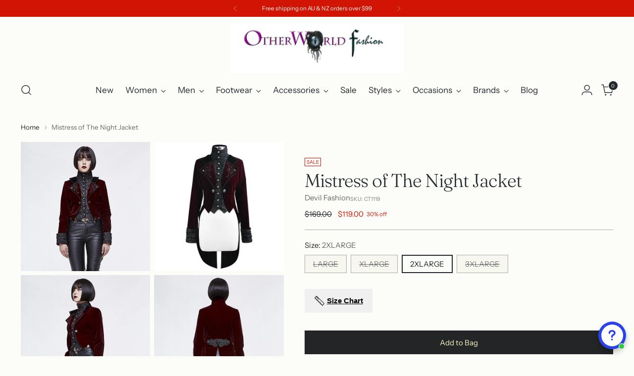

--- FILE ---
content_type: text/html; charset=utf-8
request_url: https://otherworldfashion.com/products/ct119
body_size: 89071
content:
<!doctype html>

<!--
  ___                 ___           ___           ___
       /  /\                     /__/\         /  /\         /  /\
      /  /:/_                    \  \:\       /  /:/        /  /::\
     /  /:/ /\  ___     ___       \  \:\     /  /:/        /  /:/\:\
    /  /:/ /:/ /__/\   /  /\  ___  \  \:\   /  /:/  ___   /  /:/  \:\
   /__/:/ /:/  \  \:\ /  /:/ /__/\  \__\:\ /__/:/  /  /\ /__/:/ \__\:\
   \  \:\/:/    \  \:\  /:/  \  \:\ /  /:/ \  \:\ /  /:/ \  \:\ /  /:/
    \  \::/      \  \:\/:/    \  \:\  /:/   \  \:\  /:/   \  \:\  /:/
     \  \:\       \  \::/      \  \:\/:/     \  \:\/:/     \  \:\/:/
      \  \:\       \__\/        \  \::/       \  \::/       \  \::/
       \__\/                     \__\/         \__\/         \__\/

  --------------------------------------------------------------------
  #  Stiletto v5.0.1
  #  Documentation: https://help.fluorescent.co/v/stiletto
  #  Purchase: https://themes.shopify.com/themes/stiletto/
  #  A product by Fluorescent: https://fluorescent.co/
  --------------------------------------------------------------------
-->

<html class="no-js" lang="en" style="--announcement-height: 1px;">
  <head>
    <meta charset="UTF-8">
    <meta http-equiv="X-UA-Compatible" content="IE=edge,chrome=1">
    <meta name="viewport" content="width=device-width,initial-scale=1">
    




  <meta name="description" content="Shop Mistress of the Night Jacket online at OtherWorld Fashion. Free shipping on orders over $99 in Australia">



    <link rel="canonical" href="https://otherworldfashion.com/products/ct119">
    <link rel="preconnect" href="https://cdn.shopify.com" crossorigin><link rel="shortcut icon" href="//otherworldfashion.com/cdn/shop/files/eyeball-broach.jpg?crop=center&height=32&v=1614713873&width=32" type="image/png"><title>DEVIL FASHION CT119 | Mistress of The Night Jacket
&ndash; OtherWorld Fashion</title>

    





  
  
  
  
  




<meta property="og:url" content="https://otherworldfashion.com/products/ct119">
<meta property="og:site_name" content="OtherWorld Fashion">
<meta property="og:type" content="product">
<meta property="og:title" content="Mistress of The Night Jacket">
<meta property="og:description" content="Shop Mistress of the Night Jacket online at OtherWorld Fashion. Free shipping on orders over $99 in Australia">
<meta property="og:image" content="http://otherworldfashion.com/cdn/shop/products/c2831abc7349d543adb0b881462785d1_bb97f412-d34d-472b-8d96-86e2d5aaa282.jpg?v=1622355922&width=1024">
<meta property="og:image:secure_url" content="https://otherworldfashion.com/cdn/shop/products/c2831abc7349d543adb0b881462785d1_bb97f412-d34d-472b-8d96-86e2d5aaa282.jpg?v=1622355922&width=1024">
<meta property="og:price:amount" content="119.00">
<meta property="og:price:currency" content="AUD">

<meta name="twitter:title" content="Mistress of The Night Jacket">
<meta name="twitter:description" content="Shop Mistress of the Night Jacket online at OtherWorld Fashion. Free shipping on orders over $99 in Australia">
<meta name="twitter:card" content="summary_large_image">
<meta name="twitter:image" content="https://otherworldfashion.com/cdn/shop/products/c2831abc7349d543adb0b881462785d1_bb97f412-d34d-472b-8d96-86e2d5aaa282.jpg?v=1622355922&width=1024">
<meta name="twitter:image:width" content="480">
<meta name="twitter:image:height" content="480">


    <script>
  console.log('Stiletto v5.0.1 by Fluorescent');

  document.documentElement.className = document.documentElement.className.replace('no-js', '');
  if (window.matchMedia(`(prefers-reduced-motion: reduce)`) === true || window.matchMedia(`(prefers-reduced-motion: reduce)`).matches === true) {
    document.documentElement.classList.add('prefers-reduced-motion');
  } else {
    document.documentElement.classList.add('do-anim');
  }

  window.theme = {
    version: 'v5.0.1',
    themeName: 'Stiletto',
    moneyFormat: "\u003cspan class = money\u003e${{amount}}\u003c\/span\u003e",
    strings: {
      name: "OtherWorld Fashion",
      accessibility: {
        play_video: "Play",
        pause_video: "Pause",
        range_lower: "Lower",
        range_upper: "Upper"
      },
      product: {
        no_shipping_rates: "Shipping rate unavailable",
        country_placeholder: "Country\/Region",
        review: "Write a review"
      },
      products: {
        product: {
          unavailable: "Unavailable",
          unitPrice: "Unit price",
          unitPriceSeparator: "per",
          sku: "SKU"
        }
      },
      cart: {
        editCartNote: "Edit order notes",
        addCartNote: "Add order notes",
        quantityError: "You have the maximum number of this product in your cart"
      },
      pagination: {
        viewing: "You’re viewing {{ of }} of {{ total }}",
        products: "products",
        results: "results"
      }
    },
    routes: {
      root: "/",
      cart: {
        base: "/cart",
        add: "/cart/add",
        change: "/cart/change",
        update: "/cart/update",
        clear: "/cart/clear",
        // Manual routes until Shopify adds support
        shipping: "/cart/shipping_rates",
      },
      // Manual routes until Shopify adds support
      products: "/products",
      productRecommendations: "/recommendations/products",
      predictive_search_url: '/search/suggest',
    },
    icons: {
      chevron: "\u003cspan class=\"icon icon-new icon-chevron \"\u003e\n  \u003csvg viewBox=\"0 0 24 24\" fill=\"none\" xmlns=\"http:\/\/www.w3.org\/2000\/svg\"\u003e\u003cpath d=\"M1.875 7.438 12 17.563 22.125 7.438\" stroke=\"currentColor\" stroke-width=\"2\"\/\u003e\u003c\/svg\u003e\n\u003c\/span\u003e\n",
      close: "\u003cspan class=\"icon icon-new icon-close \"\u003e\n  \u003csvg viewBox=\"0 0 24 24\" fill=\"none\" xmlns=\"http:\/\/www.w3.org\/2000\/svg\"\u003e\u003cpath d=\"M2.66 1.34 2 .68.68 2l.66.66 1.32-1.32zm18.68 21.32.66.66L23.32 22l-.66-.66-1.32 1.32zm1.32-20 .66-.66L22 .68l-.66.66 1.32 1.32zM1.34 21.34.68 22 2 23.32l.66-.66-1.32-1.32zm0-18.68 10 10 1.32-1.32-10-10-1.32 1.32zm11.32 10 10-10-1.32-1.32-10 10 1.32 1.32zm-1.32-1.32-10 10 1.32 1.32 10-10-1.32-1.32zm0 1.32 10 10 1.32-1.32-10-10-1.32 1.32z\" fill=\"currentColor\"\/\u003e\u003c\/svg\u003e\n\u003c\/span\u003e\n",
      zoom: "\u003cspan class=\"icon icon-new icon-zoom \"\u003e\n  \u003csvg viewBox=\"0 0 24 24\" fill=\"none\" xmlns=\"http:\/\/www.w3.org\/2000\/svg\"\u003e\u003cpath d=\"M10.3,19.71c5.21,0,9.44-4.23,9.44-9.44S15.51,.83,10.3,.83,.86,5.05,.86,10.27s4.23,9.44,9.44,9.44Z\" fill=\"none\" stroke=\"currentColor\" stroke-linecap=\"round\" stroke-miterlimit=\"10\" stroke-width=\"1.63\"\/\u003e\n          \u003cpath d=\"M5.05,10.27H15.54\" fill=\"none\" stroke=\"currentColor\" stroke-miterlimit=\"10\" stroke-width=\"1.63\"\/\u003e\n          \u003cpath class=\"cross-up\" d=\"M10.3,5.02V15.51\" fill=\"none\" stroke=\"currentColor\" stroke-miterlimit=\"10\" stroke-width=\"1.63\"\/\u003e\n          \u003cpath d=\"M16.92,16.9l6.49,6.49\" fill=\"none\" stroke=\"currentColor\" stroke-miterlimit=\"10\" stroke-width=\"1.63\"\/\u003e\u003c\/svg\u003e\n\u003c\/span\u003e\n"
    },
    coreData: {
      n: "Stiletto",
      v: "v5.0.1",
    }
  }

  window.theme.searchableFields = "product_type,title,variants.title,vendor";

  
    window.theme.allCountryOptionTags = "\u003coption value=\"Australia\" data-provinces=\"[[\u0026quot;Australian Capital Territory\u0026quot;,\u0026quot;Australian Capital Territory\u0026quot;],[\u0026quot;New South Wales\u0026quot;,\u0026quot;New South Wales\u0026quot;],[\u0026quot;Northern Territory\u0026quot;,\u0026quot;Northern Territory\u0026quot;],[\u0026quot;Queensland\u0026quot;,\u0026quot;Queensland\u0026quot;],[\u0026quot;South Australia\u0026quot;,\u0026quot;South Australia\u0026quot;],[\u0026quot;Tasmania\u0026quot;,\u0026quot;Tasmania\u0026quot;],[\u0026quot;Victoria\u0026quot;,\u0026quot;Victoria\u0026quot;],[\u0026quot;Western Australia\u0026quot;,\u0026quot;Western Australia\u0026quot;]]\"\u003eAustralia\u003c\/option\u003e\n\u003coption value=\"---\" data-provinces=\"[]\"\u003e---\u003c\/option\u003e\n\u003coption value=\"Afghanistan\" data-provinces=\"[]\"\u003eAfghanistan\u003c\/option\u003e\n\u003coption value=\"Aland Islands\" data-provinces=\"[]\"\u003eÅland Islands\u003c\/option\u003e\n\u003coption value=\"Albania\" data-provinces=\"[]\"\u003eAlbania\u003c\/option\u003e\n\u003coption value=\"Algeria\" data-provinces=\"[]\"\u003eAlgeria\u003c\/option\u003e\n\u003coption value=\"Andorra\" data-provinces=\"[]\"\u003eAndorra\u003c\/option\u003e\n\u003coption value=\"Angola\" data-provinces=\"[]\"\u003eAngola\u003c\/option\u003e\n\u003coption value=\"Anguilla\" data-provinces=\"[]\"\u003eAnguilla\u003c\/option\u003e\n\u003coption value=\"Antigua And Barbuda\" data-provinces=\"[]\"\u003eAntigua \u0026 Barbuda\u003c\/option\u003e\n\u003coption value=\"Argentina\" data-provinces=\"[[\u0026quot;Buenos Aires\u0026quot;,\u0026quot;Buenos Aires Province\u0026quot;],[\u0026quot;Catamarca\u0026quot;,\u0026quot;Catamarca\u0026quot;],[\u0026quot;Chaco\u0026quot;,\u0026quot;Chaco\u0026quot;],[\u0026quot;Chubut\u0026quot;,\u0026quot;Chubut\u0026quot;],[\u0026quot;Ciudad Autónoma de Buenos Aires\u0026quot;,\u0026quot;Buenos Aires (Autonomous City)\u0026quot;],[\u0026quot;Corrientes\u0026quot;,\u0026quot;Corrientes\u0026quot;],[\u0026quot;Córdoba\u0026quot;,\u0026quot;Córdoba\u0026quot;],[\u0026quot;Entre Ríos\u0026quot;,\u0026quot;Entre Ríos\u0026quot;],[\u0026quot;Formosa\u0026quot;,\u0026quot;Formosa\u0026quot;],[\u0026quot;Jujuy\u0026quot;,\u0026quot;Jujuy\u0026quot;],[\u0026quot;La Pampa\u0026quot;,\u0026quot;La Pampa\u0026quot;],[\u0026quot;La Rioja\u0026quot;,\u0026quot;La Rioja\u0026quot;],[\u0026quot;Mendoza\u0026quot;,\u0026quot;Mendoza\u0026quot;],[\u0026quot;Misiones\u0026quot;,\u0026quot;Misiones\u0026quot;],[\u0026quot;Neuquén\u0026quot;,\u0026quot;Neuquén\u0026quot;],[\u0026quot;Río Negro\u0026quot;,\u0026quot;Río Negro\u0026quot;],[\u0026quot;Salta\u0026quot;,\u0026quot;Salta\u0026quot;],[\u0026quot;San Juan\u0026quot;,\u0026quot;San Juan\u0026quot;],[\u0026quot;San Luis\u0026quot;,\u0026quot;San Luis\u0026quot;],[\u0026quot;Santa Cruz\u0026quot;,\u0026quot;Santa Cruz\u0026quot;],[\u0026quot;Santa Fe\u0026quot;,\u0026quot;Santa Fe\u0026quot;],[\u0026quot;Santiago Del Estero\u0026quot;,\u0026quot;Santiago del Estero\u0026quot;],[\u0026quot;Tierra Del Fuego\u0026quot;,\u0026quot;Tierra del Fuego\u0026quot;],[\u0026quot;Tucumán\u0026quot;,\u0026quot;Tucumán\u0026quot;]]\"\u003eArgentina\u003c\/option\u003e\n\u003coption value=\"Armenia\" data-provinces=\"[]\"\u003eArmenia\u003c\/option\u003e\n\u003coption value=\"Aruba\" data-provinces=\"[]\"\u003eAruba\u003c\/option\u003e\n\u003coption value=\"Ascension Island\" data-provinces=\"[]\"\u003eAscension Island\u003c\/option\u003e\n\u003coption value=\"Australia\" data-provinces=\"[[\u0026quot;Australian Capital Territory\u0026quot;,\u0026quot;Australian Capital Territory\u0026quot;],[\u0026quot;New South Wales\u0026quot;,\u0026quot;New South Wales\u0026quot;],[\u0026quot;Northern Territory\u0026quot;,\u0026quot;Northern Territory\u0026quot;],[\u0026quot;Queensland\u0026quot;,\u0026quot;Queensland\u0026quot;],[\u0026quot;South Australia\u0026quot;,\u0026quot;South Australia\u0026quot;],[\u0026quot;Tasmania\u0026quot;,\u0026quot;Tasmania\u0026quot;],[\u0026quot;Victoria\u0026quot;,\u0026quot;Victoria\u0026quot;],[\u0026quot;Western Australia\u0026quot;,\u0026quot;Western Australia\u0026quot;]]\"\u003eAustralia\u003c\/option\u003e\n\u003coption value=\"Austria\" data-provinces=\"[]\"\u003eAustria\u003c\/option\u003e\n\u003coption value=\"Azerbaijan\" data-provinces=\"[]\"\u003eAzerbaijan\u003c\/option\u003e\n\u003coption value=\"Bahamas\" data-provinces=\"[]\"\u003eBahamas\u003c\/option\u003e\n\u003coption value=\"Bahrain\" data-provinces=\"[]\"\u003eBahrain\u003c\/option\u003e\n\u003coption value=\"Bangladesh\" data-provinces=\"[]\"\u003eBangladesh\u003c\/option\u003e\n\u003coption value=\"Barbados\" data-provinces=\"[]\"\u003eBarbados\u003c\/option\u003e\n\u003coption value=\"Belarus\" data-provinces=\"[]\"\u003eBelarus\u003c\/option\u003e\n\u003coption value=\"Belgium\" data-provinces=\"[]\"\u003eBelgium\u003c\/option\u003e\n\u003coption value=\"Belize\" data-provinces=\"[]\"\u003eBelize\u003c\/option\u003e\n\u003coption value=\"Benin\" data-provinces=\"[]\"\u003eBenin\u003c\/option\u003e\n\u003coption value=\"Bermuda\" data-provinces=\"[]\"\u003eBermuda\u003c\/option\u003e\n\u003coption value=\"Bhutan\" data-provinces=\"[]\"\u003eBhutan\u003c\/option\u003e\n\u003coption value=\"Bolivia\" data-provinces=\"[]\"\u003eBolivia\u003c\/option\u003e\n\u003coption value=\"Bosnia And Herzegovina\" data-provinces=\"[]\"\u003eBosnia \u0026 Herzegovina\u003c\/option\u003e\n\u003coption value=\"Botswana\" data-provinces=\"[]\"\u003eBotswana\u003c\/option\u003e\n\u003coption value=\"Brazil\" data-provinces=\"[[\u0026quot;Acre\u0026quot;,\u0026quot;Acre\u0026quot;],[\u0026quot;Alagoas\u0026quot;,\u0026quot;Alagoas\u0026quot;],[\u0026quot;Amapá\u0026quot;,\u0026quot;Amapá\u0026quot;],[\u0026quot;Amazonas\u0026quot;,\u0026quot;Amazonas\u0026quot;],[\u0026quot;Bahia\u0026quot;,\u0026quot;Bahia\u0026quot;],[\u0026quot;Ceará\u0026quot;,\u0026quot;Ceará\u0026quot;],[\u0026quot;Distrito Federal\u0026quot;,\u0026quot;Federal District\u0026quot;],[\u0026quot;Espírito Santo\u0026quot;,\u0026quot;Espírito Santo\u0026quot;],[\u0026quot;Goiás\u0026quot;,\u0026quot;Goiás\u0026quot;],[\u0026quot;Maranhão\u0026quot;,\u0026quot;Maranhão\u0026quot;],[\u0026quot;Mato Grosso\u0026quot;,\u0026quot;Mato Grosso\u0026quot;],[\u0026quot;Mato Grosso do Sul\u0026quot;,\u0026quot;Mato Grosso do Sul\u0026quot;],[\u0026quot;Minas Gerais\u0026quot;,\u0026quot;Minas Gerais\u0026quot;],[\u0026quot;Paraná\u0026quot;,\u0026quot;Paraná\u0026quot;],[\u0026quot;Paraíba\u0026quot;,\u0026quot;Paraíba\u0026quot;],[\u0026quot;Pará\u0026quot;,\u0026quot;Pará\u0026quot;],[\u0026quot;Pernambuco\u0026quot;,\u0026quot;Pernambuco\u0026quot;],[\u0026quot;Piauí\u0026quot;,\u0026quot;Piauí\u0026quot;],[\u0026quot;Rio Grande do Norte\u0026quot;,\u0026quot;Rio Grande do Norte\u0026quot;],[\u0026quot;Rio Grande do Sul\u0026quot;,\u0026quot;Rio Grande do Sul\u0026quot;],[\u0026quot;Rio de Janeiro\u0026quot;,\u0026quot;Rio de Janeiro\u0026quot;],[\u0026quot;Rondônia\u0026quot;,\u0026quot;Rondônia\u0026quot;],[\u0026quot;Roraima\u0026quot;,\u0026quot;Roraima\u0026quot;],[\u0026quot;Santa Catarina\u0026quot;,\u0026quot;Santa Catarina\u0026quot;],[\u0026quot;Sergipe\u0026quot;,\u0026quot;Sergipe\u0026quot;],[\u0026quot;São Paulo\u0026quot;,\u0026quot;São Paulo\u0026quot;],[\u0026quot;Tocantins\u0026quot;,\u0026quot;Tocantins\u0026quot;]]\"\u003eBrazil\u003c\/option\u003e\n\u003coption value=\"British Indian Ocean Territory\" data-provinces=\"[]\"\u003eBritish Indian Ocean Territory\u003c\/option\u003e\n\u003coption value=\"Virgin Islands, British\" data-provinces=\"[]\"\u003eBritish Virgin Islands\u003c\/option\u003e\n\u003coption value=\"Brunei\" data-provinces=\"[]\"\u003eBrunei\u003c\/option\u003e\n\u003coption value=\"Bulgaria\" data-provinces=\"[]\"\u003eBulgaria\u003c\/option\u003e\n\u003coption value=\"Burkina Faso\" data-provinces=\"[]\"\u003eBurkina Faso\u003c\/option\u003e\n\u003coption value=\"Burundi\" data-provinces=\"[]\"\u003eBurundi\u003c\/option\u003e\n\u003coption value=\"Cambodia\" data-provinces=\"[]\"\u003eCambodia\u003c\/option\u003e\n\u003coption value=\"Republic of Cameroon\" data-provinces=\"[]\"\u003eCameroon\u003c\/option\u003e\n\u003coption value=\"Canada\" data-provinces=\"[[\u0026quot;Alberta\u0026quot;,\u0026quot;Alberta\u0026quot;],[\u0026quot;British Columbia\u0026quot;,\u0026quot;British Columbia\u0026quot;],[\u0026quot;Manitoba\u0026quot;,\u0026quot;Manitoba\u0026quot;],[\u0026quot;New Brunswick\u0026quot;,\u0026quot;New Brunswick\u0026quot;],[\u0026quot;Newfoundland and Labrador\u0026quot;,\u0026quot;Newfoundland and Labrador\u0026quot;],[\u0026quot;Northwest Territories\u0026quot;,\u0026quot;Northwest Territories\u0026quot;],[\u0026quot;Nova Scotia\u0026quot;,\u0026quot;Nova Scotia\u0026quot;],[\u0026quot;Nunavut\u0026quot;,\u0026quot;Nunavut\u0026quot;],[\u0026quot;Ontario\u0026quot;,\u0026quot;Ontario\u0026quot;],[\u0026quot;Prince Edward Island\u0026quot;,\u0026quot;Prince Edward Island\u0026quot;],[\u0026quot;Quebec\u0026quot;,\u0026quot;Quebec\u0026quot;],[\u0026quot;Saskatchewan\u0026quot;,\u0026quot;Saskatchewan\u0026quot;],[\u0026quot;Yukon\u0026quot;,\u0026quot;Yukon\u0026quot;]]\"\u003eCanada\u003c\/option\u003e\n\u003coption value=\"Cape Verde\" data-provinces=\"[]\"\u003eCape Verde\u003c\/option\u003e\n\u003coption value=\"Caribbean Netherlands\" data-provinces=\"[]\"\u003eCaribbean Netherlands\u003c\/option\u003e\n\u003coption value=\"Cayman Islands\" data-provinces=\"[]\"\u003eCayman Islands\u003c\/option\u003e\n\u003coption value=\"Central African Republic\" data-provinces=\"[]\"\u003eCentral African Republic\u003c\/option\u003e\n\u003coption value=\"Chad\" data-provinces=\"[]\"\u003eChad\u003c\/option\u003e\n\u003coption value=\"Chile\" data-provinces=\"[[\u0026quot;Antofagasta\u0026quot;,\u0026quot;Antofagasta\u0026quot;],[\u0026quot;Araucanía\u0026quot;,\u0026quot;Araucanía\u0026quot;],[\u0026quot;Arica and Parinacota\u0026quot;,\u0026quot;Arica y Parinacota\u0026quot;],[\u0026quot;Atacama\u0026quot;,\u0026quot;Atacama\u0026quot;],[\u0026quot;Aysén\u0026quot;,\u0026quot;Aysén\u0026quot;],[\u0026quot;Biobío\u0026quot;,\u0026quot;Bío Bío\u0026quot;],[\u0026quot;Coquimbo\u0026quot;,\u0026quot;Coquimbo\u0026quot;],[\u0026quot;Los Lagos\u0026quot;,\u0026quot;Los Lagos\u0026quot;],[\u0026quot;Los Ríos\u0026quot;,\u0026quot;Los Ríos\u0026quot;],[\u0026quot;Magallanes\u0026quot;,\u0026quot;Magallanes Region\u0026quot;],[\u0026quot;Maule\u0026quot;,\u0026quot;Maule\u0026quot;],[\u0026quot;O\u0026#39;Higgins\u0026quot;,\u0026quot;Libertador General Bernardo O’Higgins\u0026quot;],[\u0026quot;Santiago\u0026quot;,\u0026quot;Santiago Metropolitan\u0026quot;],[\u0026quot;Tarapacá\u0026quot;,\u0026quot;Tarapacá\u0026quot;],[\u0026quot;Valparaíso\u0026quot;,\u0026quot;Valparaíso\u0026quot;],[\u0026quot;Ñuble\u0026quot;,\u0026quot;Ñuble\u0026quot;]]\"\u003eChile\u003c\/option\u003e\n\u003coption value=\"China\" data-provinces=\"[[\u0026quot;Anhui\u0026quot;,\u0026quot;Anhui\u0026quot;],[\u0026quot;Beijing\u0026quot;,\u0026quot;Beijing\u0026quot;],[\u0026quot;Chongqing\u0026quot;,\u0026quot;Chongqing\u0026quot;],[\u0026quot;Fujian\u0026quot;,\u0026quot;Fujian\u0026quot;],[\u0026quot;Gansu\u0026quot;,\u0026quot;Gansu\u0026quot;],[\u0026quot;Guangdong\u0026quot;,\u0026quot;Guangdong\u0026quot;],[\u0026quot;Guangxi\u0026quot;,\u0026quot;Guangxi\u0026quot;],[\u0026quot;Guizhou\u0026quot;,\u0026quot;Guizhou\u0026quot;],[\u0026quot;Hainan\u0026quot;,\u0026quot;Hainan\u0026quot;],[\u0026quot;Hebei\u0026quot;,\u0026quot;Hebei\u0026quot;],[\u0026quot;Heilongjiang\u0026quot;,\u0026quot;Heilongjiang\u0026quot;],[\u0026quot;Henan\u0026quot;,\u0026quot;Henan\u0026quot;],[\u0026quot;Hubei\u0026quot;,\u0026quot;Hubei\u0026quot;],[\u0026quot;Hunan\u0026quot;,\u0026quot;Hunan\u0026quot;],[\u0026quot;Inner Mongolia\u0026quot;,\u0026quot;Inner Mongolia\u0026quot;],[\u0026quot;Jiangsu\u0026quot;,\u0026quot;Jiangsu\u0026quot;],[\u0026quot;Jiangxi\u0026quot;,\u0026quot;Jiangxi\u0026quot;],[\u0026quot;Jilin\u0026quot;,\u0026quot;Jilin\u0026quot;],[\u0026quot;Liaoning\u0026quot;,\u0026quot;Liaoning\u0026quot;],[\u0026quot;Ningxia\u0026quot;,\u0026quot;Ningxia\u0026quot;],[\u0026quot;Qinghai\u0026quot;,\u0026quot;Qinghai\u0026quot;],[\u0026quot;Shaanxi\u0026quot;,\u0026quot;Shaanxi\u0026quot;],[\u0026quot;Shandong\u0026quot;,\u0026quot;Shandong\u0026quot;],[\u0026quot;Shanghai\u0026quot;,\u0026quot;Shanghai\u0026quot;],[\u0026quot;Shanxi\u0026quot;,\u0026quot;Shanxi\u0026quot;],[\u0026quot;Sichuan\u0026quot;,\u0026quot;Sichuan\u0026quot;],[\u0026quot;Tianjin\u0026quot;,\u0026quot;Tianjin\u0026quot;],[\u0026quot;Xinjiang\u0026quot;,\u0026quot;Xinjiang\u0026quot;],[\u0026quot;Xizang\u0026quot;,\u0026quot;Tibet\u0026quot;],[\u0026quot;Yunnan\u0026quot;,\u0026quot;Yunnan\u0026quot;],[\u0026quot;Zhejiang\u0026quot;,\u0026quot;Zhejiang\u0026quot;]]\"\u003eChina\u003c\/option\u003e\n\u003coption value=\"Christmas Island\" data-provinces=\"[]\"\u003eChristmas Island\u003c\/option\u003e\n\u003coption value=\"Cocos (Keeling) Islands\" data-provinces=\"[]\"\u003eCocos (Keeling) Islands\u003c\/option\u003e\n\u003coption value=\"Colombia\" data-provinces=\"[[\u0026quot;Amazonas\u0026quot;,\u0026quot;Amazonas\u0026quot;],[\u0026quot;Antioquia\u0026quot;,\u0026quot;Antioquia\u0026quot;],[\u0026quot;Arauca\u0026quot;,\u0026quot;Arauca\u0026quot;],[\u0026quot;Atlántico\u0026quot;,\u0026quot;Atlántico\u0026quot;],[\u0026quot;Bogotá, D.C.\u0026quot;,\u0026quot;Capital District\u0026quot;],[\u0026quot;Bolívar\u0026quot;,\u0026quot;Bolívar\u0026quot;],[\u0026quot;Boyacá\u0026quot;,\u0026quot;Boyacá\u0026quot;],[\u0026quot;Caldas\u0026quot;,\u0026quot;Caldas\u0026quot;],[\u0026quot;Caquetá\u0026quot;,\u0026quot;Caquetá\u0026quot;],[\u0026quot;Casanare\u0026quot;,\u0026quot;Casanare\u0026quot;],[\u0026quot;Cauca\u0026quot;,\u0026quot;Cauca\u0026quot;],[\u0026quot;Cesar\u0026quot;,\u0026quot;Cesar\u0026quot;],[\u0026quot;Chocó\u0026quot;,\u0026quot;Chocó\u0026quot;],[\u0026quot;Cundinamarca\u0026quot;,\u0026quot;Cundinamarca\u0026quot;],[\u0026quot;Córdoba\u0026quot;,\u0026quot;Córdoba\u0026quot;],[\u0026quot;Guainía\u0026quot;,\u0026quot;Guainía\u0026quot;],[\u0026quot;Guaviare\u0026quot;,\u0026quot;Guaviare\u0026quot;],[\u0026quot;Huila\u0026quot;,\u0026quot;Huila\u0026quot;],[\u0026quot;La Guajira\u0026quot;,\u0026quot;La Guajira\u0026quot;],[\u0026quot;Magdalena\u0026quot;,\u0026quot;Magdalena\u0026quot;],[\u0026quot;Meta\u0026quot;,\u0026quot;Meta\u0026quot;],[\u0026quot;Nariño\u0026quot;,\u0026quot;Nariño\u0026quot;],[\u0026quot;Norte de Santander\u0026quot;,\u0026quot;Norte de Santander\u0026quot;],[\u0026quot;Putumayo\u0026quot;,\u0026quot;Putumayo\u0026quot;],[\u0026quot;Quindío\u0026quot;,\u0026quot;Quindío\u0026quot;],[\u0026quot;Risaralda\u0026quot;,\u0026quot;Risaralda\u0026quot;],[\u0026quot;San Andrés, Providencia y Santa Catalina\u0026quot;,\u0026quot;San Andrés \\u0026 Providencia\u0026quot;],[\u0026quot;Santander\u0026quot;,\u0026quot;Santander\u0026quot;],[\u0026quot;Sucre\u0026quot;,\u0026quot;Sucre\u0026quot;],[\u0026quot;Tolima\u0026quot;,\u0026quot;Tolima\u0026quot;],[\u0026quot;Valle del Cauca\u0026quot;,\u0026quot;Valle del Cauca\u0026quot;],[\u0026quot;Vaupés\u0026quot;,\u0026quot;Vaupés\u0026quot;],[\u0026quot;Vichada\u0026quot;,\u0026quot;Vichada\u0026quot;]]\"\u003eColombia\u003c\/option\u003e\n\u003coption value=\"Comoros\" data-provinces=\"[]\"\u003eComoros\u003c\/option\u003e\n\u003coption value=\"Congo\" data-provinces=\"[]\"\u003eCongo - Brazzaville\u003c\/option\u003e\n\u003coption value=\"Congo, The Democratic Republic Of The\" data-provinces=\"[]\"\u003eCongo - Kinshasa\u003c\/option\u003e\n\u003coption value=\"Cook Islands\" data-provinces=\"[]\"\u003eCook Islands\u003c\/option\u003e\n\u003coption value=\"Costa Rica\" data-provinces=\"[[\u0026quot;Alajuela\u0026quot;,\u0026quot;Alajuela\u0026quot;],[\u0026quot;Cartago\u0026quot;,\u0026quot;Cartago\u0026quot;],[\u0026quot;Guanacaste\u0026quot;,\u0026quot;Guanacaste\u0026quot;],[\u0026quot;Heredia\u0026quot;,\u0026quot;Heredia\u0026quot;],[\u0026quot;Limón\u0026quot;,\u0026quot;Limón\u0026quot;],[\u0026quot;Puntarenas\u0026quot;,\u0026quot;Puntarenas\u0026quot;],[\u0026quot;San José\u0026quot;,\u0026quot;San José\u0026quot;]]\"\u003eCosta Rica\u003c\/option\u003e\n\u003coption value=\"Croatia\" data-provinces=\"[]\"\u003eCroatia\u003c\/option\u003e\n\u003coption value=\"Curaçao\" data-provinces=\"[]\"\u003eCuraçao\u003c\/option\u003e\n\u003coption value=\"Cyprus\" data-provinces=\"[]\"\u003eCyprus\u003c\/option\u003e\n\u003coption value=\"Czech Republic\" data-provinces=\"[]\"\u003eCzechia\u003c\/option\u003e\n\u003coption value=\"Côte d'Ivoire\" data-provinces=\"[]\"\u003eCôte d’Ivoire\u003c\/option\u003e\n\u003coption value=\"Denmark\" data-provinces=\"[]\"\u003eDenmark\u003c\/option\u003e\n\u003coption value=\"Djibouti\" data-provinces=\"[]\"\u003eDjibouti\u003c\/option\u003e\n\u003coption value=\"Dominica\" data-provinces=\"[]\"\u003eDominica\u003c\/option\u003e\n\u003coption value=\"Dominican Republic\" data-provinces=\"[]\"\u003eDominican Republic\u003c\/option\u003e\n\u003coption value=\"Ecuador\" data-provinces=\"[]\"\u003eEcuador\u003c\/option\u003e\n\u003coption value=\"Egypt\" data-provinces=\"[[\u0026quot;6th of October\u0026quot;,\u0026quot;6th of October\u0026quot;],[\u0026quot;Al Sharqia\u0026quot;,\u0026quot;Al Sharqia\u0026quot;],[\u0026quot;Alexandria\u0026quot;,\u0026quot;Alexandria\u0026quot;],[\u0026quot;Aswan\u0026quot;,\u0026quot;Aswan\u0026quot;],[\u0026quot;Asyut\u0026quot;,\u0026quot;Asyut\u0026quot;],[\u0026quot;Beheira\u0026quot;,\u0026quot;Beheira\u0026quot;],[\u0026quot;Beni Suef\u0026quot;,\u0026quot;Beni Suef\u0026quot;],[\u0026quot;Cairo\u0026quot;,\u0026quot;Cairo\u0026quot;],[\u0026quot;Dakahlia\u0026quot;,\u0026quot;Dakahlia\u0026quot;],[\u0026quot;Damietta\u0026quot;,\u0026quot;Damietta\u0026quot;],[\u0026quot;Faiyum\u0026quot;,\u0026quot;Faiyum\u0026quot;],[\u0026quot;Gharbia\u0026quot;,\u0026quot;Gharbia\u0026quot;],[\u0026quot;Giza\u0026quot;,\u0026quot;Giza\u0026quot;],[\u0026quot;Helwan\u0026quot;,\u0026quot;Helwan\u0026quot;],[\u0026quot;Ismailia\u0026quot;,\u0026quot;Ismailia\u0026quot;],[\u0026quot;Kafr el-Sheikh\u0026quot;,\u0026quot;Kafr el-Sheikh\u0026quot;],[\u0026quot;Luxor\u0026quot;,\u0026quot;Luxor\u0026quot;],[\u0026quot;Matrouh\u0026quot;,\u0026quot;Matrouh\u0026quot;],[\u0026quot;Minya\u0026quot;,\u0026quot;Minya\u0026quot;],[\u0026quot;Monufia\u0026quot;,\u0026quot;Monufia\u0026quot;],[\u0026quot;New Valley\u0026quot;,\u0026quot;New Valley\u0026quot;],[\u0026quot;North Sinai\u0026quot;,\u0026quot;North Sinai\u0026quot;],[\u0026quot;Port Said\u0026quot;,\u0026quot;Port Said\u0026quot;],[\u0026quot;Qalyubia\u0026quot;,\u0026quot;Qalyubia\u0026quot;],[\u0026quot;Qena\u0026quot;,\u0026quot;Qena\u0026quot;],[\u0026quot;Red Sea\u0026quot;,\u0026quot;Red Sea\u0026quot;],[\u0026quot;Sohag\u0026quot;,\u0026quot;Sohag\u0026quot;],[\u0026quot;South Sinai\u0026quot;,\u0026quot;South Sinai\u0026quot;],[\u0026quot;Suez\u0026quot;,\u0026quot;Suez\u0026quot;]]\"\u003eEgypt\u003c\/option\u003e\n\u003coption value=\"El Salvador\" data-provinces=\"[[\u0026quot;Ahuachapán\u0026quot;,\u0026quot;Ahuachapán\u0026quot;],[\u0026quot;Cabañas\u0026quot;,\u0026quot;Cabañas\u0026quot;],[\u0026quot;Chalatenango\u0026quot;,\u0026quot;Chalatenango\u0026quot;],[\u0026quot;Cuscatlán\u0026quot;,\u0026quot;Cuscatlán\u0026quot;],[\u0026quot;La Libertad\u0026quot;,\u0026quot;La Libertad\u0026quot;],[\u0026quot;La Paz\u0026quot;,\u0026quot;La Paz\u0026quot;],[\u0026quot;La Unión\u0026quot;,\u0026quot;La Unión\u0026quot;],[\u0026quot;Morazán\u0026quot;,\u0026quot;Morazán\u0026quot;],[\u0026quot;San Miguel\u0026quot;,\u0026quot;San Miguel\u0026quot;],[\u0026quot;San Salvador\u0026quot;,\u0026quot;San Salvador\u0026quot;],[\u0026quot;San Vicente\u0026quot;,\u0026quot;San Vicente\u0026quot;],[\u0026quot;Santa Ana\u0026quot;,\u0026quot;Santa Ana\u0026quot;],[\u0026quot;Sonsonate\u0026quot;,\u0026quot;Sonsonate\u0026quot;],[\u0026quot;Usulután\u0026quot;,\u0026quot;Usulután\u0026quot;]]\"\u003eEl Salvador\u003c\/option\u003e\n\u003coption value=\"Equatorial Guinea\" data-provinces=\"[]\"\u003eEquatorial Guinea\u003c\/option\u003e\n\u003coption value=\"Eritrea\" data-provinces=\"[]\"\u003eEritrea\u003c\/option\u003e\n\u003coption value=\"Estonia\" data-provinces=\"[]\"\u003eEstonia\u003c\/option\u003e\n\u003coption value=\"Eswatini\" data-provinces=\"[]\"\u003eEswatini\u003c\/option\u003e\n\u003coption value=\"Ethiopia\" data-provinces=\"[]\"\u003eEthiopia\u003c\/option\u003e\n\u003coption value=\"Falkland Islands (Malvinas)\" data-provinces=\"[]\"\u003eFalkland Islands\u003c\/option\u003e\n\u003coption value=\"Faroe Islands\" data-provinces=\"[]\"\u003eFaroe Islands\u003c\/option\u003e\n\u003coption value=\"Fiji\" data-provinces=\"[]\"\u003eFiji\u003c\/option\u003e\n\u003coption value=\"Finland\" data-provinces=\"[]\"\u003eFinland\u003c\/option\u003e\n\u003coption value=\"France\" data-provinces=\"[]\"\u003eFrance\u003c\/option\u003e\n\u003coption value=\"French Guiana\" data-provinces=\"[]\"\u003eFrench Guiana\u003c\/option\u003e\n\u003coption value=\"French Polynesia\" data-provinces=\"[]\"\u003eFrench Polynesia\u003c\/option\u003e\n\u003coption value=\"French Southern Territories\" data-provinces=\"[]\"\u003eFrench Southern Territories\u003c\/option\u003e\n\u003coption value=\"Gabon\" data-provinces=\"[]\"\u003eGabon\u003c\/option\u003e\n\u003coption value=\"Gambia\" data-provinces=\"[]\"\u003eGambia\u003c\/option\u003e\n\u003coption value=\"Georgia\" data-provinces=\"[]\"\u003eGeorgia\u003c\/option\u003e\n\u003coption value=\"Germany\" data-provinces=\"[]\"\u003eGermany\u003c\/option\u003e\n\u003coption value=\"Ghana\" data-provinces=\"[]\"\u003eGhana\u003c\/option\u003e\n\u003coption value=\"Gibraltar\" data-provinces=\"[]\"\u003eGibraltar\u003c\/option\u003e\n\u003coption value=\"Greece\" data-provinces=\"[]\"\u003eGreece\u003c\/option\u003e\n\u003coption value=\"Greenland\" data-provinces=\"[]\"\u003eGreenland\u003c\/option\u003e\n\u003coption value=\"Grenada\" data-provinces=\"[]\"\u003eGrenada\u003c\/option\u003e\n\u003coption value=\"Guadeloupe\" data-provinces=\"[]\"\u003eGuadeloupe\u003c\/option\u003e\n\u003coption value=\"Guatemala\" data-provinces=\"[[\u0026quot;Alta Verapaz\u0026quot;,\u0026quot;Alta Verapaz\u0026quot;],[\u0026quot;Baja Verapaz\u0026quot;,\u0026quot;Baja Verapaz\u0026quot;],[\u0026quot;Chimaltenango\u0026quot;,\u0026quot;Chimaltenango\u0026quot;],[\u0026quot;Chiquimula\u0026quot;,\u0026quot;Chiquimula\u0026quot;],[\u0026quot;El Progreso\u0026quot;,\u0026quot;El Progreso\u0026quot;],[\u0026quot;Escuintla\u0026quot;,\u0026quot;Escuintla\u0026quot;],[\u0026quot;Guatemala\u0026quot;,\u0026quot;Guatemala\u0026quot;],[\u0026quot;Huehuetenango\u0026quot;,\u0026quot;Huehuetenango\u0026quot;],[\u0026quot;Izabal\u0026quot;,\u0026quot;Izabal\u0026quot;],[\u0026quot;Jalapa\u0026quot;,\u0026quot;Jalapa\u0026quot;],[\u0026quot;Jutiapa\u0026quot;,\u0026quot;Jutiapa\u0026quot;],[\u0026quot;Petén\u0026quot;,\u0026quot;Petén\u0026quot;],[\u0026quot;Quetzaltenango\u0026quot;,\u0026quot;Quetzaltenango\u0026quot;],[\u0026quot;Quiché\u0026quot;,\u0026quot;Quiché\u0026quot;],[\u0026quot;Retalhuleu\u0026quot;,\u0026quot;Retalhuleu\u0026quot;],[\u0026quot;Sacatepéquez\u0026quot;,\u0026quot;Sacatepéquez\u0026quot;],[\u0026quot;San Marcos\u0026quot;,\u0026quot;San Marcos\u0026quot;],[\u0026quot;Santa Rosa\u0026quot;,\u0026quot;Santa Rosa\u0026quot;],[\u0026quot;Sololá\u0026quot;,\u0026quot;Sololá\u0026quot;],[\u0026quot;Suchitepéquez\u0026quot;,\u0026quot;Suchitepéquez\u0026quot;],[\u0026quot;Totonicapán\u0026quot;,\u0026quot;Totonicapán\u0026quot;],[\u0026quot;Zacapa\u0026quot;,\u0026quot;Zacapa\u0026quot;]]\"\u003eGuatemala\u003c\/option\u003e\n\u003coption value=\"Guernsey\" data-provinces=\"[]\"\u003eGuernsey\u003c\/option\u003e\n\u003coption value=\"Guinea\" data-provinces=\"[]\"\u003eGuinea\u003c\/option\u003e\n\u003coption value=\"Guinea Bissau\" data-provinces=\"[]\"\u003eGuinea-Bissau\u003c\/option\u003e\n\u003coption value=\"Guyana\" data-provinces=\"[]\"\u003eGuyana\u003c\/option\u003e\n\u003coption value=\"Haiti\" data-provinces=\"[]\"\u003eHaiti\u003c\/option\u003e\n\u003coption value=\"Honduras\" data-provinces=\"[]\"\u003eHonduras\u003c\/option\u003e\n\u003coption value=\"Hong Kong\" data-provinces=\"[[\u0026quot;Hong Kong Island\u0026quot;,\u0026quot;Hong Kong Island\u0026quot;],[\u0026quot;Kowloon\u0026quot;,\u0026quot;Kowloon\u0026quot;],[\u0026quot;New Territories\u0026quot;,\u0026quot;New Territories\u0026quot;]]\"\u003eHong Kong SAR\u003c\/option\u003e\n\u003coption value=\"Hungary\" data-provinces=\"[]\"\u003eHungary\u003c\/option\u003e\n\u003coption value=\"Iceland\" data-provinces=\"[]\"\u003eIceland\u003c\/option\u003e\n\u003coption value=\"India\" data-provinces=\"[[\u0026quot;Andaman and Nicobar Islands\u0026quot;,\u0026quot;Andaman and Nicobar Islands\u0026quot;],[\u0026quot;Andhra Pradesh\u0026quot;,\u0026quot;Andhra Pradesh\u0026quot;],[\u0026quot;Arunachal Pradesh\u0026quot;,\u0026quot;Arunachal Pradesh\u0026quot;],[\u0026quot;Assam\u0026quot;,\u0026quot;Assam\u0026quot;],[\u0026quot;Bihar\u0026quot;,\u0026quot;Bihar\u0026quot;],[\u0026quot;Chandigarh\u0026quot;,\u0026quot;Chandigarh\u0026quot;],[\u0026quot;Chhattisgarh\u0026quot;,\u0026quot;Chhattisgarh\u0026quot;],[\u0026quot;Dadra and Nagar Haveli\u0026quot;,\u0026quot;Dadra and Nagar Haveli\u0026quot;],[\u0026quot;Daman and Diu\u0026quot;,\u0026quot;Daman and Diu\u0026quot;],[\u0026quot;Delhi\u0026quot;,\u0026quot;Delhi\u0026quot;],[\u0026quot;Goa\u0026quot;,\u0026quot;Goa\u0026quot;],[\u0026quot;Gujarat\u0026quot;,\u0026quot;Gujarat\u0026quot;],[\u0026quot;Haryana\u0026quot;,\u0026quot;Haryana\u0026quot;],[\u0026quot;Himachal Pradesh\u0026quot;,\u0026quot;Himachal Pradesh\u0026quot;],[\u0026quot;Jammu and Kashmir\u0026quot;,\u0026quot;Jammu and Kashmir\u0026quot;],[\u0026quot;Jharkhand\u0026quot;,\u0026quot;Jharkhand\u0026quot;],[\u0026quot;Karnataka\u0026quot;,\u0026quot;Karnataka\u0026quot;],[\u0026quot;Kerala\u0026quot;,\u0026quot;Kerala\u0026quot;],[\u0026quot;Ladakh\u0026quot;,\u0026quot;Ladakh\u0026quot;],[\u0026quot;Lakshadweep\u0026quot;,\u0026quot;Lakshadweep\u0026quot;],[\u0026quot;Madhya Pradesh\u0026quot;,\u0026quot;Madhya Pradesh\u0026quot;],[\u0026quot;Maharashtra\u0026quot;,\u0026quot;Maharashtra\u0026quot;],[\u0026quot;Manipur\u0026quot;,\u0026quot;Manipur\u0026quot;],[\u0026quot;Meghalaya\u0026quot;,\u0026quot;Meghalaya\u0026quot;],[\u0026quot;Mizoram\u0026quot;,\u0026quot;Mizoram\u0026quot;],[\u0026quot;Nagaland\u0026quot;,\u0026quot;Nagaland\u0026quot;],[\u0026quot;Odisha\u0026quot;,\u0026quot;Odisha\u0026quot;],[\u0026quot;Puducherry\u0026quot;,\u0026quot;Puducherry\u0026quot;],[\u0026quot;Punjab\u0026quot;,\u0026quot;Punjab\u0026quot;],[\u0026quot;Rajasthan\u0026quot;,\u0026quot;Rajasthan\u0026quot;],[\u0026quot;Sikkim\u0026quot;,\u0026quot;Sikkim\u0026quot;],[\u0026quot;Tamil Nadu\u0026quot;,\u0026quot;Tamil Nadu\u0026quot;],[\u0026quot;Telangana\u0026quot;,\u0026quot;Telangana\u0026quot;],[\u0026quot;Tripura\u0026quot;,\u0026quot;Tripura\u0026quot;],[\u0026quot;Uttar Pradesh\u0026quot;,\u0026quot;Uttar Pradesh\u0026quot;],[\u0026quot;Uttarakhand\u0026quot;,\u0026quot;Uttarakhand\u0026quot;],[\u0026quot;West Bengal\u0026quot;,\u0026quot;West Bengal\u0026quot;]]\"\u003eIndia\u003c\/option\u003e\n\u003coption value=\"Indonesia\" data-provinces=\"[[\u0026quot;Aceh\u0026quot;,\u0026quot;Aceh\u0026quot;],[\u0026quot;Bali\u0026quot;,\u0026quot;Bali\u0026quot;],[\u0026quot;Bangka Belitung\u0026quot;,\u0026quot;Bangka–Belitung Islands\u0026quot;],[\u0026quot;Banten\u0026quot;,\u0026quot;Banten\u0026quot;],[\u0026quot;Bengkulu\u0026quot;,\u0026quot;Bengkulu\u0026quot;],[\u0026quot;Gorontalo\u0026quot;,\u0026quot;Gorontalo\u0026quot;],[\u0026quot;Jakarta\u0026quot;,\u0026quot;Jakarta\u0026quot;],[\u0026quot;Jambi\u0026quot;,\u0026quot;Jambi\u0026quot;],[\u0026quot;Jawa Barat\u0026quot;,\u0026quot;West Java\u0026quot;],[\u0026quot;Jawa Tengah\u0026quot;,\u0026quot;Central Java\u0026quot;],[\u0026quot;Jawa Timur\u0026quot;,\u0026quot;East Java\u0026quot;],[\u0026quot;Kalimantan Barat\u0026quot;,\u0026quot;West Kalimantan\u0026quot;],[\u0026quot;Kalimantan Selatan\u0026quot;,\u0026quot;South Kalimantan\u0026quot;],[\u0026quot;Kalimantan Tengah\u0026quot;,\u0026quot;Central Kalimantan\u0026quot;],[\u0026quot;Kalimantan Timur\u0026quot;,\u0026quot;East Kalimantan\u0026quot;],[\u0026quot;Kalimantan Utara\u0026quot;,\u0026quot;North Kalimantan\u0026quot;],[\u0026quot;Kepulauan Riau\u0026quot;,\u0026quot;Riau Islands\u0026quot;],[\u0026quot;Lampung\u0026quot;,\u0026quot;Lampung\u0026quot;],[\u0026quot;Maluku\u0026quot;,\u0026quot;Maluku\u0026quot;],[\u0026quot;Maluku Utara\u0026quot;,\u0026quot;North Maluku\u0026quot;],[\u0026quot;North Sumatra\u0026quot;,\u0026quot;North Sumatra\u0026quot;],[\u0026quot;Nusa Tenggara Barat\u0026quot;,\u0026quot;West Nusa Tenggara\u0026quot;],[\u0026quot;Nusa Tenggara Timur\u0026quot;,\u0026quot;East Nusa Tenggara\u0026quot;],[\u0026quot;Papua\u0026quot;,\u0026quot;Papua\u0026quot;],[\u0026quot;Papua Barat\u0026quot;,\u0026quot;West Papua\u0026quot;],[\u0026quot;Riau\u0026quot;,\u0026quot;Riau\u0026quot;],[\u0026quot;South Sumatra\u0026quot;,\u0026quot;South Sumatra\u0026quot;],[\u0026quot;Sulawesi Barat\u0026quot;,\u0026quot;West Sulawesi\u0026quot;],[\u0026quot;Sulawesi Selatan\u0026quot;,\u0026quot;South Sulawesi\u0026quot;],[\u0026quot;Sulawesi Tengah\u0026quot;,\u0026quot;Central Sulawesi\u0026quot;],[\u0026quot;Sulawesi Tenggara\u0026quot;,\u0026quot;Southeast Sulawesi\u0026quot;],[\u0026quot;Sulawesi Utara\u0026quot;,\u0026quot;North Sulawesi\u0026quot;],[\u0026quot;West Sumatra\u0026quot;,\u0026quot;West Sumatra\u0026quot;],[\u0026quot;Yogyakarta\u0026quot;,\u0026quot;Yogyakarta\u0026quot;]]\"\u003eIndonesia\u003c\/option\u003e\n\u003coption value=\"Iraq\" data-provinces=\"[]\"\u003eIraq\u003c\/option\u003e\n\u003coption value=\"Ireland\" data-provinces=\"[[\u0026quot;Carlow\u0026quot;,\u0026quot;Carlow\u0026quot;],[\u0026quot;Cavan\u0026quot;,\u0026quot;Cavan\u0026quot;],[\u0026quot;Clare\u0026quot;,\u0026quot;Clare\u0026quot;],[\u0026quot;Cork\u0026quot;,\u0026quot;Cork\u0026quot;],[\u0026quot;Donegal\u0026quot;,\u0026quot;Donegal\u0026quot;],[\u0026quot;Dublin\u0026quot;,\u0026quot;Dublin\u0026quot;],[\u0026quot;Galway\u0026quot;,\u0026quot;Galway\u0026quot;],[\u0026quot;Kerry\u0026quot;,\u0026quot;Kerry\u0026quot;],[\u0026quot;Kildare\u0026quot;,\u0026quot;Kildare\u0026quot;],[\u0026quot;Kilkenny\u0026quot;,\u0026quot;Kilkenny\u0026quot;],[\u0026quot;Laois\u0026quot;,\u0026quot;Laois\u0026quot;],[\u0026quot;Leitrim\u0026quot;,\u0026quot;Leitrim\u0026quot;],[\u0026quot;Limerick\u0026quot;,\u0026quot;Limerick\u0026quot;],[\u0026quot;Longford\u0026quot;,\u0026quot;Longford\u0026quot;],[\u0026quot;Louth\u0026quot;,\u0026quot;Louth\u0026quot;],[\u0026quot;Mayo\u0026quot;,\u0026quot;Mayo\u0026quot;],[\u0026quot;Meath\u0026quot;,\u0026quot;Meath\u0026quot;],[\u0026quot;Monaghan\u0026quot;,\u0026quot;Monaghan\u0026quot;],[\u0026quot;Offaly\u0026quot;,\u0026quot;Offaly\u0026quot;],[\u0026quot;Roscommon\u0026quot;,\u0026quot;Roscommon\u0026quot;],[\u0026quot;Sligo\u0026quot;,\u0026quot;Sligo\u0026quot;],[\u0026quot;Tipperary\u0026quot;,\u0026quot;Tipperary\u0026quot;],[\u0026quot;Waterford\u0026quot;,\u0026quot;Waterford\u0026quot;],[\u0026quot;Westmeath\u0026quot;,\u0026quot;Westmeath\u0026quot;],[\u0026quot;Wexford\u0026quot;,\u0026quot;Wexford\u0026quot;],[\u0026quot;Wicklow\u0026quot;,\u0026quot;Wicklow\u0026quot;]]\"\u003eIreland\u003c\/option\u003e\n\u003coption value=\"Isle Of Man\" data-provinces=\"[]\"\u003eIsle of Man\u003c\/option\u003e\n\u003coption value=\"Israel\" data-provinces=\"[]\"\u003eIsrael\u003c\/option\u003e\n\u003coption value=\"Italy\" data-provinces=\"[[\u0026quot;Agrigento\u0026quot;,\u0026quot;Agrigento\u0026quot;],[\u0026quot;Alessandria\u0026quot;,\u0026quot;Alessandria\u0026quot;],[\u0026quot;Ancona\u0026quot;,\u0026quot;Ancona\u0026quot;],[\u0026quot;Aosta\u0026quot;,\u0026quot;Aosta Valley\u0026quot;],[\u0026quot;Arezzo\u0026quot;,\u0026quot;Arezzo\u0026quot;],[\u0026quot;Ascoli Piceno\u0026quot;,\u0026quot;Ascoli Piceno\u0026quot;],[\u0026quot;Asti\u0026quot;,\u0026quot;Asti\u0026quot;],[\u0026quot;Avellino\u0026quot;,\u0026quot;Avellino\u0026quot;],[\u0026quot;Bari\u0026quot;,\u0026quot;Bari\u0026quot;],[\u0026quot;Barletta-Andria-Trani\u0026quot;,\u0026quot;Barletta-Andria-Trani\u0026quot;],[\u0026quot;Belluno\u0026quot;,\u0026quot;Belluno\u0026quot;],[\u0026quot;Benevento\u0026quot;,\u0026quot;Benevento\u0026quot;],[\u0026quot;Bergamo\u0026quot;,\u0026quot;Bergamo\u0026quot;],[\u0026quot;Biella\u0026quot;,\u0026quot;Biella\u0026quot;],[\u0026quot;Bologna\u0026quot;,\u0026quot;Bologna\u0026quot;],[\u0026quot;Bolzano\u0026quot;,\u0026quot;South Tyrol\u0026quot;],[\u0026quot;Brescia\u0026quot;,\u0026quot;Brescia\u0026quot;],[\u0026quot;Brindisi\u0026quot;,\u0026quot;Brindisi\u0026quot;],[\u0026quot;Cagliari\u0026quot;,\u0026quot;Cagliari\u0026quot;],[\u0026quot;Caltanissetta\u0026quot;,\u0026quot;Caltanissetta\u0026quot;],[\u0026quot;Campobasso\u0026quot;,\u0026quot;Campobasso\u0026quot;],[\u0026quot;Carbonia-Iglesias\u0026quot;,\u0026quot;Carbonia-Iglesias\u0026quot;],[\u0026quot;Caserta\u0026quot;,\u0026quot;Caserta\u0026quot;],[\u0026quot;Catania\u0026quot;,\u0026quot;Catania\u0026quot;],[\u0026quot;Catanzaro\u0026quot;,\u0026quot;Catanzaro\u0026quot;],[\u0026quot;Chieti\u0026quot;,\u0026quot;Chieti\u0026quot;],[\u0026quot;Como\u0026quot;,\u0026quot;Como\u0026quot;],[\u0026quot;Cosenza\u0026quot;,\u0026quot;Cosenza\u0026quot;],[\u0026quot;Cremona\u0026quot;,\u0026quot;Cremona\u0026quot;],[\u0026quot;Crotone\u0026quot;,\u0026quot;Crotone\u0026quot;],[\u0026quot;Cuneo\u0026quot;,\u0026quot;Cuneo\u0026quot;],[\u0026quot;Enna\u0026quot;,\u0026quot;Enna\u0026quot;],[\u0026quot;Fermo\u0026quot;,\u0026quot;Fermo\u0026quot;],[\u0026quot;Ferrara\u0026quot;,\u0026quot;Ferrara\u0026quot;],[\u0026quot;Firenze\u0026quot;,\u0026quot;Florence\u0026quot;],[\u0026quot;Foggia\u0026quot;,\u0026quot;Foggia\u0026quot;],[\u0026quot;Forlì-Cesena\u0026quot;,\u0026quot;Forlì-Cesena\u0026quot;],[\u0026quot;Frosinone\u0026quot;,\u0026quot;Frosinone\u0026quot;],[\u0026quot;Genova\u0026quot;,\u0026quot;Genoa\u0026quot;],[\u0026quot;Gorizia\u0026quot;,\u0026quot;Gorizia\u0026quot;],[\u0026quot;Grosseto\u0026quot;,\u0026quot;Grosseto\u0026quot;],[\u0026quot;Imperia\u0026quot;,\u0026quot;Imperia\u0026quot;],[\u0026quot;Isernia\u0026quot;,\u0026quot;Isernia\u0026quot;],[\u0026quot;L\u0026#39;Aquila\u0026quot;,\u0026quot;L’Aquila\u0026quot;],[\u0026quot;La Spezia\u0026quot;,\u0026quot;La Spezia\u0026quot;],[\u0026quot;Latina\u0026quot;,\u0026quot;Latina\u0026quot;],[\u0026quot;Lecce\u0026quot;,\u0026quot;Lecce\u0026quot;],[\u0026quot;Lecco\u0026quot;,\u0026quot;Lecco\u0026quot;],[\u0026quot;Livorno\u0026quot;,\u0026quot;Livorno\u0026quot;],[\u0026quot;Lodi\u0026quot;,\u0026quot;Lodi\u0026quot;],[\u0026quot;Lucca\u0026quot;,\u0026quot;Lucca\u0026quot;],[\u0026quot;Macerata\u0026quot;,\u0026quot;Macerata\u0026quot;],[\u0026quot;Mantova\u0026quot;,\u0026quot;Mantua\u0026quot;],[\u0026quot;Massa-Carrara\u0026quot;,\u0026quot;Massa and Carrara\u0026quot;],[\u0026quot;Matera\u0026quot;,\u0026quot;Matera\u0026quot;],[\u0026quot;Medio Campidano\u0026quot;,\u0026quot;Medio Campidano\u0026quot;],[\u0026quot;Messina\u0026quot;,\u0026quot;Messina\u0026quot;],[\u0026quot;Milano\u0026quot;,\u0026quot;Milan\u0026quot;],[\u0026quot;Modena\u0026quot;,\u0026quot;Modena\u0026quot;],[\u0026quot;Monza e Brianza\u0026quot;,\u0026quot;Monza and Brianza\u0026quot;],[\u0026quot;Napoli\u0026quot;,\u0026quot;Naples\u0026quot;],[\u0026quot;Novara\u0026quot;,\u0026quot;Novara\u0026quot;],[\u0026quot;Nuoro\u0026quot;,\u0026quot;Nuoro\u0026quot;],[\u0026quot;Ogliastra\u0026quot;,\u0026quot;Ogliastra\u0026quot;],[\u0026quot;Olbia-Tempio\u0026quot;,\u0026quot;Olbia-Tempio\u0026quot;],[\u0026quot;Oristano\u0026quot;,\u0026quot;Oristano\u0026quot;],[\u0026quot;Padova\u0026quot;,\u0026quot;Padua\u0026quot;],[\u0026quot;Palermo\u0026quot;,\u0026quot;Palermo\u0026quot;],[\u0026quot;Parma\u0026quot;,\u0026quot;Parma\u0026quot;],[\u0026quot;Pavia\u0026quot;,\u0026quot;Pavia\u0026quot;],[\u0026quot;Perugia\u0026quot;,\u0026quot;Perugia\u0026quot;],[\u0026quot;Pesaro e Urbino\u0026quot;,\u0026quot;Pesaro and Urbino\u0026quot;],[\u0026quot;Pescara\u0026quot;,\u0026quot;Pescara\u0026quot;],[\u0026quot;Piacenza\u0026quot;,\u0026quot;Piacenza\u0026quot;],[\u0026quot;Pisa\u0026quot;,\u0026quot;Pisa\u0026quot;],[\u0026quot;Pistoia\u0026quot;,\u0026quot;Pistoia\u0026quot;],[\u0026quot;Pordenone\u0026quot;,\u0026quot;Pordenone\u0026quot;],[\u0026quot;Potenza\u0026quot;,\u0026quot;Potenza\u0026quot;],[\u0026quot;Prato\u0026quot;,\u0026quot;Prato\u0026quot;],[\u0026quot;Ragusa\u0026quot;,\u0026quot;Ragusa\u0026quot;],[\u0026quot;Ravenna\u0026quot;,\u0026quot;Ravenna\u0026quot;],[\u0026quot;Reggio Calabria\u0026quot;,\u0026quot;Reggio Calabria\u0026quot;],[\u0026quot;Reggio Emilia\u0026quot;,\u0026quot;Reggio Emilia\u0026quot;],[\u0026quot;Rieti\u0026quot;,\u0026quot;Rieti\u0026quot;],[\u0026quot;Rimini\u0026quot;,\u0026quot;Rimini\u0026quot;],[\u0026quot;Roma\u0026quot;,\u0026quot;Rome\u0026quot;],[\u0026quot;Rovigo\u0026quot;,\u0026quot;Rovigo\u0026quot;],[\u0026quot;Salerno\u0026quot;,\u0026quot;Salerno\u0026quot;],[\u0026quot;Sassari\u0026quot;,\u0026quot;Sassari\u0026quot;],[\u0026quot;Savona\u0026quot;,\u0026quot;Savona\u0026quot;],[\u0026quot;Siena\u0026quot;,\u0026quot;Siena\u0026quot;],[\u0026quot;Siracusa\u0026quot;,\u0026quot;Syracuse\u0026quot;],[\u0026quot;Sondrio\u0026quot;,\u0026quot;Sondrio\u0026quot;],[\u0026quot;Taranto\u0026quot;,\u0026quot;Taranto\u0026quot;],[\u0026quot;Teramo\u0026quot;,\u0026quot;Teramo\u0026quot;],[\u0026quot;Terni\u0026quot;,\u0026quot;Terni\u0026quot;],[\u0026quot;Torino\u0026quot;,\u0026quot;Turin\u0026quot;],[\u0026quot;Trapani\u0026quot;,\u0026quot;Trapani\u0026quot;],[\u0026quot;Trento\u0026quot;,\u0026quot;Trentino\u0026quot;],[\u0026quot;Treviso\u0026quot;,\u0026quot;Treviso\u0026quot;],[\u0026quot;Trieste\u0026quot;,\u0026quot;Trieste\u0026quot;],[\u0026quot;Udine\u0026quot;,\u0026quot;Udine\u0026quot;],[\u0026quot;Varese\u0026quot;,\u0026quot;Varese\u0026quot;],[\u0026quot;Venezia\u0026quot;,\u0026quot;Venice\u0026quot;],[\u0026quot;Verbano-Cusio-Ossola\u0026quot;,\u0026quot;Verbano-Cusio-Ossola\u0026quot;],[\u0026quot;Vercelli\u0026quot;,\u0026quot;Vercelli\u0026quot;],[\u0026quot;Verona\u0026quot;,\u0026quot;Verona\u0026quot;],[\u0026quot;Vibo Valentia\u0026quot;,\u0026quot;Vibo Valentia\u0026quot;],[\u0026quot;Vicenza\u0026quot;,\u0026quot;Vicenza\u0026quot;],[\u0026quot;Viterbo\u0026quot;,\u0026quot;Viterbo\u0026quot;]]\"\u003eItaly\u003c\/option\u003e\n\u003coption value=\"Jamaica\" data-provinces=\"[]\"\u003eJamaica\u003c\/option\u003e\n\u003coption value=\"Japan\" data-provinces=\"[[\u0026quot;Aichi\u0026quot;,\u0026quot;Aichi\u0026quot;],[\u0026quot;Akita\u0026quot;,\u0026quot;Akita\u0026quot;],[\u0026quot;Aomori\u0026quot;,\u0026quot;Aomori\u0026quot;],[\u0026quot;Chiba\u0026quot;,\u0026quot;Chiba\u0026quot;],[\u0026quot;Ehime\u0026quot;,\u0026quot;Ehime\u0026quot;],[\u0026quot;Fukui\u0026quot;,\u0026quot;Fukui\u0026quot;],[\u0026quot;Fukuoka\u0026quot;,\u0026quot;Fukuoka\u0026quot;],[\u0026quot;Fukushima\u0026quot;,\u0026quot;Fukushima\u0026quot;],[\u0026quot;Gifu\u0026quot;,\u0026quot;Gifu\u0026quot;],[\u0026quot;Gunma\u0026quot;,\u0026quot;Gunma\u0026quot;],[\u0026quot;Hiroshima\u0026quot;,\u0026quot;Hiroshima\u0026quot;],[\u0026quot;Hokkaidō\u0026quot;,\u0026quot;Hokkaido\u0026quot;],[\u0026quot;Hyōgo\u0026quot;,\u0026quot;Hyogo\u0026quot;],[\u0026quot;Ibaraki\u0026quot;,\u0026quot;Ibaraki\u0026quot;],[\u0026quot;Ishikawa\u0026quot;,\u0026quot;Ishikawa\u0026quot;],[\u0026quot;Iwate\u0026quot;,\u0026quot;Iwate\u0026quot;],[\u0026quot;Kagawa\u0026quot;,\u0026quot;Kagawa\u0026quot;],[\u0026quot;Kagoshima\u0026quot;,\u0026quot;Kagoshima\u0026quot;],[\u0026quot;Kanagawa\u0026quot;,\u0026quot;Kanagawa\u0026quot;],[\u0026quot;Kumamoto\u0026quot;,\u0026quot;Kumamoto\u0026quot;],[\u0026quot;Kyōto\u0026quot;,\u0026quot;Kyoto\u0026quot;],[\u0026quot;Kōchi\u0026quot;,\u0026quot;Kochi\u0026quot;],[\u0026quot;Mie\u0026quot;,\u0026quot;Mie\u0026quot;],[\u0026quot;Miyagi\u0026quot;,\u0026quot;Miyagi\u0026quot;],[\u0026quot;Miyazaki\u0026quot;,\u0026quot;Miyazaki\u0026quot;],[\u0026quot;Nagano\u0026quot;,\u0026quot;Nagano\u0026quot;],[\u0026quot;Nagasaki\u0026quot;,\u0026quot;Nagasaki\u0026quot;],[\u0026quot;Nara\u0026quot;,\u0026quot;Nara\u0026quot;],[\u0026quot;Niigata\u0026quot;,\u0026quot;Niigata\u0026quot;],[\u0026quot;Okayama\u0026quot;,\u0026quot;Okayama\u0026quot;],[\u0026quot;Okinawa\u0026quot;,\u0026quot;Okinawa\u0026quot;],[\u0026quot;Saga\u0026quot;,\u0026quot;Saga\u0026quot;],[\u0026quot;Saitama\u0026quot;,\u0026quot;Saitama\u0026quot;],[\u0026quot;Shiga\u0026quot;,\u0026quot;Shiga\u0026quot;],[\u0026quot;Shimane\u0026quot;,\u0026quot;Shimane\u0026quot;],[\u0026quot;Shizuoka\u0026quot;,\u0026quot;Shizuoka\u0026quot;],[\u0026quot;Tochigi\u0026quot;,\u0026quot;Tochigi\u0026quot;],[\u0026quot;Tokushima\u0026quot;,\u0026quot;Tokushima\u0026quot;],[\u0026quot;Tottori\u0026quot;,\u0026quot;Tottori\u0026quot;],[\u0026quot;Toyama\u0026quot;,\u0026quot;Toyama\u0026quot;],[\u0026quot;Tōkyō\u0026quot;,\u0026quot;Tokyo\u0026quot;],[\u0026quot;Wakayama\u0026quot;,\u0026quot;Wakayama\u0026quot;],[\u0026quot;Yamagata\u0026quot;,\u0026quot;Yamagata\u0026quot;],[\u0026quot;Yamaguchi\u0026quot;,\u0026quot;Yamaguchi\u0026quot;],[\u0026quot;Yamanashi\u0026quot;,\u0026quot;Yamanashi\u0026quot;],[\u0026quot;Ōita\u0026quot;,\u0026quot;Oita\u0026quot;],[\u0026quot;Ōsaka\u0026quot;,\u0026quot;Osaka\u0026quot;]]\"\u003eJapan\u003c\/option\u003e\n\u003coption value=\"Jersey\" data-provinces=\"[]\"\u003eJersey\u003c\/option\u003e\n\u003coption value=\"Jordan\" data-provinces=\"[]\"\u003eJordan\u003c\/option\u003e\n\u003coption value=\"Kazakhstan\" data-provinces=\"[]\"\u003eKazakhstan\u003c\/option\u003e\n\u003coption value=\"Kenya\" data-provinces=\"[]\"\u003eKenya\u003c\/option\u003e\n\u003coption value=\"Kiribati\" data-provinces=\"[]\"\u003eKiribati\u003c\/option\u003e\n\u003coption value=\"Kosovo\" data-provinces=\"[]\"\u003eKosovo\u003c\/option\u003e\n\u003coption value=\"Kuwait\" data-provinces=\"[[\u0026quot;Al Ahmadi\u0026quot;,\u0026quot;Al Ahmadi\u0026quot;],[\u0026quot;Al Asimah\u0026quot;,\u0026quot;Al Asimah\u0026quot;],[\u0026quot;Al Farwaniyah\u0026quot;,\u0026quot;Al Farwaniyah\u0026quot;],[\u0026quot;Al Jahra\u0026quot;,\u0026quot;Al Jahra\u0026quot;],[\u0026quot;Hawalli\u0026quot;,\u0026quot;Hawalli\u0026quot;],[\u0026quot;Mubarak Al-Kabeer\u0026quot;,\u0026quot;Mubarak Al-Kabeer\u0026quot;]]\"\u003eKuwait\u003c\/option\u003e\n\u003coption value=\"Kyrgyzstan\" data-provinces=\"[]\"\u003eKyrgyzstan\u003c\/option\u003e\n\u003coption value=\"Lao People's Democratic Republic\" data-provinces=\"[]\"\u003eLaos\u003c\/option\u003e\n\u003coption value=\"Latvia\" data-provinces=\"[]\"\u003eLatvia\u003c\/option\u003e\n\u003coption value=\"Lebanon\" data-provinces=\"[]\"\u003eLebanon\u003c\/option\u003e\n\u003coption value=\"Lesotho\" data-provinces=\"[]\"\u003eLesotho\u003c\/option\u003e\n\u003coption value=\"Liberia\" data-provinces=\"[]\"\u003eLiberia\u003c\/option\u003e\n\u003coption value=\"Libyan Arab Jamahiriya\" data-provinces=\"[]\"\u003eLibya\u003c\/option\u003e\n\u003coption value=\"Liechtenstein\" data-provinces=\"[]\"\u003eLiechtenstein\u003c\/option\u003e\n\u003coption value=\"Lithuania\" data-provinces=\"[]\"\u003eLithuania\u003c\/option\u003e\n\u003coption value=\"Luxembourg\" data-provinces=\"[]\"\u003eLuxembourg\u003c\/option\u003e\n\u003coption value=\"Macao\" data-provinces=\"[]\"\u003eMacao SAR\u003c\/option\u003e\n\u003coption value=\"Madagascar\" data-provinces=\"[]\"\u003eMadagascar\u003c\/option\u003e\n\u003coption value=\"Malawi\" data-provinces=\"[]\"\u003eMalawi\u003c\/option\u003e\n\u003coption value=\"Malaysia\" data-provinces=\"[[\u0026quot;Johor\u0026quot;,\u0026quot;Johor\u0026quot;],[\u0026quot;Kedah\u0026quot;,\u0026quot;Kedah\u0026quot;],[\u0026quot;Kelantan\u0026quot;,\u0026quot;Kelantan\u0026quot;],[\u0026quot;Kuala Lumpur\u0026quot;,\u0026quot;Kuala Lumpur\u0026quot;],[\u0026quot;Labuan\u0026quot;,\u0026quot;Labuan\u0026quot;],[\u0026quot;Melaka\u0026quot;,\u0026quot;Malacca\u0026quot;],[\u0026quot;Negeri Sembilan\u0026quot;,\u0026quot;Negeri Sembilan\u0026quot;],[\u0026quot;Pahang\u0026quot;,\u0026quot;Pahang\u0026quot;],[\u0026quot;Penang\u0026quot;,\u0026quot;Penang\u0026quot;],[\u0026quot;Perak\u0026quot;,\u0026quot;Perak\u0026quot;],[\u0026quot;Perlis\u0026quot;,\u0026quot;Perlis\u0026quot;],[\u0026quot;Putrajaya\u0026quot;,\u0026quot;Putrajaya\u0026quot;],[\u0026quot;Sabah\u0026quot;,\u0026quot;Sabah\u0026quot;],[\u0026quot;Sarawak\u0026quot;,\u0026quot;Sarawak\u0026quot;],[\u0026quot;Selangor\u0026quot;,\u0026quot;Selangor\u0026quot;],[\u0026quot;Terengganu\u0026quot;,\u0026quot;Terengganu\u0026quot;]]\"\u003eMalaysia\u003c\/option\u003e\n\u003coption value=\"Maldives\" data-provinces=\"[]\"\u003eMaldives\u003c\/option\u003e\n\u003coption value=\"Mali\" data-provinces=\"[]\"\u003eMali\u003c\/option\u003e\n\u003coption value=\"Malta\" data-provinces=\"[]\"\u003eMalta\u003c\/option\u003e\n\u003coption value=\"Martinique\" data-provinces=\"[]\"\u003eMartinique\u003c\/option\u003e\n\u003coption value=\"Mauritania\" data-provinces=\"[]\"\u003eMauritania\u003c\/option\u003e\n\u003coption value=\"Mauritius\" data-provinces=\"[]\"\u003eMauritius\u003c\/option\u003e\n\u003coption value=\"Mayotte\" data-provinces=\"[]\"\u003eMayotte\u003c\/option\u003e\n\u003coption value=\"Mexico\" data-provinces=\"[[\u0026quot;Aguascalientes\u0026quot;,\u0026quot;Aguascalientes\u0026quot;],[\u0026quot;Baja California\u0026quot;,\u0026quot;Baja California\u0026quot;],[\u0026quot;Baja California Sur\u0026quot;,\u0026quot;Baja California Sur\u0026quot;],[\u0026quot;Campeche\u0026quot;,\u0026quot;Campeche\u0026quot;],[\u0026quot;Chiapas\u0026quot;,\u0026quot;Chiapas\u0026quot;],[\u0026quot;Chihuahua\u0026quot;,\u0026quot;Chihuahua\u0026quot;],[\u0026quot;Ciudad de México\u0026quot;,\u0026quot;Ciudad de Mexico\u0026quot;],[\u0026quot;Coahuila\u0026quot;,\u0026quot;Coahuila\u0026quot;],[\u0026quot;Colima\u0026quot;,\u0026quot;Colima\u0026quot;],[\u0026quot;Durango\u0026quot;,\u0026quot;Durango\u0026quot;],[\u0026quot;Guanajuato\u0026quot;,\u0026quot;Guanajuato\u0026quot;],[\u0026quot;Guerrero\u0026quot;,\u0026quot;Guerrero\u0026quot;],[\u0026quot;Hidalgo\u0026quot;,\u0026quot;Hidalgo\u0026quot;],[\u0026quot;Jalisco\u0026quot;,\u0026quot;Jalisco\u0026quot;],[\u0026quot;Michoacán\u0026quot;,\u0026quot;Michoacán\u0026quot;],[\u0026quot;Morelos\u0026quot;,\u0026quot;Morelos\u0026quot;],[\u0026quot;México\u0026quot;,\u0026quot;Mexico State\u0026quot;],[\u0026quot;Nayarit\u0026quot;,\u0026quot;Nayarit\u0026quot;],[\u0026quot;Nuevo León\u0026quot;,\u0026quot;Nuevo León\u0026quot;],[\u0026quot;Oaxaca\u0026quot;,\u0026quot;Oaxaca\u0026quot;],[\u0026quot;Puebla\u0026quot;,\u0026quot;Puebla\u0026quot;],[\u0026quot;Querétaro\u0026quot;,\u0026quot;Querétaro\u0026quot;],[\u0026quot;Quintana Roo\u0026quot;,\u0026quot;Quintana Roo\u0026quot;],[\u0026quot;San Luis Potosí\u0026quot;,\u0026quot;San Luis Potosí\u0026quot;],[\u0026quot;Sinaloa\u0026quot;,\u0026quot;Sinaloa\u0026quot;],[\u0026quot;Sonora\u0026quot;,\u0026quot;Sonora\u0026quot;],[\u0026quot;Tabasco\u0026quot;,\u0026quot;Tabasco\u0026quot;],[\u0026quot;Tamaulipas\u0026quot;,\u0026quot;Tamaulipas\u0026quot;],[\u0026quot;Tlaxcala\u0026quot;,\u0026quot;Tlaxcala\u0026quot;],[\u0026quot;Veracruz\u0026quot;,\u0026quot;Veracruz\u0026quot;],[\u0026quot;Yucatán\u0026quot;,\u0026quot;Yucatán\u0026quot;],[\u0026quot;Zacatecas\u0026quot;,\u0026quot;Zacatecas\u0026quot;]]\"\u003eMexico\u003c\/option\u003e\n\u003coption value=\"Moldova, Republic of\" data-provinces=\"[]\"\u003eMoldova\u003c\/option\u003e\n\u003coption value=\"Monaco\" data-provinces=\"[]\"\u003eMonaco\u003c\/option\u003e\n\u003coption value=\"Mongolia\" data-provinces=\"[]\"\u003eMongolia\u003c\/option\u003e\n\u003coption value=\"Montenegro\" data-provinces=\"[]\"\u003eMontenegro\u003c\/option\u003e\n\u003coption value=\"Montserrat\" data-provinces=\"[]\"\u003eMontserrat\u003c\/option\u003e\n\u003coption value=\"Morocco\" data-provinces=\"[]\"\u003eMorocco\u003c\/option\u003e\n\u003coption value=\"Mozambique\" data-provinces=\"[]\"\u003eMozambique\u003c\/option\u003e\n\u003coption value=\"Myanmar\" data-provinces=\"[]\"\u003eMyanmar (Burma)\u003c\/option\u003e\n\u003coption value=\"Namibia\" data-provinces=\"[]\"\u003eNamibia\u003c\/option\u003e\n\u003coption value=\"Nauru\" data-provinces=\"[]\"\u003eNauru\u003c\/option\u003e\n\u003coption value=\"Nepal\" data-provinces=\"[]\"\u003eNepal\u003c\/option\u003e\n\u003coption value=\"Netherlands\" data-provinces=\"[]\"\u003eNetherlands\u003c\/option\u003e\n\u003coption value=\"New Caledonia\" data-provinces=\"[]\"\u003eNew Caledonia\u003c\/option\u003e\n\u003coption value=\"New Zealand\" data-provinces=\"[[\u0026quot;Auckland\u0026quot;,\u0026quot;Auckland\u0026quot;],[\u0026quot;Bay of Plenty\u0026quot;,\u0026quot;Bay of Plenty\u0026quot;],[\u0026quot;Canterbury\u0026quot;,\u0026quot;Canterbury\u0026quot;],[\u0026quot;Chatham Islands\u0026quot;,\u0026quot;Chatham Islands\u0026quot;],[\u0026quot;Gisborne\u0026quot;,\u0026quot;Gisborne\u0026quot;],[\u0026quot;Hawke\u0026#39;s Bay\u0026quot;,\u0026quot;Hawke’s Bay\u0026quot;],[\u0026quot;Manawatu-Wanganui\u0026quot;,\u0026quot;Manawatū-Whanganui\u0026quot;],[\u0026quot;Marlborough\u0026quot;,\u0026quot;Marlborough\u0026quot;],[\u0026quot;Nelson\u0026quot;,\u0026quot;Nelson\u0026quot;],[\u0026quot;Northland\u0026quot;,\u0026quot;Northland\u0026quot;],[\u0026quot;Otago\u0026quot;,\u0026quot;Otago\u0026quot;],[\u0026quot;Southland\u0026quot;,\u0026quot;Southland\u0026quot;],[\u0026quot;Taranaki\u0026quot;,\u0026quot;Taranaki\u0026quot;],[\u0026quot;Tasman\u0026quot;,\u0026quot;Tasman\u0026quot;],[\u0026quot;Waikato\u0026quot;,\u0026quot;Waikato\u0026quot;],[\u0026quot;Wellington\u0026quot;,\u0026quot;Wellington\u0026quot;],[\u0026quot;West Coast\u0026quot;,\u0026quot;West Coast\u0026quot;]]\"\u003eNew Zealand\u003c\/option\u003e\n\u003coption value=\"Nicaragua\" data-provinces=\"[]\"\u003eNicaragua\u003c\/option\u003e\n\u003coption value=\"Niger\" data-provinces=\"[]\"\u003eNiger\u003c\/option\u003e\n\u003coption value=\"Nigeria\" data-provinces=\"[[\u0026quot;Abia\u0026quot;,\u0026quot;Abia\u0026quot;],[\u0026quot;Abuja Federal Capital Territory\u0026quot;,\u0026quot;Federal Capital Territory\u0026quot;],[\u0026quot;Adamawa\u0026quot;,\u0026quot;Adamawa\u0026quot;],[\u0026quot;Akwa Ibom\u0026quot;,\u0026quot;Akwa Ibom\u0026quot;],[\u0026quot;Anambra\u0026quot;,\u0026quot;Anambra\u0026quot;],[\u0026quot;Bauchi\u0026quot;,\u0026quot;Bauchi\u0026quot;],[\u0026quot;Bayelsa\u0026quot;,\u0026quot;Bayelsa\u0026quot;],[\u0026quot;Benue\u0026quot;,\u0026quot;Benue\u0026quot;],[\u0026quot;Borno\u0026quot;,\u0026quot;Borno\u0026quot;],[\u0026quot;Cross River\u0026quot;,\u0026quot;Cross River\u0026quot;],[\u0026quot;Delta\u0026quot;,\u0026quot;Delta\u0026quot;],[\u0026quot;Ebonyi\u0026quot;,\u0026quot;Ebonyi\u0026quot;],[\u0026quot;Edo\u0026quot;,\u0026quot;Edo\u0026quot;],[\u0026quot;Ekiti\u0026quot;,\u0026quot;Ekiti\u0026quot;],[\u0026quot;Enugu\u0026quot;,\u0026quot;Enugu\u0026quot;],[\u0026quot;Gombe\u0026quot;,\u0026quot;Gombe\u0026quot;],[\u0026quot;Imo\u0026quot;,\u0026quot;Imo\u0026quot;],[\u0026quot;Jigawa\u0026quot;,\u0026quot;Jigawa\u0026quot;],[\u0026quot;Kaduna\u0026quot;,\u0026quot;Kaduna\u0026quot;],[\u0026quot;Kano\u0026quot;,\u0026quot;Kano\u0026quot;],[\u0026quot;Katsina\u0026quot;,\u0026quot;Katsina\u0026quot;],[\u0026quot;Kebbi\u0026quot;,\u0026quot;Kebbi\u0026quot;],[\u0026quot;Kogi\u0026quot;,\u0026quot;Kogi\u0026quot;],[\u0026quot;Kwara\u0026quot;,\u0026quot;Kwara\u0026quot;],[\u0026quot;Lagos\u0026quot;,\u0026quot;Lagos\u0026quot;],[\u0026quot;Nasarawa\u0026quot;,\u0026quot;Nasarawa\u0026quot;],[\u0026quot;Niger\u0026quot;,\u0026quot;Niger\u0026quot;],[\u0026quot;Ogun\u0026quot;,\u0026quot;Ogun\u0026quot;],[\u0026quot;Ondo\u0026quot;,\u0026quot;Ondo\u0026quot;],[\u0026quot;Osun\u0026quot;,\u0026quot;Osun\u0026quot;],[\u0026quot;Oyo\u0026quot;,\u0026quot;Oyo\u0026quot;],[\u0026quot;Plateau\u0026quot;,\u0026quot;Plateau\u0026quot;],[\u0026quot;Rivers\u0026quot;,\u0026quot;Rivers\u0026quot;],[\u0026quot;Sokoto\u0026quot;,\u0026quot;Sokoto\u0026quot;],[\u0026quot;Taraba\u0026quot;,\u0026quot;Taraba\u0026quot;],[\u0026quot;Yobe\u0026quot;,\u0026quot;Yobe\u0026quot;],[\u0026quot;Zamfara\u0026quot;,\u0026quot;Zamfara\u0026quot;]]\"\u003eNigeria\u003c\/option\u003e\n\u003coption value=\"Niue\" data-provinces=\"[]\"\u003eNiue\u003c\/option\u003e\n\u003coption value=\"Norfolk Island\" data-provinces=\"[]\"\u003eNorfolk Island\u003c\/option\u003e\n\u003coption value=\"North Macedonia\" data-provinces=\"[]\"\u003eNorth Macedonia\u003c\/option\u003e\n\u003coption value=\"Norway\" data-provinces=\"[]\"\u003eNorway\u003c\/option\u003e\n\u003coption value=\"Oman\" data-provinces=\"[]\"\u003eOman\u003c\/option\u003e\n\u003coption value=\"Pakistan\" data-provinces=\"[]\"\u003ePakistan\u003c\/option\u003e\n\u003coption value=\"Palestinian Territory, Occupied\" data-provinces=\"[]\"\u003ePalestinian Territories\u003c\/option\u003e\n\u003coption value=\"Panama\" data-provinces=\"[[\u0026quot;Bocas del Toro\u0026quot;,\u0026quot;Bocas del Toro\u0026quot;],[\u0026quot;Chiriquí\u0026quot;,\u0026quot;Chiriquí\u0026quot;],[\u0026quot;Coclé\u0026quot;,\u0026quot;Coclé\u0026quot;],[\u0026quot;Colón\u0026quot;,\u0026quot;Colón\u0026quot;],[\u0026quot;Darién\u0026quot;,\u0026quot;Darién\u0026quot;],[\u0026quot;Emberá\u0026quot;,\u0026quot;Emberá\u0026quot;],[\u0026quot;Herrera\u0026quot;,\u0026quot;Herrera\u0026quot;],[\u0026quot;Kuna Yala\u0026quot;,\u0026quot;Guna Yala\u0026quot;],[\u0026quot;Los Santos\u0026quot;,\u0026quot;Los Santos\u0026quot;],[\u0026quot;Ngöbe-Buglé\u0026quot;,\u0026quot;Ngöbe-Buglé\u0026quot;],[\u0026quot;Panamá\u0026quot;,\u0026quot;Panamá\u0026quot;],[\u0026quot;Panamá Oeste\u0026quot;,\u0026quot;West Panamá\u0026quot;],[\u0026quot;Veraguas\u0026quot;,\u0026quot;Veraguas\u0026quot;]]\"\u003ePanama\u003c\/option\u003e\n\u003coption value=\"Papua New Guinea\" data-provinces=\"[]\"\u003ePapua New Guinea\u003c\/option\u003e\n\u003coption value=\"Paraguay\" data-provinces=\"[]\"\u003eParaguay\u003c\/option\u003e\n\u003coption value=\"Peru\" data-provinces=\"[[\u0026quot;Amazonas\u0026quot;,\u0026quot;Amazonas\u0026quot;],[\u0026quot;Apurímac\u0026quot;,\u0026quot;Apurímac\u0026quot;],[\u0026quot;Arequipa\u0026quot;,\u0026quot;Arequipa\u0026quot;],[\u0026quot;Ayacucho\u0026quot;,\u0026quot;Ayacucho\u0026quot;],[\u0026quot;Cajamarca\u0026quot;,\u0026quot;Cajamarca\u0026quot;],[\u0026quot;Callao\u0026quot;,\u0026quot;El Callao\u0026quot;],[\u0026quot;Cuzco\u0026quot;,\u0026quot;Cusco\u0026quot;],[\u0026quot;Huancavelica\u0026quot;,\u0026quot;Huancavelica\u0026quot;],[\u0026quot;Huánuco\u0026quot;,\u0026quot;Huánuco\u0026quot;],[\u0026quot;Ica\u0026quot;,\u0026quot;Ica\u0026quot;],[\u0026quot;Junín\u0026quot;,\u0026quot;Junín\u0026quot;],[\u0026quot;La Libertad\u0026quot;,\u0026quot;La Libertad\u0026quot;],[\u0026quot;Lambayeque\u0026quot;,\u0026quot;Lambayeque\u0026quot;],[\u0026quot;Lima (departamento)\u0026quot;,\u0026quot;Lima (Department)\u0026quot;],[\u0026quot;Lima (provincia)\u0026quot;,\u0026quot;Lima (Metropolitan)\u0026quot;],[\u0026quot;Loreto\u0026quot;,\u0026quot;Loreto\u0026quot;],[\u0026quot;Madre de Dios\u0026quot;,\u0026quot;Madre de Dios\u0026quot;],[\u0026quot;Moquegua\u0026quot;,\u0026quot;Moquegua\u0026quot;],[\u0026quot;Pasco\u0026quot;,\u0026quot;Pasco\u0026quot;],[\u0026quot;Piura\u0026quot;,\u0026quot;Piura\u0026quot;],[\u0026quot;Puno\u0026quot;,\u0026quot;Puno\u0026quot;],[\u0026quot;San Martín\u0026quot;,\u0026quot;San Martín\u0026quot;],[\u0026quot;Tacna\u0026quot;,\u0026quot;Tacna\u0026quot;],[\u0026quot;Tumbes\u0026quot;,\u0026quot;Tumbes\u0026quot;],[\u0026quot;Ucayali\u0026quot;,\u0026quot;Ucayali\u0026quot;],[\u0026quot;Áncash\u0026quot;,\u0026quot;Ancash\u0026quot;]]\"\u003ePeru\u003c\/option\u003e\n\u003coption value=\"Philippines\" data-provinces=\"[[\u0026quot;Abra\u0026quot;,\u0026quot;Abra\u0026quot;],[\u0026quot;Agusan del Norte\u0026quot;,\u0026quot;Agusan del Norte\u0026quot;],[\u0026quot;Agusan del Sur\u0026quot;,\u0026quot;Agusan del Sur\u0026quot;],[\u0026quot;Aklan\u0026quot;,\u0026quot;Aklan\u0026quot;],[\u0026quot;Albay\u0026quot;,\u0026quot;Albay\u0026quot;],[\u0026quot;Antique\u0026quot;,\u0026quot;Antique\u0026quot;],[\u0026quot;Apayao\u0026quot;,\u0026quot;Apayao\u0026quot;],[\u0026quot;Aurora\u0026quot;,\u0026quot;Aurora\u0026quot;],[\u0026quot;Basilan\u0026quot;,\u0026quot;Basilan\u0026quot;],[\u0026quot;Bataan\u0026quot;,\u0026quot;Bataan\u0026quot;],[\u0026quot;Batanes\u0026quot;,\u0026quot;Batanes\u0026quot;],[\u0026quot;Batangas\u0026quot;,\u0026quot;Batangas\u0026quot;],[\u0026quot;Benguet\u0026quot;,\u0026quot;Benguet\u0026quot;],[\u0026quot;Biliran\u0026quot;,\u0026quot;Biliran\u0026quot;],[\u0026quot;Bohol\u0026quot;,\u0026quot;Bohol\u0026quot;],[\u0026quot;Bukidnon\u0026quot;,\u0026quot;Bukidnon\u0026quot;],[\u0026quot;Bulacan\u0026quot;,\u0026quot;Bulacan\u0026quot;],[\u0026quot;Cagayan\u0026quot;,\u0026quot;Cagayan\u0026quot;],[\u0026quot;Camarines Norte\u0026quot;,\u0026quot;Camarines Norte\u0026quot;],[\u0026quot;Camarines Sur\u0026quot;,\u0026quot;Camarines Sur\u0026quot;],[\u0026quot;Camiguin\u0026quot;,\u0026quot;Camiguin\u0026quot;],[\u0026quot;Capiz\u0026quot;,\u0026quot;Capiz\u0026quot;],[\u0026quot;Catanduanes\u0026quot;,\u0026quot;Catanduanes\u0026quot;],[\u0026quot;Cavite\u0026quot;,\u0026quot;Cavite\u0026quot;],[\u0026quot;Cebu\u0026quot;,\u0026quot;Cebu\u0026quot;],[\u0026quot;Cotabato\u0026quot;,\u0026quot;Cotabato\u0026quot;],[\u0026quot;Davao Occidental\u0026quot;,\u0026quot;Davao Occidental\u0026quot;],[\u0026quot;Davao Oriental\u0026quot;,\u0026quot;Davao Oriental\u0026quot;],[\u0026quot;Davao de Oro\u0026quot;,\u0026quot;Compostela Valley\u0026quot;],[\u0026quot;Davao del Norte\u0026quot;,\u0026quot;Davao del Norte\u0026quot;],[\u0026quot;Davao del Sur\u0026quot;,\u0026quot;Davao del Sur\u0026quot;],[\u0026quot;Dinagat Islands\u0026quot;,\u0026quot;Dinagat Islands\u0026quot;],[\u0026quot;Eastern Samar\u0026quot;,\u0026quot;Eastern Samar\u0026quot;],[\u0026quot;Guimaras\u0026quot;,\u0026quot;Guimaras\u0026quot;],[\u0026quot;Ifugao\u0026quot;,\u0026quot;Ifugao\u0026quot;],[\u0026quot;Ilocos Norte\u0026quot;,\u0026quot;Ilocos Norte\u0026quot;],[\u0026quot;Ilocos Sur\u0026quot;,\u0026quot;Ilocos Sur\u0026quot;],[\u0026quot;Iloilo\u0026quot;,\u0026quot;Iloilo\u0026quot;],[\u0026quot;Isabela\u0026quot;,\u0026quot;Isabela\u0026quot;],[\u0026quot;Kalinga\u0026quot;,\u0026quot;Kalinga\u0026quot;],[\u0026quot;La Union\u0026quot;,\u0026quot;La Union\u0026quot;],[\u0026quot;Laguna\u0026quot;,\u0026quot;Laguna\u0026quot;],[\u0026quot;Lanao del Norte\u0026quot;,\u0026quot;Lanao del Norte\u0026quot;],[\u0026quot;Lanao del Sur\u0026quot;,\u0026quot;Lanao del Sur\u0026quot;],[\u0026quot;Leyte\u0026quot;,\u0026quot;Leyte\u0026quot;],[\u0026quot;Maguindanao\u0026quot;,\u0026quot;Maguindanao\u0026quot;],[\u0026quot;Marinduque\u0026quot;,\u0026quot;Marinduque\u0026quot;],[\u0026quot;Masbate\u0026quot;,\u0026quot;Masbate\u0026quot;],[\u0026quot;Metro Manila\u0026quot;,\u0026quot;Metro Manila\u0026quot;],[\u0026quot;Misamis Occidental\u0026quot;,\u0026quot;Misamis Occidental\u0026quot;],[\u0026quot;Misamis Oriental\u0026quot;,\u0026quot;Misamis Oriental\u0026quot;],[\u0026quot;Mountain Province\u0026quot;,\u0026quot;Mountain\u0026quot;],[\u0026quot;Negros Occidental\u0026quot;,\u0026quot;Negros Occidental\u0026quot;],[\u0026quot;Negros Oriental\u0026quot;,\u0026quot;Negros Oriental\u0026quot;],[\u0026quot;Northern Samar\u0026quot;,\u0026quot;Northern Samar\u0026quot;],[\u0026quot;Nueva Ecija\u0026quot;,\u0026quot;Nueva Ecija\u0026quot;],[\u0026quot;Nueva Vizcaya\u0026quot;,\u0026quot;Nueva Vizcaya\u0026quot;],[\u0026quot;Occidental Mindoro\u0026quot;,\u0026quot;Occidental Mindoro\u0026quot;],[\u0026quot;Oriental Mindoro\u0026quot;,\u0026quot;Oriental Mindoro\u0026quot;],[\u0026quot;Palawan\u0026quot;,\u0026quot;Palawan\u0026quot;],[\u0026quot;Pampanga\u0026quot;,\u0026quot;Pampanga\u0026quot;],[\u0026quot;Pangasinan\u0026quot;,\u0026quot;Pangasinan\u0026quot;],[\u0026quot;Quezon\u0026quot;,\u0026quot;Quezon\u0026quot;],[\u0026quot;Quirino\u0026quot;,\u0026quot;Quirino\u0026quot;],[\u0026quot;Rizal\u0026quot;,\u0026quot;Rizal\u0026quot;],[\u0026quot;Romblon\u0026quot;,\u0026quot;Romblon\u0026quot;],[\u0026quot;Samar\u0026quot;,\u0026quot;Samar\u0026quot;],[\u0026quot;Sarangani\u0026quot;,\u0026quot;Sarangani\u0026quot;],[\u0026quot;Siquijor\u0026quot;,\u0026quot;Siquijor\u0026quot;],[\u0026quot;Sorsogon\u0026quot;,\u0026quot;Sorsogon\u0026quot;],[\u0026quot;South Cotabato\u0026quot;,\u0026quot;South Cotabato\u0026quot;],[\u0026quot;Southern Leyte\u0026quot;,\u0026quot;Southern Leyte\u0026quot;],[\u0026quot;Sultan Kudarat\u0026quot;,\u0026quot;Sultan Kudarat\u0026quot;],[\u0026quot;Sulu\u0026quot;,\u0026quot;Sulu\u0026quot;],[\u0026quot;Surigao del Norte\u0026quot;,\u0026quot;Surigao del Norte\u0026quot;],[\u0026quot;Surigao del Sur\u0026quot;,\u0026quot;Surigao del Sur\u0026quot;],[\u0026quot;Tarlac\u0026quot;,\u0026quot;Tarlac\u0026quot;],[\u0026quot;Tawi-Tawi\u0026quot;,\u0026quot;Tawi-Tawi\u0026quot;],[\u0026quot;Zambales\u0026quot;,\u0026quot;Zambales\u0026quot;],[\u0026quot;Zamboanga Sibugay\u0026quot;,\u0026quot;Zamboanga Sibugay\u0026quot;],[\u0026quot;Zamboanga del Norte\u0026quot;,\u0026quot;Zamboanga del Norte\u0026quot;],[\u0026quot;Zamboanga del Sur\u0026quot;,\u0026quot;Zamboanga del Sur\u0026quot;]]\"\u003ePhilippines\u003c\/option\u003e\n\u003coption value=\"Pitcairn\" data-provinces=\"[]\"\u003ePitcairn Islands\u003c\/option\u003e\n\u003coption value=\"Poland\" data-provinces=\"[]\"\u003ePoland\u003c\/option\u003e\n\u003coption value=\"Portugal\" data-provinces=\"[[\u0026quot;Aveiro\u0026quot;,\u0026quot;Aveiro\u0026quot;],[\u0026quot;Açores\u0026quot;,\u0026quot;Azores\u0026quot;],[\u0026quot;Beja\u0026quot;,\u0026quot;Beja\u0026quot;],[\u0026quot;Braga\u0026quot;,\u0026quot;Braga\u0026quot;],[\u0026quot;Bragança\u0026quot;,\u0026quot;Bragança\u0026quot;],[\u0026quot;Castelo Branco\u0026quot;,\u0026quot;Castelo Branco\u0026quot;],[\u0026quot;Coimbra\u0026quot;,\u0026quot;Coimbra\u0026quot;],[\u0026quot;Faro\u0026quot;,\u0026quot;Faro\u0026quot;],[\u0026quot;Guarda\u0026quot;,\u0026quot;Guarda\u0026quot;],[\u0026quot;Leiria\u0026quot;,\u0026quot;Leiria\u0026quot;],[\u0026quot;Lisboa\u0026quot;,\u0026quot;Lisbon\u0026quot;],[\u0026quot;Madeira\u0026quot;,\u0026quot;Madeira\u0026quot;],[\u0026quot;Portalegre\u0026quot;,\u0026quot;Portalegre\u0026quot;],[\u0026quot;Porto\u0026quot;,\u0026quot;Porto\u0026quot;],[\u0026quot;Santarém\u0026quot;,\u0026quot;Santarém\u0026quot;],[\u0026quot;Setúbal\u0026quot;,\u0026quot;Setúbal\u0026quot;],[\u0026quot;Viana do Castelo\u0026quot;,\u0026quot;Viana do Castelo\u0026quot;],[\u0026quot;Vila Real\u0026quot;,\u0026quot;Vila Real\u0026quot;],[\u0026quot;Viseu\u0026quot;,\u0026quot;Viseu\u0026quot;],[\u0026quot;Évora\u0026quot;,\u0026quot;Évora\u0026quot;]]\"\u003ePortugal\u003c\/option\u003e\n\u003coption value=\"Qatar\" data-provinces=\"[]\"\u003eQatar\u003c\/option\u003e\n\u003coption value=\"Reunion\" data-provinces=\"[]\"\u003eRéunion\u003c\/option\u003e\n\u003coption value=\"Romania\" data-provinces=\"[[\u0026quot;Alba\u0026quot;,\u0026quot;Alba\u0026quot;],[\u0026quot;Arad\u0026quot;,\u0026quot;Arad\u0026quot;],[\u0026quot;Argeș\u0026quot;,\u0026quot;Argeș\u0026quot;],[\u0026quot;Bacău\u0026quot;,\u0026quot;Bacău\u0026quot;],[\u0026quot;Bihor\u0026quot;,\u0026quot;Bihor\u0026quot;],[\u0026quot;Bistrița-Năsăud\u0026quot;,\u0026quot;Bistriţa-Năsăud\u0026quot;],[\u0026quot;Botoșani\u0026quot;,\u0026quot;Botoşani\u0026quot;],[\u0026quot;Brașov\u0026quot;,\u0026quot;Braşov\u0026quot;],[\u0026quot;Brăila\u0026quot;,\u0026quot;Brăila\u0026quot;],[\u0026quot;București\u0026quot;,\u0026quot;Bucharest\u0026quot;],[\u0026quot;Buzău\u0026quot;,\u0026quot;Buzău\u0026quot;],[\u0026quot;Caraș-Severin\u0026quot;,\u0026quot;Caraș-Severin\u0026quot;],[\u0026quot;Cluj\u0026quot;,\u0026quot;Cluj\u0026quot;],[\u0026quot;Constanța\u0026quot;,\u0026quot;Constanța\u0026quot;],[\u0026quot;Covasna\u0026quot;,\u0026quot;Covasna\u0026quot;],[\u0026quot;Călărași\u0026quot;,\u0026quot;Călărași\u0026quot;],[\u0026quot;Dolj\u0026quot;,\u0026quot;Dolj\u0026quot;],[\u0026quot;Dâmbovița\u0026quot;,\u0026quot;Dâmbovița\u0026quot;],[\u0026quot;Galați\u0026quot;,\u0026quot;Galați\u0026quot;],[\u0026quot;Giurgiu\u0026quot;,\u0026quot;Giurgiu\u0026quot;],[\u0026quot;Gorj\u0026quot;,\u0026quot;Gorj\u0026quot;],[\u0026quot;Harghita\u0026quot;,\u0026quot;Harghita\u0026quot;],[\u0026quot;Hunedoara\u0026quot;,\u0026quot;Hunedoara\u0026quot;],[\u0026quot;Ialomița\u0026quot;,\u0026quot;Ialomița\u0026quot;],[\u0026quot;Iași\u0026quot;,\u0026quot;Iași\u0026quot;],[\u0026quot;Ilfov\u0026quot;,\u0026quot;Ilfov\u0026quot;],[\u0026quot;Maramureș\u0026quot;,\u0026quot;Maramureş\u0026quot;],[\u0026quot;Mehedinți\u0026quot;,\u0026quot;Mehedinți\u0026quot;],[\u0026quot;Mureș\u0026quot;,\u0026quot;Mureş\u0026quot;],[\u0026quot;Neamț\u0026quot;,\u0026quot;Neamţ\u0026quot;],[\u0026quot;Olt\u0026quot;,\u0026quot;Olt\u0026quot;],[\u0026quot;Prahova\u0026quot;,\u0026quot;Prahova\u0026quot;],[\u0026quot;Satu Mare\u0026quot;,\u0026quot;Satu Mare\u0026quot;],[\u0026quot;Sibiu\u0026quot;,\u0026quot;Sibiu\u0026quot;],[\u0026quot;Suceava\u0026quot;,\u0026quot;Suceava\u0026quot;],[\u0026quot;Sălaj\u0026quot;,\u0026quot;Sălaj\u0026quot;],[\u0026quot;Teleorman\u0026quot;,\u0026quot;Teleorman\u0026quot;],[\u0026quot;Timiș\u0026quot;,\u0026quot;Timiș\u0026quot;],[\u0026quot;Tulcea\u0026quot;,\u0026quot;Tulcea\u0026quot;],[\u0026quot;Vaslui\u0026quot;,\u0026quot;Vaslui\u0026quot;],[\u0026quot;Vrancea\u0026quot;,\u0026quot;Vrancea\u0026quot;],[\u0026quot;Vâlcea\u0026quot;,\u0026quot;Vâlcea\u0026quot;]]\"\u003eRomania\u003c\/option\u003e\n\u003coption value=\"Russia\" data-provinces=\"[[\u0026quot;Altai Krai\u0026quot;,\u0026quot;Altai Krai\u0026quot;],[\u0026quot;Altai Republic\u0026quot;,\u0026quot;Altai\u0026quot;],[\u0026quot;Amur Oblast\u0026quot;,\u0026quot;Amur\u0026quot;],[\u0026quot;Arkhangelsk Oblast\u0026quot;,\u0026quot;Arkhangelsk\u0026quot;],[\u0026quot;Astrakhan Oblast\u0026quot;,\u0026quot;Astrakhan\u0026quot;],[\u0026quot;Belgorod Oblast\u0026quot;,\u0026quot;Belgorod\u0026quot;],[\u0026quot;Bryansk Oblast\u0026quot;,\u0026quot;Bryansk\u0026quot;],[\u0026quot;Chechen Republic\u0026quot;,\u0026quot;Chechen\u0026quot;],[\u0026quot;Chelyabinsk Oblast\u0026quot;,\u0026quot;Chelyabinsk\u0026quot;],[\u0026quot;Chukotka Autonomous Okrug\u0026quot;,\u0026quot;Chukotka Okrug\u0026quot;],[\u0026quot;Chuvash Republic\u0026quot;,\u0026quot;Chuvash\u0026quot;],[\u0026quot;Irkutsk Oblast\u0026quot;,\u0026quot;Irkutsk\u0026quot;],[\u0026quot;Ivanovo Oblast\u0026quot;,\u0026quot;Ivanovo\u0026quot;],[\u0026quot;Jewish Autonomous Oblast\u0026quot;,\u0026quot;Jewish\u0026quot;],[\u0026quot;Kabardino-Balkarian Republic\u0026quot;,\u0026quot;Kabardino-Balkar\u0026quot;],[\u0026quot;Kaliningrad Oblast\u0026quot;,\u0026quot;Kaliningrad\u0026quot;],[\u0026quot;Kaluga Oblast\u0026quot;,\u0026quot;Kaluga\u0026quot;],[\u0026quot;Kamchatka Krai\u0026quot;,\u0026quot;Kamchatka Krai\u0026quot;],[\u0026quot;Karachay–Cherkess Republic\u0026quot;,\u0026quot;Karachay-Cherkess\u0026quot;],[\u0026quot;Kemerovo Oblast\u0026quot;,\u0026quot;Kemerovo\u0026quot;],[\u0026quot;Khabarovsk Krai\u0026quot;,\u0026quot;Khabarovsk Krai\u0026quot;],[\u0026quot;Khanty-Mansi Autonomous Okrug\u0026quot;,\u0026quot;Khanty-Mansi\u0026quot;],[\u0026quot;Kirov Oblast\u0026quot;,\u0026quot;Kirov\u0026quot;],[\u0026quot;Komi Republic\u0026quot;,\u0026quot;Komi\u0026quot;],[\u0026quot;Kostroma Oblast\u0026quot;,\u0026quot;Kostroma\u0026quot;],[\u0026quot;Krasnodar Krai\u0026quot;,\u0026quot;Krasnodar Krai\u0026quot;],[\u0026quot;Krasnoyarsk Krai\u0026quot;,\u0026quot;Krasnoyarsk Krai\u0026quot;],[\u0026quot;Kurgan Oblast\u0026quot;,\u0026quot;Kurgan\u0026quot;],[\u0026quot;Kursk Oblast\u0026quot;,\u0026quot;Kursk\u0026quot;],[\u0026quot;Leningrad Oblast\u0026quot;,\u0026quot;Leningrad\u0026quot;],[\u0026quot;Lipetsk Oblast\u0026quot;,\u0026quot;Lipetsk\u0026quot;],[\u0026quot;Magadan Oblast\u0026quot;,\u0026quot;Magadan\u0026quot;],[\u0026quot;Mari El Republic\u0026quot;,\u0026quot;Mari El\u0026quot;],[\u0026quot;Moscow\u0026quot;,\u0026quot;Moscow\u0026quot;],[\u0026quot;Moscow Oblast\u0026quot;,\u0026quot;Moscow Province\u0026quot;],[\u0026quot;Murmansk Oblast\u0026quot;,\u0026quot;Murmansk\u0026quot;],[\u0026quot;Nizhny Novgorod Oblast\u0026quot;,\u0026quot;Nizhny Novgorod\u0026quot;],[\u0026quot;Novgorod Oblast\u0026quot;,\u0026quot;Novgorod\u0026quot;],[\u0026quot;Novosibirsk Oblast\u0026quot;,\u0026quot;Novosibirsk\u0026quot;],[\u0026quot;Omsk Oblast\u0026quot;,\u0026quot;Omsk\u0026quot;],[\u0026quot;Orenburg Oblast\u0026quot;,\u0026quot;Orenburg\u0026quot;],[\u0026quot;Oryol Oblast\u0026quot;,\u0026quot;Oryol\u0026quot;],[\u0026quot;Penza Oblast\u0026quot;,\u0026quot;Penza\u0026quot;],[\u0026quot;Perm Krai\u0026quot;,\u0026quot;Perm Krai\u0026quot;],[\u0026quot;Primorsky Krai\u0026quot;,\u0026quot;Primorsky Krai\u0026quot;],[\u0026quot;Pskov Oblast\u0026quot;,\u0026quot;Pskov\u0026quot;],[\u0026quot;Republic of Adygeya\u0026quot;,\u0026quot;Adygea\u0026quot;],[\u0026quot;Republic of Bashkortostan\u0026quot;,\u0026quot;Bashkortostan\u0026quot;],[\u0026quot;Republic of Buryatia\u0026quot;,\u0026quot;Buryat\u0026quot;],[\u0026quot;Republic of Dagestan\u0026quot;,\u0026quot;Dagestan\u0026quot;],[\u0026quot;Republic of Ingushetia\u0026quot;,\u0026quot;Ingushetia\u0026quot;],[\u0026quot;Republic of Kalmykia\u0026quot;,\u0026quot;Kalmykia\u0026quot;],[\u0026quot;Republic of Karelia\u0026quot;,\u0026quot;Karelia\u0026quot;],[\u0026quot;Republic of Khakassia\u0026quot;,\u0026quot;Khakassia\u0026quot;],[\u0026quot;Republic of Mordovia\u0026quot;,\u0026quot;Mordovia\u0026quot;],[\u0026quot;Republic of North Ossetia–Alania\u0026quot;,\u0026quot;North Ossetia-Alania\u0026quot;],[\u0026quot;Republic of Tatarstan\u0026quot;,\u0026quot;Tatarstan\u0026quot;],[\u0026quot;Rostov Oblast\u0026quot;,\u0026quot;Rostov\u0026quot;],[\u0026quot;Ryazan Oblast\u0026quot;,\u0026quot;Ryazan\u0026quot;],[\u0026quot;Saint Petersburg\u0026quot;,\u0026quot;Saint Petersburg\u0026quot;],[\u0026quot;Sakha Republic (Yakutia)\u0026quot;,\u0026quot;Sakha\u0026quot;],[\u0026quot;Sakhalin Oblast\u0026quot;,\u0026quot;Sakhalin\u0026quot;],[\u0026quot;Samara Oblast\u0026quot;,\u0026quot;Samara\u0026quot;],[\u0026quot;Saratov Oblast\u0026quot;,\u0026quot;Saratov\u0026quot;],[\u0026quot;Smolensk Oblast\u0026quot;,\u0026quot;Smolensk\u0026quot;],[\u0026quot;Stavropol Krai\u0026quot;,\u0026quot;Stavropol Krai\u0026quot;],[\u0026quot;Sverdlovsk Oblast\u0026quot;,\u0026quot;Sverdlovsk\u0026quot;],[\u0026quot;Tambov Oblast\u0026quot;,\u0026quot;Tambov\u0026quot;],[\u0026quot;Tomsk Oblast\u0026quot;,\u0026quot;Tomsk\u0026quot;],[\u0026quot;Tula Oblast\u0026quot;,\u0026quot;Tula\u0026quot;],[\u0026quot;Tver Oblast\u0026quot;,\u0026quot;Tver\u0026quot;],[\u0026quot;Tyumen Oblast\u0026quot;,\u0026quot;Tyumen\u0026quot;],[\u0026quot;Tyva Republic\u0026quot;,\u0026quot;Tuva\u0026quot;],[\u0026quot;Udmurtia\u0026quot;,\u0026quot;Udmurt\u0026quot;],[\u0026quot;Ulyanovsk Oblast\u0026quot;,\u0026quot;Ulyanovsk\u0026quot;],[\u0026quot;Vladimir Oblast\u0026quot;,\u0026quot;Vladimir\u0026quot;],[\u0026quot;Volgograd Oblast\u0026quot;,\u0026quot;Volgograd\u0026quot;],[\u0026quot;Vologda Oblast\u0026quot;,\u0026quot;Vologda\u0026quot;],[\u0026quot;Voronezh Oblast\u0026quot;,\u0026quot;Voronezh\u0026quot;],[\u0026quot;Yamalo-Nenets Autonomous Okrug\u0026quot;,\u0026quot;Yamalo-Nenets Okrug\u0026quot;],[\u0026quot;Yaroslavl Oblast\u0026quot;,\u0026quot;Yaroslavl\u0026quot;],[\u0026quot;Zabaykalsky Krai\u0026quot;,\u0026quot;Zabaykalsky Krai\u0026quot;]]\"\u003eRussia\u003c\/option\u003e\n\u003coption value=\"Rwanda\" data-provinces=\"[]\"\u003eRwanda\u003c\/option\u003e\n\u003coption value=\"Samoa\" data-provinces=\"[]\"\u003eSamoa\u003c\/option\u003e\n\u003coption value=\"San Marino\" data-provinces=\"[]\"\u003eSan Marino\u003c\/option\u003e\n\u003coption value=\"Sao Tome And Principe\" data-provinces=\"[]\"\u003eSão Tomé \u0026 Príncipe\u003c\/option\u003e\n\u003coption value=\"Saudi Arabia\" data-provinces=\"[]\"\u003eSaudi Arabia\u003c\/option\u003e\n\u003coption value=\"Senegal\" data-provinces=\"[]\"\u003eSenegal\u003c\/option\u003e\n\u003coption value=\"Serbia\" data-provinces=\"[]\"\u003eSerbia\u003c\/option\u003e\n\u003coption value=\"Seychelles\" data-provinces=\"[]\"\u003eSeychelles\u003c\/option\u003e\n\u003coption value=\"Sierra Leone\" data-provinces=\"[]\"\u003eSierra Leone\u003c\/option\u003e\n\u003coption value=\"Singapore\" data-provinces=\"[]\"\u003eSingapore\u003c\/option\u003e\n\u003coption value=\"Sint Maarten\" data-provinces=\"[]\"\u003eSint Maarten\u003c\/option\u003e\n\u003coption value=\"Slovakia\" data-provinces=\"[]\"\u003eSlovakia\u003c\/option\u003e\n\u003coption value=\"Slovenia\" data-provinces=\"[]\"\u003eSlovenia\u003c\/option\u003e\n\u003coption value=\"Solomon Islands\" data-provinces=\"[]\"\u003eSolomon Islands\u003c\/option\u003e\n\u003coption value=\"Somalia\" data-provinces=\"[]\"\u003eSomalia\u003c\/option\u003e\n\u003coption value=\"South Africa\" data-provinces=\"[[\u0026quot;Eastern Cape\u0026quot;,\u0026quot;Eastern Cape\u0026quot;],[\u0026quot;Free State\u0026quot;,\u0026quot;Free State\u0026quot;],[\u0026quot;Gauteng\u0026quot;,\u0026quot;Gauteng\u0026quot;],[\u0026quot;KwaZulu-Natal\u0026quot;,\u0026quot;KwaZulu-Natal\u0026quot;],[\u0026quot;Limpopo\u0026quot;,\u0026quot;Limpopo\u0026quot;],[\u0026quot;Mpumalanga\u0026quot;,\u0026quot;Mpumalanga\u0026quot;],[\u0026quot;North West\u0026quot;,\u0026quot;North West\u0026quot;],[\u0026quot;Northern Cape\u0026quot;,\u0026quot;Northern Cape\u0026quot;],[\u0026quot;Western Cape\u0026quot;,\u0026quot;Western Cape\u0026quot;]]\"\u003eSouth Africa\u003c\/option\u003e\n\u003coption value=\"South Georgia And The South Sandwich Islands\" data-provinces=\"[]\"\u003eSouth Georgia \u0026 South Sandwich Islands\u003c\/option\u003e\n\u003coption value=\"South Korea\" data-provinces=\"[[\u0026quot;Busan\u0026quot;,\u0026quot;Busan\u0026quot;],[\u0026quot;Chungbuk\u0026quot;,\u0026quot;North Chungcheong\u0026quot;],[\u0026quot;Chungnam\u0026quot;,\u0026quot;South Chungcheong\u0026quot;],[\u0026quot;Daegu\u0026quot;,\u0026quot;Daegu\u0026quot;],[\u0026quot;Daejeon\u0026quot;,\u0026quot;Daejeon\u0026quot;],[\u0026quot;Gangwon\u0026quot;,\u0026quot;Gangwon\u0026quot;],[\u0026quot;Gwangju\u0026quot;,\u0026quot;Gwangju City\u0026quot;],[\u0026quot;Gyeongbuk\u0026quot;,\u0026quot;North Gyeongsang\u0026quot;],[\u0026quot;Gyeonggi\u0026quot;,\u0026quot;Gyeonggi\u0026quot;],[\u0026quot;Gyeongnam\u0026quot;,\u0026quot;South Gyeongsang\u0026quot;],[\u0026quot;Incheon\u0026quot;,\u0026quot;Incheon\u0026quot;],[\u0026quot;Jeju\u0026quot;,\u0026quot;Jeju\u0026quot;],[\u0026quot;Jeonbuk\u0026quot;,\u0026quot;North Jeolla\u0026quot;],[\u0026quot;Jeonnam\u0026quot;,\u0026quot;South Jeolla\u0026quot;],[\u0026quot;Sejong\u0026quot;,\u0026quot;Sejong\u0026quot;],[\u0026quot;Seoul\u0026quot;,\u0026quot;Seoul\u0026quot;],[\u0026quot;Ulsan\u0026quot;,\u0026quot;Ulsan\u0026quot;]]\"\u003eSouth Korea\u003c\/option\u003e\n\u003coption value=\"South Sudan\" data-provinces=\"[]\"\u003eSouth Sudan\u003c\/option\u003e\n\u003coption value=\"Spain\" data-provinces=\"[[\u0026quot;A Coruña\u0026quot;,\u0026quot;A Coruña\u0026quot;],[\u0026quot;Albacete\u0026quot;,\u0026quot;Albacete\u0026quot;],[\u0026quot;Alicante\u0026quot;,\u0026quot;Alicante\u0026quot;],[\u0026quot;Almería\u0026quot;,\u0026quot;Almería\u0026quot;],[\u0026quot;Asturias\u0026quot;,\u0026quot;Asturias Province\u0026quot;],[\u0026quot;Badajoz\u0026quot;,\u0026quot;Badajoz\u0026quot;],[\u0026quot;Balears\u0026quot;,\u0026quot;Balears Province\u0026quot;],[\u0026quot;Barcelona\u0026quot;,\u0026quot;Barcelona\u0026quot;],[\u0026quot;Burgos\u0026quot;,\u0026quot;Burgos\u0026quot;],[\u0026quot;Cantabria\u0026quot;,\u0026quot;Cantabria Province\u0026quot;],[\u0026quot;Castellón\u0026quot;,\u0026quot;Castellón\u0026quot;],[\u0026quot;Ceuta\u0026quot;,\u0026quot;Ceuta\u0026quot;],[\u0026quot;Ciudad Real\u0026quot;,\u0026quot;Ciudad Real\u0026quot;],[\u0026quot;Cuenca\u0026quot;,\u0026quot;Cuenca\u0026quot;],[\u0026quot;Cáceres\u0026quot;,\u0026quot;Cáceres\u0026quot;],[\u0026quot;Cádiz\u0026quot;,\u0026quot;Cádiz\u0026quot;],[\u0026quot;Córdoba\u0026quot;,\u0026quot;Córdoba\u0026quot;],[\u0026quot;Girona\u0026quot;,\u0026quot;Girona\u0026quot;],[\u0026quot;Granada\u0026quot;,\u0026quot;Granada\u0026quot;],[\u0026quot;Guadalajara\u0026quot;,\u0026quot;Guadalajara\u0026quot;],[\u0026quot;Guipúzcoa\u0026quot;,\u0026quot;Gipuzkoa\u0026quot;],[\u0026quot;Huelva\u0026quot;,\u0026quot;Huelva\u0026quot;],[\u0026quot;Huesca\u0026quot;,\u0026quot;Huesca\u0026quot;],[\u0026quot;Jaén\u0026quot;,\u0026quot;Jaén\u0026quot;],[\u0026quot;La Rioja\u0026quot;,\u0026quot;La Rioja Province\u0026quot;],[\u0026quot;Las Palmas\u0026quot;,\u0026quot;Las Palmas\u0026quot;],[\u0026quot;León\u0026quot;,\u0026quot;León\u0026quot;],[\u0026quot;Lleida\u0026quot;,\u0026quot;Lleida\u0026quot;],[\u0026quot;Lugo\u0026quot;,\u0026quot;Lugo\u0026quot;],[\u0026quot;Madrid\u0026quot;,\u0026quot;Madrid Province\u0026quot;],[\u0026quot;Melilla\u0026quot;,\u0026quot;Melilla\u0026quot;],[\u0026quot;Murcia\u0026quot;,\u0026quot;Murcia\u0026quot;],[\u0026quot;Málaga\u0026quot;,\u0026quot;Málaga\u0026quot;],[\u0026quot;Navarra\u0026quot;,\u0026quot;Navarra\u0026quot;],[\u0026quot;Ourense\u0026quot;,\u0026quot;Ourense\u0026quot;],[\u0026quot;Palencia\u0026quot;,\u0026quot;Palencia\u0026quot;],[\u0026quot;Pontevedra\u0026quot;,\u0026quot;Pontevedra\u0026quot;],[\u0026quot;Salamanca\u0026quot;,\u0026quot;Salamanca\u0026quot;],[\u0026quot;Santa Cruz de Tenerife\u0026quot;,\u0026quot;Santa Cruz de Tenerife\u0026quot;],[\u0026quot;Segovia\u0026quot;,\u0026quot;Segovia\u0026quot;],[\u0026quot;Sevilla\u0026quot;,\u0026quot;Seville\u0026quot;],[\u0026quot;Soria\u0026quot;,\u0026quot;Soria\u0026quot;],[\u0026quot;Tarragona\u0026quot;,\u0026quot;Tarragona\u0026quot;],[\u0026quot;Teruel\u0026quot;,\u0026quot;Teruel\u0026quot;],[\u0026quot;Toledo\u0026quot;,\u0026quot;Toledo\u0026quot;],[\u0026quot;Valencia\u0026quot;,\u0026quot;Valencia\u0026quot;],[\u0026quot;Valladolid\u0026quot;,\u0026quot;Valladolid\u0026quot;],[\u0026quot;Vizcaya\u0026quot;,\u0026quot;Biscay\u0026quot;],[\u0026quot;Zamora\u0026quot;,\u0026quot;Zamora\u0026quot;],[\u0026quot;Zaragoza\u0026quot;,\u0026quot;Zaragoza\u0026quot;],[\u0026quot;Álava\u0026quot;,\u0026quot;Álava\u0026quot;],[\u0026quot;Ávila\u0026quot;,\u0026quot;Ávila\u0026quot;]]\"\u003eSpain\u003c\/option\u003e\n\u003coption value=\"Sri Lanka\" data-provinces=\"[]\"\u003eSri Lanka\u003c\/option\u003e\n\u003coption value=\"Saint Barthélemy\" data-provinces=\"[]\"\u003eSt. Barthélemy\u003c\/option\u003e\n\u003coption value=\"Saint Helena\" data-provinces=\"[]\"\u003eSt. Helena\u003c\/option\u003e\n\u003coption value=\"Saint Kitts And Nevis\" data-provinces=\"[]\"\u003eSt. Kitts \u0026 Nevis\u003c\/option\u003e\n\u003coption value=\"Saint Lucia\" data-provinces=\"[]\"\u003eSt. Lucia\u003c\/option\u003e\n\u003coption value=\"Saint Martin\" data-provinces=\"[]\"\u003eSt. Martin\u003c\/option\u003e\n\u003coption value=\"Saint Pierre And Miquelon\" data-provinces=\"[]\"\u003eSt. Pierre \u0026 Miquelon\u003c\/option\u003e\n\u003coption value=\"St. Vincent\" data-provinces=\"[]\"\u003eSt. Vincent \u0026 Grenadines\u003c\/option\u003e\n\u003coption value=\"Sudan\" data-provinces=\"[]\"\u003eSudan\u003c\/option\u003e\n\u003coption value=\"Suriname\" data-provinces=\"[]\"\u003eSuriname\u003c\/option\u003e\n\u003coption value=\"Svalbard And Jan Mayen\" data-provinces=\"[]\"\u003eSvalbard \u0026 Jan Mayen\u003c\/option\u003e\n\u003coption value=\"Sweden\" data-provinces=\"[]\"\u003eSweden\u003c\/option\u003e\n\u003coption value=\"Switzerland\" data-provinces=\"[]\"\u003eSwitzerland\u003c\/option\u003e\n\u003coption value=\"Taiwan\" data-provinces=\"[]\"\u003eTaiwan\u003c\/option\u003e\n\u003coption value=\"Tajikistan\" data-provinces=\"[]\"\u003eTajikistan\u003c\/option\u003e\n\u003coption value=\"Tanzania, United Republic Of\" data-provinces=\"[]\"\u003eTanzania\u003c\/option\u003e\n\u003coption value=\"Thailand\" data-provinces=\"[[\u0026quot;Amnat Charoen\u0026quot;,\u0026quot;Amnat Charoen\u0026quot;],[\u0026quot;Ang Thong\u0026quot;,\u0026quot;Ang Thong\u0026quot;],[\u0026quot;Bangkok\u0026quot;,\u0026quot;Bangkok\u0026quot;],[\u0026quot;Bueng Kan\u0026quot;,\u0026quot;Bueng Kan\u0026quot;],[\u0026quot;Buriram\u0026quot;,\u0026quot;Buri Ram\u0026quot;],[\u0026quot;Chachoengsao\u0026quot;,\u0026quot;Chachoengsao\u0026quot;],[\u0026quot;Chai Nat\u0026quot;,\u0026quot;Chai Nat\u0026quot;],[\u0026quot;Chaiyaphum\u0026quot;,\u0026quot;Chaiyaphum\u0026quot;],[\u0026quot;Chanthaburi\u0026quot;,\u0026quot;Chanthaburi\u0026quot;],[\u0026quot;Chiang Mai\u0026quot;,\u0026quot;Chiang Mai\u0026quot;],[\u0026quot;Chiang Rai\u0026quot;,\u0026quot;Chiang Rai\u0026quot;],[\u0026quot;Chon Buri\u0026quot;,\u0026quot;Chon Buri\u0026quot;],[\u0026quot;Chumphon\u0026quot;,\u0026quot;Chumphon\u0026quot;],[\u0026quot;Kalasin\u0026quot;,\u0026quot;Kalasin\u0026quot;],[\u0026quot;Kamphaeng Phet\u0026quot;,\u0026quot;Kamphaeng Phet\u0026quot;],[\u0026quot;Kanchanaburi\u0026quot;,\u0026quot;Kanchanaburi\u0026quot;],[\u0026quot;Khon Kaen\u0026quot;,\u0026quot;Khon Kaen\u0026quot;],[\u0026quot;Krabi\u0026quot;,\u0026quot;Krabi\u0026quot;],[\u0026quot;Lampang\u0026quot;,\u0026quot;Lampang\u0026quot;],[\u0026quot;Lamphun\u0026quot;,\u0026quot;Lamphun\u0026quot;],[\u0026quot;Loei\u0026quot;,\u0026quot;Loei\u0026quot;],[\u0026quot;Lopburi\u0026quot;,\u0026quot;Lopburi\u0026quot;],[\u0026quot;Mae Hong Son\u0026quot;,\u0026quot;Mae Hong Son\u0026quot;],[\u0026quot;Maha Sarakham\u0026quot;,\u0026quot;Maha Sarakham\u0026quot;],[\u0026quot;Mukdahan\u0026quot;,\u0026quot;Mukdahan\u0026quot;],[\u0026quot;Nakhon Nayok\u0026quot;,\u0026quot;Nakhon Nayok\u0026quot;],[\u0026quot;Nakhon Pathom\u0026quot;,\u0026quot;Nakhon Pathom\u0026quot;],[\u0026quot;Nakhon Phanom\u0026quot;,\u0026quot;Nakhon Phanom\u0026quot;],[\u0026quot;Nakhon Ratchasima\u0026quot;,\u0026quot;Nakhon Ratchasima\u0026quot;],[\u0026quot;Nakhon Sawan\u0026quot;,\u0026quot;Nakhon Sawan\u0026quot;],[\u0026quot;Nakhon Si Thammarat\u0026quot;,\u0026quot;Nakhon Si Thammarat\u0026quot;],[\u0026quot;Nan\u0026quot;,\u0026quot;Nan\u0026quot;],[\u0026quot;Narathiwat\u0026quot;,\u0026quot;Narathiwat\u0026quot;],[\u0026quot;Nong Bua Lam Phu\u0026quot;,\u0026quot;Nong Bua Lam Phu\u0026quot;],[\u0026quot;Nong Khai\u0026quot;,\u0026quot;Nong Khai\u0026quot;],[\u0026quot;Nonthaburi\u0026quot;,\u0026quot;Nonthaburi\u0026quot;],[\u0026quot;Pathum Thani\u0026quot;,\u0026quot;Pathum Thani\u0026quot;],[\u0026quot;Pattani\u0026quot;,\u0026quot;Pattani\u0026quot;],[\u0026quot;Pattaya\u0026quot;,\u0026quot;Pattaya\u0026quot;],[\u0026quot;Phangnga\u0026quot;,\u0026quot;Phang Nga\u0026quot;],[\u0026quot;Phatthalung\u0026quot;,\u0026quot;Phatthalung\u0026quot;],[\u0026quot;Phayao\u0026quot;,\u0026quot;Phayao\u0026quot;],[\u0026quot;Phetchabun\u0026quot;,\u0026quot;Phetchabun\u0026quot;],[\u0026quot;Phetchaburi\u0026quot;,\u0026quot;Phetchaburi\u0026quot;],[\u0026quot;Phichit\u0026quot;,\u0026quot;Phichit\u0026quot;],[\u0026quot;Phitsanulok\u0026quot;,\u0026quot;Phitsanulok\u0026quot;],[\u0026quot;Phra Nakhon Si Ayutthaya\u0026quot;,\u0026quot;Phra Nakhon Si Ayutthaya\u0026quot;],[\u0026quot;Phrae\u0026quot;,\u0026quot;Phrae\u0026quot;],[\u0026quot;Phuket\u0026quot;,\u0026quot;Phuket\u0026quot;],[\u0026quot;Prachin Buri\u0026quot;,\u0026quot;Prachin Buri\u0026quot;],[\u0026quot;Prachuap Khiri Khan\u0026quot;,\u0026quot;Prachuap Khiri Khan\u0026quot;],[\u0026quot;Ranong\u0026quot;,\u0026quot;Ranong\u0026quot;],[\u0026quot;Ratchaburi\u0026quot;,\u0026quot;Ratchaburi\u0026quot;],[\u0026quot;Rayong\u0026quot;,\u0026quot;Rayong\u0026quot;],[\u0026quot;Roi Et\u0026quot;,\u0026quot;Roi Et\u0026quot;],[\u0026quot;Sa Kaeo\u0026quot;,\u0026quot;Sa Kaeo\u0026quot;],[\u0026quot;Sakon Nakhon\u0026quot;,\u0026quot;Sakon Nakhon\u0026quot;],[\u0026quot;Samut Prakan\u0026quot;,\u0026quot;Samut Prakan\u0026quot;],[\u0026quot;Samut Sakhon\u0026quot;,\u0026quot;Samut Sakhon\u0026quot;],[\u0026quot;Samut Songkhram\u0026quot;,\u0026quot;Samut Songkhram\u0026quot;],[\u0026quot;Saraburi\u0026quot;,\u0026quot;Saraburi\u0026quot;],[\u0026quot;Satun\u0026quot;,\u0026quot;Satun\u0026quot;],[\u0026quot;Sing Buri\u0026quot;,\u0026quot;Sing Buri\u0026quot;],[\u0026quot;Sisaket\u0026quot;,\u0026quot;Si Sa Ket\u0026quot;],[\u0026quot;Songkhla\u0026quot;,\u0026quot;Songkhla\u0026quot;],[\u0026quot;Sukhothai\u0026quot;,\u0026quot;Sukhothai\u0026quot;],[\u0026quot;Suphan Buri\u0026quot;,\u0026quot;Suphanburi\u0026quot;],[\u0026quot;Surat Thani\u0026quot;,\u0026quot;Surat Thani\u0026quot;],[\u0026quot;Surin\u0026quot;,\u0026quot;Surin\u0026quot;],[\u0026quot;Tak\u0026quot;,\u0026quot;Tak\u0026quot;],[\u0026quot;Trang\u0026quot;,\u0026quot;Trang\u0026quot;],[\u0026quot;Trat\u0026quot;,\u0026quot;Trat\u0026quot;],[\u0026quot;Ubon Ratchathani\u0026quot;,\u0026quot;Ubon Ratchathani\u0026quot;],[\u0026quot;Udon Thani\u0026quot;,\u0026quot;Udon Thani\u0026quot;],[\u0026quot;Uthai Thani\u0026quot;,\u0026quot;Uthai Thani\u0026quot;],[\u0026quot;Uttaradit\u0026quot;,\u0026quot;Uttaradit\u0026quot;],[\u0026quot;Yala\u0026quot;,\u0026quot;Yala\u0026quot;],[\u0026quot;Yasothon\u0026quot;,\u0026quot;Yasothon\u0026quot;]]\"\u003eThailand\u003c\/option\u003e\n\u003coption value=\"Timor Leste\" data-provinces=\"[]\"\u003eTimor-Leste\u003c\/option\u003e\n\u003coption value=\"Togo\" data-provinces=\"[]\"\u003eTogo\u003c\/option\u003e\n\u003coption value=\"Tokelau\" data-provinces=\"[]\"\u003eTokelau\u003c\/option\u003e\n\u003coption value=\"Tonga\" data-provinces=\"[]\"\u003eTonga\u003c\/option\u003e\n\u003coption value=\"Trinidad and Tobago\" data-provinces=\"[]\"\u003eTrinidad \u0026 Tobago\u003c\/option\u003e\n\u003coption value=\"Tristan da Cunha\" data-provinces=\"[]\"\u003eTristan da Cunha\u003c\/option\u003e\n\u003coption value=\"Tunisia\" data-provinces=\"[]\"\u003eTunisia\u003c\/option\u003e\n\u003coption value=\"Turkey\" data-provinces=\"[]\"\u003eTürkiye\u003c\/option\u003e\n\u003coption value=\"Turkmenistan\" data-provinces=\"[]\"\u003eTurkmenistan\u003c\/option\u003e\n\u003coption value=\"Turks and Caicos Islands\" data-provinces=\"[]\"\u003eTurks \u0026 Caicos Islands\u003c\/option\u003e\n\u003coption value=\"Tuvalu\" data-provinces=\"[]\"\u003eTuvalu\u003c\/option\u003e\n\u003coption value=\"United States Minor Outlying Islands\" data-provinces=\"[]\"\u003eU.S. Outlying Islands\u003c\/option\u003e\n\u003coption value=\"Uganda\" data-provinces=\"[]\"\u003eUganda\u003c\/option\u003e\n\u003coption value=\"Ukraine\" data-provinces=\"[]\"\u003eUkraine\u003c\/option\u003e\n\u003coption value=\"United Arab Emirates\" data-provinces=\"[[\u0026quot;Abu Dhabi\u0026quot;,\u0026quot;Abu Dhabi\u0026quot;],[\u0026quot;Ajman\u0026quot;,\u0026quot;Ajman\u0026quot;],[\u0026quot;Dubai\u0026quot;,\u0026quot;Dubai\u0026quot;],[\u0026quot;Fujairah\u0026quot;,\u0026quot;Fujairah\u0026quot;],[\u0026quot;Ras al-Khaimah\u0026quot;,\u0026quot;Ras al-Khaimah\u0026quot;],[\u0026quot;Sharjah\u0026quot;,\u0026quot;Sharjah\u0026quot;],[\u0026quot;Umm al-Quwain\u0026quot;,\u0026quot;Umm al-Quwain\u0026quot;]]\"\u003eUnited Arab Emirates\u003c\/option\u003e\n\u003coption value=\"United Kingdom\" data-provinces=\"[[\u0026quot;British Forces\u0026quot;,\u0026quot;British Forces\u0026quot;],[\u0026quot;England\u0026quot;,\u0026quot;England\u0026quot;],[\u0026quot;Northern Ireland\u0026quot;,\u0026quot;Northern Ireland\u0026quot;],[\u0026quot;Scotland\u0026quot;,\u0026quot;Scotland\u0026quot;],[\u0026quot;Wales\u0026quot;,\u0026quot;Wales\u0026quot;]]\"\u003eUnited Kingdom\u003c\/option\u003e\n\u003coption value=\"United States\" data-provinces=\"[[\u0026quot;Alabama\u0026quot;,\u0026quot;Alabama\u0026quot;],[\u0026quot;Alaska\u0026quot;,\u0026quot;Alaska\u0026quot;],[\u0026quot;American Samoa\u0026quot;,\u0026quot;American Samoa\u0026quot;],[\u0026quot;Arizona\u0026quot;,\u0026quot;Arizona\u0026quot;],[\u0026quot;Arkansas\u0026quot;,\u0026quot;Arkansas\u0026quot;],[\u0026quot;Armed Forces Americas\u0026quot;,\u0026quot;Armed Forces Americas\u0026quot;],[\u0026quot;Armed Forces Europe\u0026quot;,\u0026quot;Armed Forces Europe\u0026quot;],[\u0026quot;Armed Forces Pacific\u0026quot;,\u0026quot;Armed Forces Pacific\u0026quot;],[\u0026quot;California\u0026quot;,\u0026quot;California\u0026quot;],[\u0026quot;Colorado\u0026quot;,\u0026quot;Colorado\u0026quot;],[\u0026quot;Connecticut\u0026quot;,\u0026quot;Connecticut\u0026quot;],[\u0026quot;Delaware\u0026quot;,\u0026quot;Delaware\u0026quot;],[\u0026quot;District of Columbia\u0026quot;,\u0026quot;Washington DC\u0026quot;],[\u0026quot;Federated States of Micronesia\u0026quot;,\u0026quot;Micronesia\u0026quot;],[\u0026quot;Florida\u0026quot;,\u0026quot;Florida\u0026quot;],[\u0026quot;Georgia\u0026quot;,\u0026quot;Georgia\u0026quot;],[\u0026quot;Guam\u0026quot;,\u0026quot;Guam\u0026quot;],[\u0026quot;Hawaii\u0026quot;,\u0026quot;Hawaii\u0026quot;],[\u0026quot;Idaho\u0026quot;,\u0026quot;Idaho\u0026quot;],[\u0026quot;Illinois\u0026quot;,\u0026quot;Illinois\u0026quot;],[\u0026quot;Indiana\u0026quot;,\u0026quot;Indiana\u0026quot;],[\u0026quot;Iowa\u0026quot;,\u0026quot;Iowa\u0026quot;],[\u0026quot;Kansas\u0026quot;,\u0026quot;Kansas\u0026quot;],[\u0026quot;Kentucky\u0026quot;,\u0026quot;Kentucky\u0026quot;],[\u0026quot;Louisiana\u0026quot;,\u0026quot;Louisiana\u0026quot;],[\u0026quot;Maine\u0026quot;,\u0026quot;Maine\u0026quot;],[\u0026quot;Marshall Islands\u0026quot;,\u0026quot;Marshall Islands\u0026quot;],[\u0026quot;Maryland\u0026quot;,\u0026quot;Maryland\u0026quot;],[\u0026quot;Massachusetts\u0026quot;,\u0026quot;Massachusetts\u0026quot;],[\u0026quot;Michigan\u0026quot;,\u0026quot;Michigan\u0026quot;],[\u0026quot;Minnesota\u0026quot;,\u0026quot;Minnesota\u0026quot;],[\u0026quot;Mississippi\u0026quot;,\u0026quot;Mississippi\u0026quot;],[\u0026quot;Missouri\u0026quot;,\u0026quot;Missouri\u0026quot;],[\u0026quot;Montana\u0026quot;,\u0026quot;Montana\u0026quot;],[\u0026quot;Nebraska\u0026quot;,\u0026quot;Nebraska\u0026quot;],[\u0026quot;Nevada\u0026quot;,\u0026quot;Nevada\u0026quot;],[\u0026quot;New Hampshire\u0026quot;,\u0026quot;New Hampshire\u0026quot;],[\u0026quot;New Jersey\u0026quot;,\u0026quot;New Jersey\u0026quot;],[\u0026quot;New Mexico\u0026quot;,\u0026quot;New Mexico\u0026quot;],[\u0026quot;New York\u0026quot;,\u0026quot;New York\u0026quot;],[\u0026quot;North Carolina\u0026quot;,\u0026quot;North Carolina\u0026quot;],[\u0026quot;North Dakota\u0026quot;,\u0026quot;North Dakota\u0026quot;],[\u0026quot;Northern Mariana Islands\u0026quot;,\u0026quot;Northern Mariana Islands\u0026quot;],[\u0026quot;Ohio\u0026quot;,\u0026quot;Ohio\u0026quot;],[\u0026quot;Oklahoma\u0026quot;,\u0026quot;Oklahoma\u0026quot;],[\u0026quot;Oregon\u0026quot;,\u0026quot;Oregon\u0026quot;],[\u0026quot;Palau\u0026quot;,\u0026quot;Palau\u0026quot;],[\u0026quot;Pennsylvania\u0026quot;,\u0026quot;Pennsylvania\u0026quot;],[\u0026quot;Puerto Rico\u0026quot;,\u0026quot;Puerto Rico\u0026quot;],[\u0026quot;Rhode Island\u0026quot;,\u0026quot;Rhode Island\u0026quot;],[\u0026quot;South Carolina\u0026quot;,\u0026quot;South Carolina\u0026quot;],[\u0026quot;South Dakota\u0026quot;,\u0026quot;South Dakota\u0026quot;],[\u0026quot;Tennessee\u0026quot;,\u0026quot;Tennessee\u0026quot;],[\u0026quot;Texas\u0026quot;,\u0026quot;Texas\u0026quot;],[\u0026quot;Utah\u0026quot;,\u0026quot;Utah\u0026quot;],[\u0026quot;Vermont\u0026quot;,\u0026quot;Vermont\u0026quot;],[\u0026quot;Virgin Islands\u0026quot;,\u0026quot;U.S. Virgin Islands\u0026quot;],[\u0026quot;Virginia\u0026quot;,\u0026quot;Virginia\u0026quot;],[\u0026quot;Washington\u0026quot;,\u0026quot;Washington\u0026quot;],[\u0026quot;West Virginia\u0026quot;,\u0026quot;West Virginia\u0026quot;],[\u0026quot;Wisconsin\u0026quot;,\u0026quot;Wisconsin\u0026quot;],[\u0026quot;Wyoming\u0026quot;,\u0026quot;Wyoming\u0026quot;]]\"\u003eUnited States\u003c\/option\u003e\n\u003coption value=\"Uruguay\" data-provinces=\"[[\u0026quot;Artigas\u0026quot;,\u0026quot;Artigas\u0026quot;],[\u0026quot;Canelones\u0026quot;,\u0026quot;Canelones\u0026quot;],[\u0026quot;Cerro Largo\u0026quot;,\u0026quot;Cerro Largo\u0026quot;],[\u0026quot;Colonia\u0026quot;,\u0026quot;Colonia\u0026quot;],[\u0026quot;Durazno\u0026quot;,\u0026quot;Durazno\u0026quot;],[\u0026quot;Flores\u0026quot;,\u0026quot;Flores\u0026quot;],[\u0026quot;Florida\u0026quot;,\u0026quot;Florida\u0026quot;],[\u0026quot;Lavalleja\u0026quot;,\u0026quot;Lavalleja\u0026quot;],[\u0026quot;Maldonado\u0026quot;,\u0026quot;Maldonado\u0026quot;],[\u0026quot;Montevideo\u0026quot;,\u0026quot;Montevideo\u0026quot;],[\u0026quot;Paysandú\u0026quot;,\u0026quot;Paysandú\u0026quot;],[\u0026quot;Rivera\u0026quot;,\u0026quot;Rivera\u0026quot;],[\u0026quot;Rocha\u0026quot;,\u0026quot;Rocha\u0026quot;],[\u0026quot;Río Negro\u0026quot;,\u0026quot;Río Negro\u0026quot;],[\u0026quot;Salto\u0026quot;,\u0026quot;Salto\u0026quot;],[\u0026quot;San José\u0026quot;,\u0026quot;San José\u0026quot;],[\u0026quot;Soriano\u0026quot;,\u0026quot;Soriano\u0026quot;],[\u0026quot;Tacuarembó\u0026quot;,\u0026quot;Tacuarembó\u0026quot;],[\u0026quot;Treinta y Tres\u0026quot;,\u0026quot;Treinta y Tres\u0026quot;]]\"\u003eUruguay\u003c\/option\u003e\n\u003coption value=\"Uzbekistan\" data-provinces=\"[]\"\u003eUzbekistan\u003c\/option\u003e\n\u003coption value=\"Vanuatu\" data-provinces=\"[]\"\u003eVanuatu\u003c\/option\u003e\n\u003coption value=\"Holy See (Vatican City State)\" data-provinces=\"[]\"\u003eVatican City\u003c\/option\u003e\n\u003coption value=\"Venezuela\" data-provinces=\"[[\u0026quot;Amazonas\u0026quot;,\u0026quot;Amazonas\u0026quot;],[\u0026quot;Anzoátegui\u0026quot;,\u0026quot;Anzoátegui\u0026quot;],[\u0026quot;Apure\u0026quot;,\u0026quot;Apure\u0026quot;],[\u0026quot;Aragua\u0026quot;,\u0026quot;Aragua\u0026quot;],[\u0026quot;Barinas\u0026quot;,\u0026quot;Barinas\u0026quot;],[\u0026quot;Bolívar\u0026quot;,\u0026quot;Bolívar\u0026quot;],[\u0026quot;Carabobo\u0026quot;,\u0026quot;Carabobo\u0026quot;],[\u0026quot;Cojedes\u0026quot;,\u0026quot;Cojedes\u0026quot;],[\u0026quot;Delta Amacuro\u0026quot;,\u0026quot;Delta Amacuro\u0026quot;],[\u0026quot;Dependencias Federales\u0026quot;,\u0026quot;Federal Dependencies\u0026quot;],[\u0026quot;Distrito Capital\u0026quot;,\u0026quot;Capital\u0026quot;],[\u0026quot;Falcón\u0026quot;,\u0026quot;Falcón\u0026quot;],[\u0026quot;Guárico\u0026quot;,\u0026quot;Guárico\u0026quot;],[\u0026quot;La Guaira\u0026quot;,\u0026quot;Vargas\u0026quot;],[\u0026quot;Lara\u0026quot;,\u0026quot;Lara\u0026quot;],[\u0026quot;Miranda\u0026quot;,\u0026quot;Miranda\u0026quot;],[\u0026quot;Monagas\u0026quot;,\u0026quot;Monagas\u0026quot;],[\u0026quot;Mérida\u0026quot;,\u0026quot;Mérida\u0026quot;],[\u0026quot;Nueva Esparta\u0026quot;,\u0026quot;Nueva Esparta\u0026quot;],[\u0026quot;Portuguesa\u0026quot;,\u0026quot;Portuguesa\u0026quot;],[\u0026quot;Sucre\u0026quot;,\u0026quot;Sucre\u0026quot;],[\u0026quot;Trujillo\u0026quot;,\u0026quot;Trujillo\u0026quot;],[\u0026quot;Táchira\u0026quot;,\u0026quot;Táchira\u0026quot;],[\u0026quot;Yaracuy\u0026quot;,\u0026quot;Yaracuy\u0026quot;],[\u0026quot;Zulia\u0026quot;,\u0026quot;Zulia\u0026quot;]]\"\u003eVenezuela\u003c\/option\u003e\n\u003coption value=\"Vietnam\" data-provinces=\"[]\"\u003eVietnam\u003c\/option\u003e\n\u003coption value=\"Wallis And Futuna\" data-provinces=\"[]\"\u003eWallis \u0026 Futuna\u003c\/option\u003e\n\u003coption value=\"Western Sahara\" data-provinces=\"[]\"\u003eWestern Sahara\u003c\/option\u003e\n\u003coption value=\"Yemen\" data-provinces=\"[]\"\u003eYemen\u003c\/option\u003e\n\u003coption value=\"Zambia\" data-provinces=\"[]\"\u003eZambia\u003c\/option\u003e\n\u003coption value=\"Zimbabwe\" data-provinces=\"[]\"\u003eZimbabwe\u003c\/option\u003e";
  
</script>

    <style>
  @font-face {
  font-family: "Work Sans";
  font-weight: 500;
  font-style: normal;
  font-display: swap;
  src: url("//otherworldfashion.com/cdn/fonts/work_sans/worksans_n5.42fc03d7028ac0f31a2ddf10d4a2904a7483a1c4.woff2") format("woff2"),
       url("//otherworldfashion.com/cdn/fonts/work_sans/worksans_n5.1f79bf93aa21696aa0428c88e39fb9f946295341.woff") format("woff");
}

  @font-face {
  font-family: Fraunces;
  font-weight: 300;
  font-style: normal;
  font-display: swap;
  src: url("//otherworldfashion.com/cdn/fonts/fraunces/fraunces_n3.eb6167b8e91a4d1bd5856f011cf4040a1c7f82c4.woff2") format("woff2"),
       url("//otherworldfashion.com/cdn/fonts/fraunces/fraunces_n3.358d9e4f36c5950dc30ac8bff0428c25af172c96.woff") format("woff");
}

  
  @font-face {
  font-family: "Instrument Sans";
  font-weight: 400;
  font-style: normal;
  font-display: swap;
  src: url("//otherworldfashion.com/cdn/fonts/instrument_sans/instrumentsans_n4.db86542ae5e1596dbdb28c279ae6c2086c4c5bfa.woff2") format("woff2"),
       url("//otherworldfashion.com/cdn/fonts/instrument_sans/instrumentsans_n4.510f1b081e58d08c30978f465518799851ef6d8b.woff") format("woff");
}

  @font-face {
  font-family: "Instrument Sans";
  font-weight: 700;
  font-style: normal;
  font-display: swap;
  src: url("//otherworldfashion.com/cdn/fonts/instrument_sans/instrumentsans_n7.e4ad9032e203f9a0977786c356573ced65a7419a.woff2") format("woff2"),
       url("//otherworldfashion.com/cdn/fonts/instrument_sans/instrumentsans_n7.b9e40f166fb7639074ba34738101a9d2990bb41a.woff") format("woff");
}

  @font-face {
  font-family: "Instrument Sans";
  font-weight: 400;
  font-style: italic;
  font-display: swap;
  src: url("//otherworldfashion.com/cdn/fonts/instrument_sans/instrumentsans_i4.028d3c3cd8d085648c808ceb20cd2fd1eb3560e5.woff2") format("woff2"),
       url("//otherworldfashion.com/cdn/fonts/instrument_sans/instrumentsans_i4.7e90d82df8dee29a99237cd19cc529d2206706a2.woff") format("woff");
}

  @font-face {
  font-family: "Instrument Sans";
  font-weight: 700;
  font-style: italic;
  font-display: swap;
  src: url("//otherworldfashion.com/cdn/fonts/instrument_sans/instrumentsans_i7.d6063bb5d8f9cbf96eace9e8801697c54f363c6a.woff2") format("woff2"),
       url("//otherworldfashion.com/cdn/fonts/instrument_sans/instrumentsans_i7.ce33afe63f8198a3ac4261b826b560103542cd36.woff") format("woff");
}


  :root {
    --color-text: #22292d;
    --color-text-8-percent: rgba(34, 41, 45, 0.08);  
    --color-text-alpha: rgba(34, 41, 45, 0.35);
    --color-text-meta: rgba(34, 41, 45, 0.6);
    --color-text-link: #22292d;
    --color-text-error: #D02F2E;
    --color-text-success: #478947;

    --color-background: #fcfcf9;
    --color-background-semi-transparent-80: rgba(252, 252, 249, 0.8);
    --color-background-semi-transparent-90: rgba(252, 252, 249, 0.9);

    --color-background-transparent: rgba(252, 252, 249, 0);
    --color-border: #AAAAAA;
    --color-border-meta: rgba(170, 170, 170, 0.6);
    --color-overlay: rgba(0, 0, 0, 0.7);

    --color-background-meta: #f5f5eb;
    --color-background-meta-alpha: rgba(245, 245, 235, 0.6);
    --color-background-darker-meta: #ededda;
    --color-background-darker-meta-alpha: rgba(237, 237, 218, 0.6);
    --color-background-placeholder: #ededda;
    --color-background-placeholder-lighter: #f2f2e4;
    --color-foreground-placeholder: rgba(34, 41, 45, 0.4);

    --color-border-input: #AAAAAA;
    --color-border-input-alpha: rgba(170, 170, 170, 0.25);
    --color-text-input: #22292d;
    --color-text-input-alpha: rgba(34, 41, 45, 0.04);

    --color-text-button: #faf7c3;

    --color-background-button: #242526;
    --color-background-button-alpha: rgba(36, 37, 38, 0.6);
    --color-background-outline-button-alpha: rgba(36, 37, 38, 0.1);
    --color-background-button-hover: #56585a;

    --color-icon: rgba(34, 41, 45, 0.4);
    --color-icon-darker: rgba(34, 41, 45, 0.6);

    --color-text-sale-badge: #d21404;
    --color-background-sold-badge: #414141;
    --color-text-sold-badge: #ffffff;

    --color-text-header: #22292d;
    --color-text-header-half-transparent: rgba(34, 41, 45, 0.5);

    --color-background-header: #fcfcf9;
    --color-background-header-transparent: rgba(252, 252, 249, 0);
    --color-icon-header: #22292d;
    --color-shadow-header: rgba(0, 0, 0, 0.15);

    --color-background-footer: #171819;
    --color-text-footer: #f7f7e8;
    --color-text-footer-subdued: rgba(247, 247, 232, 0.7);

    --color-products-sale-price: #d21404;
    --color-products-rating-star: #000000;

    --color-products-stock-good: #435830;
    --color-products-stock-medium: #e69b1d;
    --color-products-stock-bad: #aaaaaa;
    --color-products-stock-bad: #aaaaaa;

    --font-logo: "Work Sans", sans-serif;
    --font-logo-weight: 500;
    --font-logo-style: normal;
    --logo-text-transform: none;
    --logo-letter-spacing: -0.02em;

    --font-heading: Fraunces, serif;
    --font-heading-weight: 300;
    --font-heading-style: normal;
    --font-heading-text-transform: none;
    --font-heading-base-letter-spacing: -0.025em;
    --font-heading-base-size: 50px;

    --font-body: "Instrument Sans", sans-serif;
    --font-body-weight: 400;
    --font-body-style: normal;
    --font-body-italic: italic;
    --font-body-bold-weight: 700;
    --font-body-base-letter-spacing: 0.0em;
    --font-body-base-size: 15px;

    /* Typography */
    --line-height-heading: 1.1;
    --line-height-subheading: 1.33;
    --line-height-body: 1.5;

    --logo-font-size: 
clamp(2.625rem, 2.158839779005525rem + 1.9889502762430937vw, 3.75rem)
;

    --font-size-navigation-base: 17px;
    --font-navigation-base-letter-spacing: 0.0em;
    --font-navigation-base-text-transform: none;

    --font-size-heading-display-1: 
clamp(3.28125rem, 2.698549723756906rem + 2.4861878453038675vw, 4.6875rem)
;
    --font-size-heading-display-2: 
clamp(2.9159375rem, 2.398111187845304rem + 2.20939226519337vw, 4.165625rem)
;
    --font-size-heading-display-3: 
clamp(2.5519375rem, 2.0987520718232044rem + 1.9335911602209945vw, 3.645625rem)
;
    --font-size-heading-1-base: 
clamp(2.1875rem, 1.7990331491712708rem + 1.6574585635359116vw, 3.125rem)
;
    --font-size-heading-2-base: 
clamp(1.9140625rem, 1.574154005524862rem + 1.4502762430939227vw, 2.734375rem)
;
    --font-size-heading-3-base: 
clamp(1.640625rem, 1.3492748618784531rem + 1.2430939226519335vw, 2.34375rem)
;
    --font-size-heading-4-base: 
clamp(1.2753125rem, 1.0488363259668507rem + 0.9662983425414365vw, 1.821875rem)
;
    --font-size-heading-5-base: 
clamp(1.09375rem, 0.8995165745856354rem + 0.8287292817679558vw, 1.5625rem)
;
    --font-size-heading-6-base: 
clamp(0.91rem, 0.7483977900552486rem + 0.6895027624309392vw, 1.3rem)
;
    --font-size-body-400: 
clamp(1.561875rem, 1.561875rem + 0.0vw, 1.561875rem)
;
    --font-size-body-350: 
clamp(1.4578125rem, 1.4578125rem + 0.0vw, 1.4578125rem)
;
    --font-size-body-300: 
clamp(1.35375rem, 1.35375rem + 0.0vw, 1.35375rem)
;
    --font-size-body-250: 
clamp(1.2496875rem, 1.2496875rem + 0.0vw, 1.2496875rem)
;
    --font-size-body-200: 
clamp(1.145625rem, 1.145625rem + 0.0vw, 1.145625rem)
;
    --font-size-body-150: 
clamp(1.0415625rem, 1.0415625rem + 0.0vw, 1.0415625rem)
;
    --font-size-body-100: 
clamp(0.9375rem, 0.9375rem + 0.0vw, 0.9375rem)
;
    --font-size-body-75: 
clamp(0.8325rem, 0.8325rem + 0.0vw, 0.8325rem)
;
    --font-size-body-60: 
clamp(0.7708125rem, 0.7708125rem + 0.0vw, 0.7708125rem)
;
    --font-size-body-50: 
clamp(0.7284375rem, 0.7284375rem + 0.0vw, 0.7284375rem)
;
    --font-size-body-25: 
clamp(0.676875rem, 0.676875rem + 0.0vw, 0.676875rem)
;
    --font-size-body-20: 
clamp(0.624375rem, 0.624375rem + 0.0vw, 0.624375rem)
;

    /* Buttons */
    
      --button-padding-multiplier: 0.7;
      --font-size-button: var(--font-size-body-100);
      --font-size-button-x-small: var(--font-size-body-50);
    

    --font-button-text-transform: none;
    --button-letter-spacing: 0.0em;
    --line-height-button: 1.45;

    /* Product badges */
    
      --font-size-product-badge: var(--font-size-body-20);
    

    --font-product-badge-text-transform: uppercase;

    /* Product listing titles */
    
      --font-size-listing-title: var(--font-size-body-100);
    

    --font-product-listing-title-text-transform: none;
    --font-product-listing-title-base-letter-spacing: 0.0em;

    /* Shopify pay specific */
    --payment-terms-background-color: #f5f5eb;
  }

  @supports not (font-size: clamp(10px, 3.3vw, 20px)) {
    :root {
      --logo-font-size: 
3.1875rem
;
      --font-size-heading-display-1: 
3.984375rem
;
      --font-size-heading-display-2: 
3.54078125rem
;
      --font-size-heading-display-3: 
3.09878125rem
;
      --font-size-heading-1-base: 
2.65625rem
;
      --font-size-heading-2-base: 
2.32421875rem
;
      --font-size-heading-3-base: 
1.9921875rem
;
      --font-size-heading-4-base: 
1.54859375rem
;
      --font-size-heading-5-base: 
1.328125rem
;
      --font-size-heading-6-base: 
1.105rem
;
      --font-size-body-400: 
1.561875rem
;
      --font-size-body-350: 
1.4578125rem
;
      --font-size-body-300: 
1.35375rem
;
      --font-size-body-250: 
1.2496875rem
;
      --font-size-body-200: 
1.145625rem
;
      --font-size-body-150: 
1.0415625rem
;
      --font-size-body-100: 
0.9375rem
;
      --font-size-body-75: 
0.8325rem
;
      --font-size-body-60: 
0.7708125rem
;
      --font-size-body-50: 
0.7284375rem
;
      --font-size-body-25: 
0.676875rem
;
      --font-size-body-20: 
0.624375rem
;
    }
  }.product-badge[data-handle="conscious"]{
        color: #74c794;
      }
    
.product-badge[data-handle="best-seller"]{
        color: #58c3ff;
      }
    
.product-badge[data-handle="new"],.product-badge[data-handle="popular"]{
        color: #000000;
      }
    

</style>

<script>
  flu = window.flu || {};
  flu.chunks = {
    photoswipe: "//otherworldfashion.com/cdn/shop/t/55/assets/photoswipe-chunk.js?v=18659099751219271031753353927",
    swiper: "//otherworldfashion.com/cdn/shop/t/55/assets/swiper-chunk.js?v=73725226959832986321753353927",
    nouislider: "//otherworldfashion.com/cdn/shop/t/55/assets/nouislider-chunk.js?v=131351027671466727271753353927",
    polyfillInert: "//otherworldfashion.com/cdn/shop/t/55/assets/polyfill-inert-chunk.js?v=9775187524458939151753353927",
    polyfillResizeObserver: "//otherworldfashion.com/cdn/shop/t/55/assets/polyfill-resize-observer-chunk.js?v=12020",
  };
</script>





  <script type="module" src="//otherworldfashion.com/cdn/shop/t/55/assets/theme.min.js?v=143006425001493589181753353927"></script>










<script defer>
  var defineVH = function () {
    document.documentElement.style.setProperty('--vh', window.innerHeight * 0.01 + 'px');
  };
  window.addEventListener('resize', defineVH);
  window.addEventListener('orientationchange', defineVH);
  defineVH();
</script>

<link href="//otherworldfashion.com/cdn/shop/t/55/assets/theme.css?v=107233284713680790301753353927" rel="stylesheet" type="text/css" media="all" />


<script>window.performance && window.performance.mark && window.performance.mark('shopify.content_for_header.start');</script><meta name="google-site-verification" content="9JzRLHqpyHJs8G2jwEnvuUkekCHbjHKtWEkmnot0P08">
<meta name="facebook-domain-verification" content="f1rbmtgdj7ukqxsgmrjdrrkodz2ft3">
<meta name="facebook-domain-verification" content="5ad1q0ib40d1oeszr55o4w7v37cr7f">
<meta id="shopify-digital-wallet" name="shopify-digital-wallet" content="/14504165433/digital_wallets/dialog">
<meta name="shopify-checkout-api-token" content="bd1e7ca2e48cab0d2f748743f970ab33">
<link rel="alternate" type="application/json+oembed" href="https://otherworldfashion.com/products/ct119.oembed">
<script async="async" src="/checkouts/internal/preloads.js?locale=en-AU"></script>
<link rel="preconnect" href="https://shop.app" crossorigin="anonymous">
<script async="async" src="https://shop.app/checkouts/internal/preloads.js?locale=en-AU&shop_id=14504165433" crossorigin="anonymous"></script>
<script id="apple-pay-shop-capabilities" type="application/json">{"shopId":14504165433,"countryCode":"AU","currencyCode":"AUD","merchantCapabilities":["supports3DS"],"merchantId":"gid:\/\/shopify\/Shop\/14504165433","merchantName":"OtherWorld Fashion","requiredBillingContactFields":["postalAddress","email"],"requiredShippingContactFields":["postalAddress","email"],"shippingType":"shipping","supportedNetworks":["visa","masterCard","amex","jcb"],"total":{"type":"pending","label":"OtherWorld Fashion","amount":"1.00"},"shopifyPaymentsEnabled":true,"supportsSubscriptions":true}</script>
<script id="shopify-features" type="application/json">{"accessToken":"bd1e7ca2e48cab0d2f748743f970ab33","betas":["rich-media-storefront-analytics"],"domain":"otherworldfashion.com","predictiveSearch":true,"shopId":14504165433,"locale":"en"}</script>
<script>var Shopify = Shopify || {};
Shopify.shop = "deneme-fashion.myshopify.com";
Shopify.locale = "en";
Shopify.currency = {"active":"AUD","rate":"1.0"};
Shopify.country = "AU";
Shopify.theme = {"name":"Copy of Copy of Copy of Updated copy of Stiletto","id":181317894432,"schema_name":"Stiletto","schema_version":"5.0.1","theme_store_id":1621,"role":"main"};
Shopify.theme.handle = "null";
Shopify.theme.style = {"id":null,"handle":null};
Shopify.cdnHost = "otherworldfashion.com/cdn";
Shopify.routes = Shopify.routes || {};
Shopify.routes.root = "/";</script>
<script type="module">!function(o){(o.Shopify=o.Shopify||{}).modules=!0}(window);</script>
<script>!function(o){function n(){var o=[];function n(){o.push(Array.prototype.slice.apply(arguments))}return n.q=o,n}var t=o.Shopify=o.Shopify||{};t.loadFeatures=n(),t.autoloadFeatures=n()}(window);</script>
<script>
  window.ShopifyPay = window.ShopifyPay || {};
  window.ShopifyPay.apiHost = "shop.app\/pay";
  window.ShopifyPay.redirectState = null;
</script>
<script id="shop-js-analytics" type="application/json">{"pageType":"product"}</script>
<script defer="defer" async type="module" src="//otherworldfashion.com/cdn/shopifycloud/shop-js/modules/v2/client.init-shop-cart-sync_BApSsMSl.en.esm.js"></script>
<script defer="defer" async type="module" src="//otherworldfashion.com/cdn/shopifycloud/shop-js/modules/v2/chunk.common_CBoos6YZ.esm.js"></script>
<script type="module">
  await import("//otherworldfashion.com/cdn/shopifycloud/shop-js/modules/v2/client.init-shop-cart-sync_BApSsMSl.en.esm.js");
await import("//otherworldfashion.com/cdn/shopifycloud/shop-js/modules/v2/chunk.common_CBoos6YZ.esm.js");

  window.Shopify.SignInWithShop?.initShopCartSync?.({"fedCMEnabled":true,"windoidEnabled":true});

</script>
<script>
  window.Shopify = window.Shopify || {};
  if (!window.Shopify.featureAssets) window.Shopify.featureAssets = {};
  window.Shopify.featureAssets['shop-js'] = {"shop-cart-sync":["modules/v2/client.shop-cart-sync_DJczDl9f.en.esm.js","modules/v2/chunk.common_CBoos6YZ.esm.js"],"init-fed-cm":["modules/v2/client.init-fed-cm_BzwGC0Wi.en.esm.js","modules/v2/chunk.common_CBoos6YZ.esm.js"],"init-windoid":["modules/v2/client.init-windoid_BS26ThXS.en.esm.js","modules/v2/chunk.common_CBoos6YZ.esm.js"],"init-shop-email-lookup-coordinator":["modules/v2/client.init-shop-email-lookup-coordinator_DFwWcvrS.en.esm.js","modules/v2/chunk.common_CBoos6YZ.esm.js"],"shop-cash-offers":["modules/v2/client.shop-cash-offers_DthCPNIO.en.esm.js","modules/v2/chunk.common_CBoos6YZ.esm.js","modules/v2/chunk.modal_Bu1hFZFC.esm.js"],"shop-button":["modules/v2/client.shop-button_D_JX508o.en.esm.js","modules/v2/chunk.common_CBoos6YZ.esm.js"],"shop-toast-manager":["modules/v2/client.shop-toast-manager_tEhgP2F9.en.esm.js","modules/v2/chunk.common_CBoos6YZ.esm.js"],"avatar":["modules/v2/client.avatar_BTnouDA3.en.esm.js"],"pay-button":["modules/v2/client.pay-button_BuNmcIr_.en.esm.js","modules/v2/chunk.common_CBoos6YZ.esm.js"],"init-shop-cart-sync":["modules/v2/client.init-shop-cart-sync_BApSsMSl.en.esm.js","modules/v2/chunk.common_CBoos6YZ.esm.js"],"shop-login-button":["modules/v2/client.shop-login-button_DwLgFT0K.en.esm.js","modules/v2/chunk.common_CBoos6YZ.esm.js","modules/v2/chunk.modal_Bu1hFZFC.esm.js"],"init-customer-accounts-sign-up":["modules/v2/client.init-customer-accounts-sign-up_TlVCiykN.en.esm.js","modules/v2/client.shop-login-button_DwLgFT0K.en.esm.js","modules/v2/chunk.common_CBoos6YZ.esm.js","modules/v2/chunk.modal_Bu1hFZFC.esm.js"],"init-shop-for-new-customer-accounts":["modules/v2/client.init-shop-for-new-customer-accounts_DrjXSI53.en.esm.js","modules/v2/client.shop-login-button_DwLgFT0K.en.esm.js","modules/v2/chunk.common_CBoos6YZ.esm.js","modules/v2/chunk.modal_Bu1hFZFC.esm.js"],"init-customer-accounts":["modules/v2/client.init-customer-accounts_C0Oh2ljF.en.esm.js","modules/v2/client.shop-login-button_DwLgFT0K.en.esm.js","modules/v2/chunk.common_CBoos6YZ.esm.js","modules/v2/chunk.modal_Bu1hFZFC.esm.js"],"shop-follow-button":["modules/v2/client.shop-follow-button_C5D3XtBb.en.esm.js","modules/v2/chunk.common_CBoos6YZ.esm.js","modules/v2/chunk.modal_Bu1hFZFC.esm.js"],"checkout-modal":["modules/v2/client.checkout-modal_8TC_1FUY.en.esm.js","modules/v2/chunk.common_CBoos6YZ.esm.js","modules/v2/chunk.modal_Bu1hFZFC.esm.js"],"lead-capture":["modules/v2/client.lead-capture_D-pmUjp9.en.esm.js","modules/v2/chunk.common_CBoos6YZ.esm.js","modules/v2/chunk.modal_Bu1hFZFC.esm.js"],"shop-login":["modules/v2/client.shop-login_BmtnoEUo.en.esm.js","modules/v2/chunk.common_CBoos6YZ.esm.js","modules/v2/chunk.modal_Bu1hFZFC.esm.js"],"payment-terms":["modules/v2/client.payment-terms_BHOWV7U_.en.esm.js","modules/v2/chunk.common_CBoos6YZ.esm.js","modules/v2/chunk.modal_Bu1hFZFC.esm.js"]};
</script>
<script>(function() {
  var isLoaded = false;
  function asyncLoad() {
    if (isLoaded) return;
    isLoaded = true;
    var urls = ["https:\/\/chimpstatic.com\/mcjs-connected\/js\/users\/16f9e7320b812f5520666e558\/cf90bb3453be9cb0ce7ea6062.js?shop=deneme-fashion.myshopify.com","https:\/\/app.kiwisizing.com\/web\/js\/dist\/kiwiSizing\/plugin\/SizingPlugin.prod.js?v=330\u0026shop=deneme-fashion.myshopify.com","https:\/\/d23dclunsivw3h.cloudfront.net\/redirect-app.js?shop=deneme-fashion.myshopify.com","https:\/\/chimpstatic.com\/mcjs-connected\/js\/users\/16f9e7320b812f5520666e558\/755fac44c7e8aade84fd0c80b.js?shop=deneme-fashion.myshopify.com","https:\/\/myfaqprime.appspot.com\/bot\/bot-primelite.js?shop=deneme-fashion.myshopify.com","\/\/www.powr.io\/powr.js?powr-token=deneme-fashion.myshopify.com\u0026external-type=shopify\u0026shop=deneme-fashion.myshopify.com"];
    for (var i = 0; i < urls.length; i++) {
      var s = document.createElement('script');
      s.type = 'text/javascript';
      s.async = true;
      s.src = urls[i];
      var x = document.getElementsByTagName('script')[0];
      x.parentNode.insertBefore(s, x);
    }
  };
  if(window.attachEvent) {
    window.attachEvent('onload', asyncLoad);
  } else {
    window.addEventListener('load', asyncLoad, false);
  }
})();</script>
<script id="__st">var __st={"a":14504165433,"offset":36000,"reqid":"ba1d0b10-d69d-4a56-8cd1-9777823de3c5-1768935938","pageurl":"otherworldfashion.com\/products\/ct119","u":"515ec9e3e5b6","p":"product","rtyp":"product","rid":6566081036322};</script>
<script>window.ShopifyPaypalV4VisibilityTracking = true;</script>
<script id="captcha-bootstrap">!function(){'use strict';const t='contact',e='account',n='new_comment',o=[[t,t],['blogs',n],['comments',n],[t,'customer']],c=[[e,'customer_login'],[e,'guest_login'],[e,'recover_customer_password'],[e,'create_customer']],r=t=>t.map((([t,e])=>`form[action*='/${t}']:not([data-nocaptcha='true']) input[name='form_type'][value='${e}']`)).join(','),a=t=>()=>t?[...document.querySelectorAll(t)].map((t=>t.form)):[];function s(){const t=[...o],e=r(t);return a(e)}const i='password',u='form_key',d=['recaptcha-v3-token','g-recaptcha-response','h-captcha-response',i],f=()=>{try{return window.sessionStorage}catch{return}},m='__shopify_v',_=t=>t.elements[u];function p(t,e,n=!1){try{const o=window.sessionStorage,c=JSON.parse(o.getItem(e)),{data:r}=function(t){const{data:e,action:n}=t;return t[m]||n?{data:e,action:n}:{data:t,action:n}}(c);for(const[e,n]of Object.entries(r))t.elements[e]&&(t.elements[e].value=n);n&&o.removeItem(e)}catch(o){console.error('form repopulation failed',{error:o})}}const l='form_type',E='cptcha';function T(t){t.dataset[E]=!0}const w=window,h=w.document,L='Shopify',v='ce_forms',y='captcha';let A=!1;((t,e)=>{const n=(g='f06e6c50-85a8-45c8-87d0-21a2b65856fe',I='https://cdn.shopify.com/shopifycloud/storefront-forms-hcaptcha/ce_storefront_forms_captcha_hcaptcha.v1.5.2.iife.js',D={infoText:'Protected by hCaptcha',privacyText:'Privacy',termsText:'Terms'},(t,e,n)=>{const o=w[L][v],c=o.bindForm;if(c)return c(t,g,e,D).then(n);var r;o.q.push([[t,g,e,D],n]),r=I,A||(h.body.append(Object.assign(h.createElement('script'),{id:'captcha-provider',async:!0,src:r})),A=!0)});var g,I,D;w[L]=w[L]||{},w[L][v]=w[L][v]||{},w[L][v].q=[],w[L][y]=w[L][y]||{},w[L][y].protect=function(t,e){n(t,void 0,e),T(t)},Object.freeze(w[L][y]),function(t,e,n,w,h,L){const[v,y,A,g]=function(t,e,n){const i=e?o:[],u=t?c:[],d=[...i,...u],f=r(d),m=r(i),_=r(d.filter((([t,e])=>n.includes(e))));return[a(f),a(m),a(_),s()]}(w,h,L),I=t=>{const e=t.target;return e instanceof HTMLFormElement?e:e&&e.form},D=t=>v().includes(t);t.addEventListener('submit',(t=>{const e=I(t);if(!e)return;const n=D(e)&&!e.dataset.hcaptchaBound&&!e.dataset.recaptchaBound,o=_(e),c=g().includes(e)&&(!o||!o.value);(n||c)&&t.preventDefault(),c&&!n&&(function(t){try{if(!f())return;!function(t){const e=f();if(!e)return;const n=_(t);if(!n)return;const o=n.value;o&&e.removeItem(o)}(t);const e=Array.from(Array(32),(()=>Math.random().toString(36)[2])).join('');!function(t,e){_(t)||t.append(Object.assign(document.createElement('input'),{type:'hidden',name:u})),t.elements[u].value=e}(t,e),function(t,e){const n=f();if(!n)return;const o=[...t.querySelectorAll(`input[type='${i}']`)].map((({name:t})=>t)),c=[...d,...o],r={};for(const[a,s]of new FormData(t).entries())c.includes(a)||(r[a]=s);n.setItem(e,JSON.stringify({[m]:1,action:t.action,data:r}))}(t,e)}catch(e){console.error('failed to persist form',e)}}(e),e.submit())}));const S=(t,e)=>{t&&!t.dataset[E]&&(n(t,e.some((e=>e===t))),T(t))};for(const o of['focusin','change'])t.addEventListener(o,(t=>{const e=I(t);D(e)&&S(e,y())}));const B=e.get('form_key'),M=e.get(l),P=B&&M;t.addEventListener('DOMContentLoaded',(()=>{const t=y();if(P)for(const e of t)e.elements[l].value===M&&p(e,B);[...new Set([...A(),...v().filter((t=>'true'===t.dataset.shopifyCaptcha))])].forEach((e=>S(e,t)))}))}(h,new URLSearchParams(w.location.search),n,t,e,['guest_login'])})(!0,!0)}();</script>
<script integrity="sha256-4kQ18oKyAcykRKYeNunJcIwy7WH5gtpwJnB7kiuLZ1E=" data-source-attribution="shopify.loadfeatures" defer="defer" src="//otherworldfashion.com/cdn/shopifycloud/storefront/assets/storefront/load_feature-a0a9edcb.js" crossorigin="anonymous"></script>
<script crossorigin="anonymous" defer="defer" src="//otherworldfashion.com/cdn/shopifycloud/storefront/assets/shopify_pay/storefront-65b4c6d7.js?v=20250812"></script>
<script data-source-attribution="shopify.dynamic_checkout.dynamic.init">var Shopify=Shopify||{};Shopify.PaymentButton=Shopify.PaymentButton||{isStorefrontPortableWallets:!0,init:function(){window.Shopify.PaymentButton.init=function(){};var t=document.createElement("script");t.src="https://otherworldfashion.com/cdn/shopifycloud/portable-wallets/latest/portable-wallets.en.js",t.type="module",document.head.appendChild(t)}};
</script>
<script data-source-attribution="shopify.dynamic_checkout.buyer_consent">
  function portableWalletsHideBuyerConsent(e){var t=document.getElementById("shopify-buyer-consent"),n=document.getElementById("shopify-subscription-policy-button");t&&n&&(t.classList.add("hidden"),t.setAttribute("aria-hidden","true"),n.removeEventListener("click",e))}function portableWalletsShowBuyerConsent(e){var t=document.getElementById("shopify-buyer-consent"),n=document.getElementById("shopify-subscription-policy-button");t&&n&&(t.classList.remove("hidden"),t.removeAttribute("aria-hidden"),n.addEventListener("click",e))}window.Shopify?.PaymentButton&&(window.Shopify.PaymentButton.hideBuyerConsent=portableWalletsHideBuyerConsent,window.Shopify.PaymentButton.showBuyerConsent=portableWalletsShowBuyerConsent);
</script>
<script data-source-attribution="shopify.dynamic_checkout.cart.bootstrap">document.addEventListener("DOMContentLoaded",(function(){function t(){return document.querySelector("shopify-accelerated-checkout-cart, shopify-accelerated-checkout")}if(t())Shopify.PaymentButton.init();else{new MutationObserver((function(e,n){t()&&(Shopify.PaymentButton.init(),n.disconnect())})).observe(document.body,{childList:!0,subtree:!0})}}));
</script>
<script id='scb4127' type='text/javascript' async='' src='https://otherworldfashion.com/cdn/shopifycloud/privacy-banner/storefront-banner.js'></script><link id="shopify-accelerated-checkout-styles" rel="stylesheet" media="screen" href="https://otherworldfashion.com/cdn/shopifycloud/portable-wallets/latest/accelerated-checkout-backwards-compat.css" crossorigin="anonymous">
<style id="shopify-accelerated-checkout-cart">
        #shopify-buyer-consent {
  margin-top: 1em;
  display: inline-block;
  width: 100%;
}

#shopify-buyer-consent.hidden {
  display: none;
}

#shopify-subscription-policy-button {
  background: none;
  border: none;
  padding: 0;
  text-decoration: underline;
  font-size: inherit;
  cursor: pointer;
}

#shopify-subscription-policy-button::before {
  box-shadow: none;
}

      </style>

<script>window.performance && window.performance.mark && window.performance.mark('shopify.content_for_header.end');</script>
    <script id='merchantWidgetScript'
        src="https://www.gstatic.com/shopping/merchant/merchantwidget.js"
        defer>
</script>

<script type="text/javascript">
  merchantWidgetScript.addEventListener('load', function () {
    merchantwidget.start({
      merchant_id: '100900690',
      position: 'LEFT_BOTTOM'
    });
  });
</script>
  <!-- BEGIN app block: shopify://apps/schema-plus-for-seo/blocks/schemaplus_app_embed/0199c405-aef8-7230-87a6-aacc5fab62ed --><script src="https://cdn.shopify.com/extensions/019bdb8e-e5a7-79b7-83c6-b46920ee1f83/schemaplus-schemafiles-67/assets/loader.min.js" async></script><!-- BEGIN app snippet: products --><script type="application/ld+json" class="schemaplus-schema">[ { "@context": "http://schema.org",  "@type": "ProductGroup",  "@id": "https://otherworldfashion.com/products/ct119#product_sp_schemaplus", "mainEntityOfPage": { "@type": "WebPage", "@id": "https://otherworldfashion.com/products/ct119#webpage_sp_schemaplus", "sdDatePublished": "2026-01-21T05:05+1000", "sdPublisher": { "@context": "http://schema.org", "@type": "Organization", "@id": "https://schemaplus.io", "name": "SchemaPlus App" } }, "additionalProperty": [  { "@type": "PropertyValue", "name" : "Tags", "value": [ "2XL","3XL","4XL","Devil Fashion","L","M","Red","S","Under $200","Women","XL" ] }  ,{"@type": "PropertyValue", "name" : "Size", "value": [ "LARGE","XLARGE","2XLARGE","3XLARGE" ] }  ],  "brand": { "@type": "Brand", "name": "Devil Fashion",  "url": "https://otherworldfashion.com/collections/vendors?q=Devil%20Fashion"  },  "category":"Coats \u0026 Jackets", "color": "Red", "depth":"", "height":"", "itemCondition":"http://schema.org/NewCondition", "logo":"", "manufacturer":"", "material": "", "model":"39355106820130",  "hasVariant": [ { "@type": "Product",  "name" : "2XLARGE",  "sku": "CT1119", "mpn": 39355106820130,  "image": "https://otherworldfashion.com/cdn/shop/products/c2831abc7349d543adb0b881462785d1_bb97f412-d34d-472b-8d96-86e2d5aaa282.jpg?v=1622355922&width=1200",  "description": "Dramatic and bold, this rich red Jacquard Dovetail Coat is not just a piece of clothing, it is a fashion moment that will showcase your Gothic style with truly showstopping flair!\nAn imitation two-piece, the contrast of the deep red velvet-feel jacket outer with the grey brocade inner turtleneck and cuffs paired with the impressive length of the dovetail decoration makes this a standout on its own and a true statement piece. With ornate embroidery details and stunning embossed buttons, the attention to detail and Aristocratic Victorian style of this jacket is the ultimate nod to Gothic fashion.   \nFeatures:\n\nNon-Stretch, Fitted Polyester\nSingle Breasted\nGrey Brocade Inner Turtleneck \u0026amp; Cuffs\nOrnate Embroidered Details\nEmbossed Buttons\nWine Red\/Burgundy Velvet-Textured Outer\nGothic\/Aristocratic\/Victorian\nImitation Two-Piece\n",  "brand": { "@type": "Brand", "name": "Devil Fashion",  "url": "https://otherworldfashion.com/collections/vendors?q=Devil%20Fashion"  } ,"offers": { "@type": "Offer", "url": "https://otherworldfashion.com/products/ct119?variant=39355106820130", "@id": "39355106820130",  "availability": "http://schema.org/InStock",  "inventoryLevel": { "@type": "QuantitativeValue", "value": "1" }, "price" : 119.0, "priceSpecification": [ { "@type": "UnitPriceSpecification", "price": 119.0, "priceCurrency": "AUD" }  ], "priceValidUntil": "2030-12-21", "priceCurrency": "AUD",  "shippingDetails": [ { "@type":"OfferShippingDetails", "@id": "https://otherworldfashion.com/products/ct119#shippingPolicy_schemaplus_1" } ],  "hasMerchantReturnPolicy": [ { "@type": "MerchantReturnPolicy", "@id": "https://otherworldfashion.com/products/ct119#returnPolicy_schemaplus_1" } ],  "itemCondition":"http://schema.org/NewCondition", "seller": { "@type": "Organization", "name": "OtherWorld Fashion", "@id": "https://otherworldfashion.com#organization_sp_schemaplus" } } } ,{ "@type" : "Product",  "name" : "LARGE",  "sku": "CT119", "mpn": 39355106754594,  "image": "https://otherworldfashion.com/cdn/shop/products/c2831abc7349d543adb0b881462785d1_bb97f412-d34d-472b-8d96-86e2d5aaa282.jpg?v=1622355922&width=1200",  "description": "Dramatic and bold, this rich red Jacquard Dovetail Coat is not just a piece of clothing, it is a fashion moment that will showcase your Gothic style with truly showstopping flair!\nAn imitation two-piece, the contrast of the deep red velvet-feel jacket outer with the grey brocade inner turtleneck and cuffs paired with the impressive length of the dovetail decoration makes this a standout on its own and a true statement piece. With ornate embroidery details and stunning embossed buttons, the attention to detail and Aristocratic Victorian style of this jacket is the ultimate nod to Gothic fashion.   \nFeatures:\n\nNon-Stretch, Fitted Polyester\nSingle Breasted\nGrey Brocade Inner Turtleneck \u0026amp; Cuffs\nOrnate Embroidered Details\nEmbossed Buttons\nWine Red\/Burgundy Velvet-Textured Outer\nGothic\/Aristocratic\/Victorian\nImitation Two-Piece\n",  "brand": { "@type": "Brand", "name": "Devil Fashion",  "url": "https://otherworldfashion.com/collections/vendors?q=Devil%20Fashion"  } ,"offers": { "@type": "Offer", "url": "https://otherworldfashion.com/products/ct119?variant=39355106754594", "@id": "39355106754594",  "inventoryLevel": { "@type": "QuantitativeValue", "value": "0" },  "availability": "http://schema.org/OutOfStock", "price" : 119.0, "priceSpecification": [ { "@type": "UnitPriceSpecification", "price": 119.0, "priceCurrency": "AUD" }  ], "priceCurrency": "AUD", "description": "AUD-11900---119.00", "priceValidUntil": "2030-12-21",  "shippingDetails": [ { "@type":"OfferShippingDetails", "@id": "https://otherworldfashion.com/products/ct119#shippingPolicy_schemaplus_1" } ],  "hasMerchantReturnPolicy": [ { "@type": "MerchantReturnPolicy", "@id": "https://otherworldfashion.com/products/ct119#returnPolicy_schemaplus_1" } ],  "itemCondition":"http://schema.org/NewCondition", "seller": { "@type": "Organization", "name": "OtherWorld Fashion", "@id": "https://otherworldfashion.com#organization_sp_schemaplus" } } },{ "@type" : "Product",  "name" : "XLARGE",  "sku": "CT1119", "mpn": 39355106787362,  "image": "https://otherworldfashion.com/cdn/shop/products/c2831abc7349d543adb0b881462785d1_bb97f412-d34d-472b-8d96-86e2d5aaa282.jpg?v=1622355922&width=1200",  "description": "Dramatic and bold, this rich red Jacquard Dovetail Coat is not just a piece of clothing, it is a fashion moment that will showcase your Gothic style with truly showstopping flair!\nAn imitation two-piece, the contrast of the deep red velvet-feel jacket outer with the grey brocade inner turtleneck and cuffs paired with the impressive length of the dovetail decoration makes this a standout on its own and a true statement piece. With ornate embroidery details and stunning embossed buttons, the attention to detail and Aristocratic Victorian style of this jacket is the ultimate nod to Gothic fashion.   \nFeatures:\n\nNon-Stretch, Fitted Polyester\nSingle Breasted\nGrey Brocade Inner Turtleneck \u0026amp; Cuffs\nOrnate Embroidered Details\nEmbossed Buttons\nWine Red\/Burgundy Velvet-Textured Outer\nGothic\/Aristocratic\/Victorian\nImitation Two-Piece\n",  "brand": { "@type": "Brand", "name": "Devil Fashion",  "url": "https://otherworldfashion.com/collections/vendors?q=Devil%20Fashion"  } ,"offers": { "@type": "Offer", "url": "https://otherworldfashion.com/products/ct119?variant=39355106787362", "@id": "39355106787362",  "inventoryLevel": { "@type": "QuantitativeValue", "value": "0" },  "availability": "http://schema.org/OutOfStock", "price" : 119.0, "priceSpecification": [ { "@type": "UnitPriceSpecification", "price": 119.0, "priceCurrency": "AUD" }  ], "priceCurrency": "AUD", "description": "AUD-11900---119.00", "priceValidUntil": "2030-12-21",  "shippingDetails": [ { "@type":"OfferShippingDetails", "@id": "https://otherworldfashion.com/products/ct119#shippingPolicy_schemaplus_1" } ],  "hasMerchantReturnPolicy": [ { "@type": "MerchantReturnPolicy", "@id": "https://otherworldfashion.com/products/ct119#returnPolicy_schemaplus_1" } ],  "itemCondition":"http://schema.org/NewCondition", "seller": { "@type": "Organization", "name": "OtherWorld Fashion", "@id": "https://otherworldfashion.com#organization_sp_schemaplus" } } },{ "@type" : "Product",  "name" : "3XLARGE",  "sku": "CT1119", "mpn": 39355106852898,  "image": "https://otherworldfashion.com/cdn/shop/products/c2831abc7349d543adb0b881462785d1_bb97f412-d34d-472b-8d96-86e2d5aaa282.jpg?v=1622355922&width=1200",  "description": "Dramatic and bold, this rich red Jacquard Dovetail Coat is not just a piece of clothing, it is a fashion moment that will showcase your Gothic style with truly showstopping flair!\nAn imitation two-piece, the contrast of the deep red velvet-feel jacket outer with the grey brocade inner turtleneck and cuffs paired with the impressive length of the dovetail decoration makes this a standout on its own and a true statement piece. With ornate embroidery details and stunning embossed buttons, the attention to detail and Aristocratic Victorian style of this jacket is the ultimate nod to Gothic fashion.   \nFeatures:\n\nNon-Stretch, Fitted Polyester\nSingle Breasted\nGrey Brocade Inner Turtleneck \u0026amp; Cuffs\nOrnate Embroidered Details\nEmbossed Buttons\nWine Red\/Burgundy Velvet-Textured Outer\nGothic\/Aristocratic\/Victorian\nImitation Two-Piece\n",  "brand": { "@type": "Brand", "name": "Devil Fashion",  "url": "https://otherworldfashion.com/collections/vendors?q=Devil%20Fashion"  } ,"offers": { "@type": "Offer", "url": "https://otherworldfashion.com/products/ct119?variant=39355106852898", "@id": "39355106852898",  "inventoryLevel": { "@type": "QuantitativeValue", "value": "0" },  "availability": "http://schema.org/OutOfStock", "price" : 119.0, "priceSpecification": [ { "@type": "UnitPriceSpecification", "price": 119.0, "priceCurrency": "AUD" }  ], "priceCurrency": "AUD", "description": "AUD-11900---119.00", "priceValidUntil": "2030-12-21",  "shippingDetails": [ { "@type":"OfferShippingDetails", "@id": "https://otherworldfashion.com/products/ct119#shippingPolicy_schemaplus_1" } ],  "hasMerchantReturnPolicy": [ { "@type": "MerchantReturnPolicy", "@id": "https://otherworldfashion.com/products/ct119#returnPolicy_schemaplus_1" } ],  "itemCondition":"http://schema.org/NewCondition", "seller": { "@type": "Organization", "name": "OtherWorld Fashion", "@id": "https://otherworldfashion.com#organization_sp_schemaplus" } } } ],  "productGroupID":"6566081036322",  "productionDate":"", "purchaseDate":"", "releaseDate":"", "review": "",  "sku": "CT1119", "mpn": 39355106820130,  "weight": { "@type": "QuantitativeValue", "unitCode": "KGM", "value": "1.0" }, "width":"",  "description": "Dramatic and bold, this rich red Jacquard Dovetail Coat is not just a piece of clothing, it is a fashion moment that will showcase your Gothic style with truly showstopping flair!\nAn imitation two-piece, the contrast of the deep red velvet-feel jacket outer with the grey brocade inner turtleneck and cuffs paired with the impressive length of the dovetail decoration makes this a standout on its own and a true statement piece. With ornate embroidery details and stunning embossed buttons, the attention to detail and Aristocratic Victorian style of this jacket is the ultimate nod to Gothic fashion.   \nFeatures:\n\nNon-Stretch, Fitted Polyester\nSingle Breasted\nGrey Brocade Inner Turtleneck \u0026amp; Cuffs\nOrnate Embroidered Details\nEmbossed Buttons\nWine Red\/Burgundy Velvet-Textured Outer\nGothic\/Aristocratic\/Victorian\nImitation Two-Piece\n",  "image": [  "https:\/\/otherworldfashion.com\/cdn\/shop\/products\/c2831abc7349d543adb0b881462785d1_bb97f412-d34d-472b-8d96-86e2d5aaa282.jpg?v=1622355922\u0026width=1200" ,"https:\/\/otherworldfashion.com\/cdn\/shop\/products\/1_c2680406-6e32-4d47-955a-fe8be505a7bc.jpg?v=1622355922\u0026width=1200" ,"https:\/\/otherworldfashion.com\/cdn\/shop\/products\/df1ab30b074c29d48d32dcea64f74684_fde7d9ce-9dc8-40ec-9fa0-08bc19f28f36.jpg?v=1622355922\u0026width=1200" ,"https:\/\/otherworldfashion.com\/cdn\/shop\/products\/567042f830a15bcefdc659371169a57e_4ce2b974-e538-4df5-885a-48bfadfaa44f.jpg?v=1622355922\u0026width=1200" ,"https:\/\/otherworldfashion.com\/cdn\/shop\/products\/3_a3a6cea6-8223-453d-8213-e7b7a7894459.jpg?v=1622355922\u0026width=1200" ,"https:\/\/otherworldfashion.com\/cdn\/shop\/products\/c2831abc7349d543adb0b881462785d1_bb97f412-d34d-472b-8d96-86e2d5aaa282.jpg?v=1622355922\u0026width=1200" ], "name": "Mistress of The Night Jacket", "url": "https://otherworldfashion.com/products/ct119" } ]</script><!-- BEGIN app snippet: shippingPolicy --><script type="application/ld+json" class="schemaplus-schema"> { "shippingDetails": [ { "@context": "http://schema.org", "@id": "https://otherworldfashion.com/products/ct119#shippingPolicy_schemaplus_1", "shippingRate": { "@context": "http://schema.org", "@type": "MonetaryAmount",  "value": 5.95,  "minValue": 6,  "maxValue": 6,  "currency": "AUD" }, "shippingDestination": { "@context": "http://schema.org", "@type": "DefinedRegion", "addressCountry": [  "AU" ] }, "deliveryTime": { "@context": "http://schema.org", "@type": "ShippingDeliveryTime", "handlingTime": { "@context": "http://schema.org", "@type": "QuantitativeValue", "minValue": "5", "maxValue": "6", "unitCode": "DAY" }, "transitTime": { "@context": "http://schema.org", "@type": "QuantitativeValue", "minValue": "1", "maxValue": "3", "unitCode": "DAY" } }  } ] }</script><!-- END app snippet --><!-- BEGIN app snippet: returnPolicy --><script type="application/ld+json" class="schemaplus-schema"> { "hasMerchantReturnPolicy": [ { "@context": "http://schema.org", "@type": "MerchantReturnPolicy", "@id": "https://otherworldfashion.com/products/ct119#returnPolicy_schemaplus_1", "name": "Return Policy", "applicableCountry": [  "AU", "AT", "BE", "CA", "HR", "DK", "CZ", "FI", "FR", "DE", "GE", "GR", "IS", "IE", "IL", "IT", "JP", "LT", "LU", "LV", "MC", "NL", "NZ", "RO", "RS", "SG", "SK", "SI", "ES", "SE", "CH", "TR", "UA", "GB", "US", "UM" ], "returnPolicyCategory": "https://schema.org/MerchantReturnFiniteReturnWindow"  ,"merchantReturnDays": 30, "returnMethod": "https://schema.org/ReturnByMail", "returnFees": "https://schema.org/ReturnFeesCustomerResponsibility", "refundType": ""  } ] }</script><!-- END app snippet --><!-- BEGIN app snippet: faq --><!-- END app snippet --><!-- END app snippet --><script type="text/template" id="schemaplus-reviews-template"><!-- BEGIN app snippet: reviews --><script id="schemaplus-reviews-handler" > function handleReviews(){ let es = document.getElementsByClassName('schemaplus-schema'); es = Array.from(es).filter(el => el.getAttribute('data-type') === 'review');  for (let i = 0; i < es.length; i++) { let e = es[i],d = e.innerHTML;  if (!d.toLowerCase().includes("okendo")) { e.remove(); continue; }  let nc = d.replace(new RegExp('schemaplus-review-schema-id', 'g'), 'https://otherworldfashion.com/products/ct119#product_sp_schemaplus'); nc = nc.replace(/("@id"\s*:\s*"https:\/\/)[^\/"]+/g, `$1otherworldfashion.com`); e.innerHTML = nc; }  }  handleReviews(); </script><!-- END app snippet --></script> <script src="https://cdn.shopify.com/extensions/019bdb8e-e5a7-79b7-83c6-b46920ee1f83/schemaplus-schemafiles-67/assets/insertReviewsHandler.min.js" async></script><!-- BEGIN app snippet: breadcrumbs --><script type="application/ld+json" class="schemaplus-schema"> { "@context": "http://schema.org", "@type": "BreadcrumbList", "name": "OtherWorld Fashion Breadcrumbs Schema by SchemaPlus", "itemListElement": [ { "@type": "ListItem", "position": 1, "item": { "@id": "https://otherworldfashion.com/collections", "name": "Products" } }, { "@type": "ListItem", "position": 2, "item": { "@id": "https://otherworldfashion.com/collections/halloween", "name": "Alternative Gothic Halloween Outfits \u0026 Costumes" } }, { "@type": "ListItem", "position": 3, "item": { "@id": "https://otherworldfashion.com/products/ct119#breadcrumb_sp_schemaplus", "name": "Mistress of The Night Jacket" } } ] }  </script><!-- END app snippet --><!-- END app block --><!-- BEGIN app block: shopify://apps/okendo/blocks/theme-settings/bb689e69-ea70-4661-8fb7-ad24a2e23c29 --><!-- BEGIN app snippet: header-metafields -->










    <style data-oke-reviews-version="0.77.0" type="text/css" data-href="https://d3hw6dc1ow8pp2.cloudfront.net/reviews-widget-plus/css/okendo-reviews-styles.9d163ae1.css"></style><style data-oke-reviews-version="0.77.0" type="text/css" data-href="https://d3hw6dc1ow8pp2.cloudfront.net/reviews-widget-plus/css/modules/okendo-star-rating.4cb378a8.css"></style><style data-oke-reviews-version="0.77.0" type="text/css" data-href="https://d3hw6dc1ow8pp2.cloudfront.net/reviews-widget-plus/css/modules/okendo-reviews-summary.5e6d21d7.css"></style><style type="text/css">.okeReviews[data-oke-container],div.okeReviews{font-size:14px;font-size:var(--oke-text-regular);font-weight:400;font-family:var(--oke-text-fontFamily);line-height:1.6}.okeReviews[data-oke-container] *,.okeReviews[data-oke-container] :after,.okeReviews[data-oke-container] :before,div.okeReviews *,div.okeReviews :after,div.okeReviews :before{box-sizing:border-box}.okeReviews[data-oke-container] h1,.okeReviews[data-oke-container] h2,.okeReviews[data-oke-container] h3,.okeReviews[data-oke-container] h4,.okeReviews[data-oke-container] h5,.okeReviews[data-oke-container] h6,div.okeReviews h1,div.okeReviews h2,div.okeReviews h3,div.okeReviews h4,div.okeReviews h5,div.okeReviews h6{font-size:1em;font-weight:400;line-height:1.4;margin:0}.okeReviews[data-oke-container] ul,div.okeReviews ul{padding:0;margin:0}.okeReviews[data-oke-container] li,div.okeReviews li{list-style-type:none;padding:0}.okeReviews[data-oke-container] p,div.okeReviews p{line-height:1.8;margin:0 0 4px}.okeReviews[data-oke-container] p:last-child,div.okeReviews p:last-child{margin-bottom:0}.okeReviews[data-oke-container] a,div.okeReviews a{text-decoration:none;color:inherit}.okeReviews[data-oke-container] button,div.okeReviews button{border-radius:0;border:0;box-shadow:none;margin:0;width:auto;min-width:auto;padding:0;background-color:transparent;min-height:auto}.okeReviews[data-oke-container] button,.okeReviews[data-oke-container] input,.okeReviews[data-oke-container] select,.okeReviews[data-oke-container] textarea,div.okeReviews button,div.okeReviews input,div.okeReviews select,div.okeReviews textarea{font-family:inherit;font-size:1em}.okeReviews[data-oke-container] label,.okeReviews[data-oke-container] select,div.okeReviews label,div.okeReviews select{display:inline}.okeReviews[data-oke-container] select,div.okeReviews select{width:auto}.okeReviews[data-oke-container] article,.okeReviews[data-oke-container] aside,div.okeReviews article,div.okeReviews aside{margin:0}.okeReviews[data-oke-container] table,div.okeReviews table{background:transparent;border:0;border-collapse:collapse;border-spacing:0;font-family:inherit;font-size:1em;table-layout:auto}.okeReviews[data-oke-container] table td,.okeReviews[data-oke-container] table th,.okeReviews[data-oke-container] table tr,div.okeReviews table td,div.okeReviews table th,div.okeReviews table tr{border:0;font-family:inherit;font-size:1em}.okeReviews[data-oke-container] table td,.okeReviews[data-oke-container] table th,div.okeReviews table td,div.okeReviews table th{background:transparent;font-weight:400;letter-spacing:normal;padding:0;text-align:left;text-transform:none;vertical-align:middle}.okeReviews[data-oke-container] table tr:hover td,.okeReviews[data-oke-container] table tr:hover th,div.okeReviews table tr:hover td,div.okeReviews table tr:hover th{background:transparent}.okeReviews[data-oke-container] fieldset,div.okeReviews fieldset{border:0;padding:0;margin:0;min-width:0}.okeReviews[data-oke-container] img,.okeReviews[data-oke-container] svg,div.okeReviews img,div.okeReviews svg{max-width:none}.okeReviews[data-oke-container] div:empty,div.okeReviews div:empty{display:block}.okeReviews[data-oke-container] .oke-icon:before,div.okeReviews .oke-icon:before{font-family:oke-widget-icons!important;font-style:normal;font-weight:400;font-variant:normal;text-transform:none;line-height:1;-webkit-font-smoothing:antialiased;-moz-osx-font-smoothing:grayscale;color:inherit}.okeReviews[data-oke-container] .oke-icon--select-arrow:before,div.okeReviews .oke-icon--select-arrow:before{content:""}.okeReviews[data-oke-container] .oke-icon--loading:before,div.okeReviews .oke-icon--loading:before{content:""}.okeReviews[data-oke-container] .oke-icon--pencil:before,div.okeReviews .oke-icon--pencil:before{content:""}.okeReviews[data-oke-container] .oke-icon--filter:before,div.okeReviews .oke-icon--filter:before{content:""}.okeReviews[data-oke-container] .oke-icon--play:before,div.okeReviews .oke-icon--play:before{content:""}.okeReviews[data-oke-container] .oke-icon--tick-circle:before,div.okeReviews .oke-icon--tick-circle:before{content:""}.okeReviews[data-oke-container] .oke-icon--chevron-left:before,div.okeReviews .oke-icon--chevron-left:before{content:""}.okeReviews[data-oke-container] .oke-icon--chevron-right:before,div.okeReviews .oke-icon--chevron-right:before{content:""}.okeReviews[data-oke-container] .oke-icon--thumbs-down:before,div.okeReviews .oke-icon--thumbs-down:before{content:""}.okeReviews[data-oke-container] .oke-icon--thumbs-up:before,div.okeReviews .oke-icon--thumbs-up:before{content:""}.okeReviews[data-oke-container] .oke-icon--close:before,div.okeReviews .oke-icon--close:before{content:""}.okeReviews[data-oke-container] .oke-icon--chevron-up:before,div.okeReviews .oke-icon--chevron-up:before{content:""}.okeReviews[data-oke-container] .oke-icon--chevron-down:before,div.okeReviews .oke-icon--chevron-down:before{content:""}.okeReviews[data-oke-container] .oke-icon--star:before,div.okeReviews .oke-icon--star:before{content:""}.okeReviews[data-oke-container] .oke-icon--magnifying-glass:before,div.okeReviews .oke-icon--magnifying-glass:before{content:""}@font-face{font-family:oke-widget-icons;src:url(https://d3hw6dc1ow8pp2.cloudfront.net/reviews-widget-plus/fonts/oke-widget-icons.ttf) format("truetype"),url(https://d3hw6dc1ow8pp2.cloudfront.net/reviews-widget-plus/fonts/oke-widget-icons.woff) format("woff"),url(https://d3hw6dc1ow8pp2.cloudfront.net/reviews-widget-plus/img/oke-widget-icons.bc0d6b0a.svg) format("svg");font-weight:400;font-style:normal;font-display:block}.okeReviews[data-oke-container] .oke-button,div.okeReviews .oke-button{display:inline-block;border-style:solid;border-color:var(--oke-button-borderColor);border-width:var(--oke-button-borderWidth);background-color:var(--oke-button-backgroundColor);line-height:1;padding:12px 24px;margin:0;border-radius:var(--oke-button-borderRadius);color:var(--oke-button-textColor);text-align:center;position:relative;font-weight:var(--oke-button-fontWeight);font-size:var(--oke-button-fontSize);font-family:var(--oke-button-fontFamily);outline:0}.okeReviews[data-oke-container] .oke-button-text,.okeReviews[data-oke-container] .oke-button .oke-icon,div.okeReviews .oke-button-text,div.okeReviews .oke-button .oke-icon{line-height:1}.okeReviews[data-oke-container] .oke-button.oke-is-loading,div.okeReviews .oke-button.oke-is-loading{position:relative}.okeReviews[data-oke-container] .oke-button.oke-is-loading:before,div.okeReviews .oke-button.oke-is-loading:before{font-family:oke-widget-icons!important;font-style:normal;font-weight:400;font-variant:normal;text-transform:none;line-height:1;-webkit-font-smoothing:antialiased;-moz-osx-font-smoothing:grayscale;content:"";color:undefined;font-size:12px;display:inline-block;animation:oke-spin 1s linear infinite;position:absolute;width:12px;height:12px;top:0;left:0;bottom:0;right:0;margin:auto}.okeReviews[data-oke-container] .oke-button.oke-is-loading>*,div.okeReviews .oke-button.oke-is-loading>*{opacity:0}.okeReviews[data-oke-container] .oke-button.oke-is-active,div.okeReviews .oke-button.oke-is-active{background-color:var(--oke-button-backgroundColorActive);color:var(--oke-button-textColorActive);border-color:var(--oke-button-borderColorActive)}.okeReviews[data-oke-container] .oke-button:not(.oke-is-loading),div.okeReviews .oke-button:not(.oke-is-loading){cursor:pointer}.okeReviews[data-oke-container] .oke-button:not(.oke-is-loading):not(.oke-is-active):hover,div.okeReviews .oke-button:not(.oke-is-loading):not(.oke-is-active):hover{background-color:var(--oke-button-backgroundColorHover);color:var(--oke-button-textColorHover);border-color:var(--oke-button-borderColorHover);box-shadow:0 0 0 2px var(--oke-button-backgroundColorHover)}.okeReviews[data-oke-container] .oke-button:not(.oke-is-loading):not(.oke-is-active):active,.okeReviews[data-oke-container] .oke-button:not(.oke-is-loading):not(.oke-is-active):hover:active,div.okeReviews .oke-button:not(.oke-is-loading):not(.oke-is-active):active,div.okeReviews .oke-button:not(.oke-is-loading):not(.oke-is-active):hover:active{background-color:var(--oke-button-backgroundColorActive);color:var(--oke-button-textColorActive);border-color:var(--oke-button-borderColorActive)}.okeReviews[data-oke-container] .oke-title,div.okeReviews .oke-title{font-weight:var(--oke-title-fontWeight);font-size:var(--oke-title-fontSize);font-family:var(--oke-title-fontFamily)}.okeReviews[data-oke-container] .oke-bodyText,div.okeReviews .oke-bodyText{font-weight:var(--oke-bodyText-fontWeight);font-size:var(--oke-bodyText-fontSize);font-family:var(--oke-bodyText-fontFamily)}.okeReviews[data-oke-container] .oke-linkButton,div.okeReviews .oke-linkButton{cursor:pointer;font-weight:700;pointer-events:auto;text-decoration:underline}.okeReviews[data-oke-container] .oke-linkButton:hover,div.okeReviews .oke-linkButton:hover{text-decoration:none}.okeReviews[data-oke-container] .oke-readMore,div.okeReviews .oke-readMore{cursor:pointer;color:inherit;text-decoration:underline}.okeReviews[data-oke-container] .oke-select,div.okeReviews .oke-select{cursor:pointer;background-repeat:no-repeat;background-position-x:100%;background-position-y:50%;border:none;padding:0 24px 0 12px;-moz-appearance:none;appearance:none;color:inherit;-webkit-appearance:none;background-color:transparent;background-image:url("data:image/svg+xml;charset=utf-8,%3Csvg fill='currentColor' xmlns='http://www.w3.org/2000/svg' viewBox='0 0 24 24'%3E%3Cpath d='M7 10l5 5 5-5z'/%3E%3Cpath d='M0 0h24v24H0z' fill='none'/%3E%3C/svg%3E");outline-offset:4px}.okeReviews[data-oke-container] .oke-select:disabled,div.okeReviews .oke-select:disabled{background-color:transparent;background-image:url("data:image/svg+xml;charset=utf-8,%3Csvg fill='%239a9db1' xmlns='http://www.w3.org/2000/svg' viewBox='0 0 24 24'%3E%3Cpath d='M7 10l5 5 5-5z'/%3E%3Cpath d='M0 0h24v24H0z' fill='none'/%3E%3C/svg%3E")}.okeReviews[data-oke-container] .oke-loader,div.okeReviews .oke-loader{position:relative}.okeReviews[data-oke-container] .oke-loader:before,div.okeReviews .oke-loader:before{font-family:oke-widget-icons!important;font-style:normal;font-weight:400;font-variant:normal;text-transform:none;line-height:1;-webkit-font-smoothing:antialiased;-moz-osx-font-smoothing:grayscale;content:"";color:var(--oke-text-secondaryColor);font-size:12px;display:inline-block;animation:oke-spin 1s linear infinite;position:absolute;width:12px;height:12px;top:0;left:0;bottom:0;right:0;margin:auto}.okeReviews[data-oke-container] .oke-a11yText,div.okeReviews .oke-a11yText{border:0;clip:rect(0 0 0 0);height:1px;margin:-1px;overflow:hidden;padding:0;position:absolute;width:1px}.okeReviews[data-oke-container] .oke-hidden,div.okeReviews .oke-hidden{display:none}.okeReviews[data-oke-container] .oke-modal,div.okeReviews .oke-modal{bottom:0;left:0;overflow:auto;position:fixed;right:0;top:0;z-index:2147483647;max-height:100%;background-color:rgba(0,0,0,.5);padding:40px 0 32px}@media only screen and (min-width:1024px){.okeReviews[data-oke-container] .oke-modal,div.okeReviews .oke-modal{display:flex;align-items:center;padding:48px 0}}.okeReviews[data-oke-container] .oke-modal ::-moz-selection,div.okeReviews .oke-modal ::-moz-selection{background-color:rgba(39,45,69,.2)}.okeReviews[data-oke-container] .oke-modal ::selection,div.okeReviews .oke-modal ::selection{background-color:rgba(39,45,69,.2)}.okeReviews[data-oke-container] .oke-modal,.okeReviews[data-oke-container] .oke-modal p,div.okeReviews .oke-modal,div.okeReviews .oke-modal p{color:#272d45}.okeReviews[data-oke-container] .oke-modal-content,div.okeReviews .oke-modal-content{background-color:#fff;margin:auto;position:relative;will-change:transform,opacity;width:calc(100% - 64px)}@media only screen and (min-width:1024px){.okeReviews[data-oke-container] .oke-modal-content,div.okeReviews .oke-modal-content{max-width:1000px}}.okeReviews[data-oke-container] .oke-modal-close,div.okeReviews .oke-modal-close{cursor:pointer;position:absolute;width:32px;height:32px;top:-32px;padding:4px;right:-4px;line-height:1}.okeReviews[data-oke-container] .oke-modal-close:before,div.okeReviews .oke-modal-close:before{font-family:oke-widget-icons!important;font-style:normal;font-weight:400;font-variant:normal;text-transform:none;line-height:1;-webkit-font-smoothing:antialiased;-moz-osx-font-smoothing:grayscale;content:"";color:#fff;font-size:24px;display:inline-block;width:24px;height:24px}.okeReviews[data-oke-container] .oke-modal-overlay,div.okeReviews .oke-modal-overlay{background-color:rgba(43,46,56,.9)}@media only screen and (min-width:1024px){.okeReviews[data-oke-container] .oke-modal--large .oke-modal-content,div.okeReviews .oke-modal--large .oke-modal-content{max-width:1200px}}.okeReviews[data-oke-container] .oke-modal .oke-helpful,.okeReviews[data-oke-container] .oke-modal .oke-helpful-vote-button,.okeReviews[data-oke-container] .oke-modal .oke-reviewContent-date,div.okeReviews .oke-modal .oke-helpful,div.okeReviews .oke-modal .oke-helpful-vote-button,div.okeReviews .oke-modal .oke-reviewContent-date{color:#676986}.oke-modal .okeReviews[data-oke-container].oke-w,.oke-modal div.okeReviews.oke-w{color:#272d45}.okeReviews[data-oke-container] .oke-tag,div.okeReviews .oke-tag{align-items:center;color:#272d45;display:flex;font-size:var(--oke-text-small);font-weight:600;text-align:left;position:relative;z-index:2;background-color:#f4f4f6;padding:4px 6px;border:none;border-radius:4px;gap:6px;line-height:1}.okeReviews[data-oke-container] .oke-tag svg,div.okeReviews .oke-tag svg{fill:currentColor;height:1rem}.okeReviews[data-oke-container] .hooper,div.okeReviews .hooper{height:auto}.okeReviews--left{text-align:left}.okeReviews--right{text-align:right}.okeReviews--center{text-align:center}.okeReviews :not([tabindex="-1"]):focus-visible{outline:5px auto highlight;outline:5px auto -webkit-focus-ring-color}.is-oke-modalOpen{overflow:hidden!important}img.oke-is-error{background-color:var(--oke-shadingColor);background-size:cover;background-position:50% 50%;box-shadow:inset 0 0 0 1px var(--oke-border-color)}@keyframes oke-spin{0%{transform:rotate(0deg)}to{transform:rotate(1turn)}}@keyframes oke-fade-in{0%{opacity:0}to{opacity:1}}
.oke-stars{line-height:1;position:relative;display:inline-block}.oke-stars-background svg{overflow:visible}.oke-stars-foreground{overflow:hidden;position:absolute;top:0;left:0}.oke-sr{display:inline-block;padding-top:var(--oke-starRating-spaceAbove);padding-bottom:var(--oke-starRating-spaceBelow)}.oke-sr .oke-is-clickable{cursor:pointer}.oke-sr--hidden{display:none}.oke-sr-count,.oke-sr-rating,.oke-sr-stars{display:inline-block;vertical-align:middle}.oke-sr-stars{line-height:1;margin-right:8px}.oke-sr-rating{display:none}.oke-sr-count--brackets:before{content:"("}.oke-sr-count--brackets:after{content:")"}
.oke-rs{display:block}.oke-rs .oke-reviewsSummary-heading{position:relative}.oke-rs .oke-reviewsSummary-heading-skeleton{background:#e5e5eb;border-radius:4px;height:85%;left:0;max-width:150px;overflow:hidden;position:absolute;top:50%;transform:translateY(-50%);width:100%}.oke-rs .oke-reviewsSummary-heading-skeleton:after{animation:shimmer .8s linear infinite;background:linear-gradient(90deg,#e5e5eb,#f7f7f8 50%,#e5e5eb);background-repeat:no-repeat;background-size:250px 100%;content:"";display:block;height:100%;position:absolute;width:100%;top:0;left:0}@keyframes shimmer{0%{background-position:200%}to{background-position:-200%}}.oke-rs .oke-reviewsSummary.oke-is-preRender .oke-reviewsSummary-heading-text{opacity:0}.oke-rs .oke-reviewsSummary.oke-is-preRender .oke-reviewsSummary-summary{-webkit-mask:linear-gradient(180deg,#000 0,#000 40%,transparent 95%,transparent 0) 100% 50%/100% 100% repeat-x;mask:linear-gradient(180deg,#000 0,#000 40%,transparent 95%,transparent 0) 100% 50%/100% 100% repeat-x;max-height:150px}.okeReviews[data-oke-container] .oke-reviewsSummary .oke-tooltip,div.okeReviews .oke-reviewsSummary .oke-tooltip{display:inline-block;font-weight:400}.okeReviews[data-oke-container] .oke-reviewsSummary .oke-tooltip-trigger,div.okeReviews .oke-reviewsSummary .oke-tooltip-trigger{height:15px;width:15px;overflow:hidden;transform:translateY(-10%)}.okeReviews[data-oke-container] .oke-reviewsSummary-heading,div.okeReviews .oke-reviewsSummary-heading{align-items:center;-moz-column-gap:4px;column-gap:4px;display:inline-flex;font-weight:700;margin-bottom:8px}.okeReviews[data-oke-container] .oke-reviewsSummary-icon,div.okeReviews .oke-reviewsSummary-icon{fill:currentColor;font-size:14px}.okeReviews[data-oke-container] .oke-reviewsSummary-icon svg,div.okeReviews .oke-reviewsSummary-icon svg{vertical-align:baseline}.okeReviews[data-oke-container] .oke-reviewsSummary-summary.oke-is-truncated,div.okeReviews .oke-reviewsSummary-summary.oke-is-truncated{display:-webkit-box;-webkit-box-orient:vertical;overflow:hidden;text-overflow:ellipsis}</style>

    <script type="application/json" id="oke-reviews-settings">{"subscriberId":"fd6ad5c7-0440-4cca-9cce-d9dd6e18307a","analyticsSettings":{"isWidgetOnScreenTrackingEnabled":false,"provider":"none"},"localeAndVariant":{"code":"en"},"widgetSettings":{"global":{"dateSettings":{"format":{"type":"relative"}},"hideOkendoBranding":true,"stars":{"backgroundColor":"#E5E5E5","borderColor":"#2C3E50","foregroundColor":"#FFCF2A","interspace":2,"shape":{"type":"default"},"showBorder":false},"showIncentiveIndicator":false,"searchEnginePaginationEnabled":false,"font":{"fontType":"inherit-from-page"}},"homepageCarousel":{"slidesPerPage":{"large":3,"medium":2},"totalSlides":12,"scrollBehaviour":"slide","style":{"showDates":true,"border":{"color":"#E5E5EB","width":{"value":1,"unit":"px"}},"headingFont":{"hasCustomFontSettings":false},"bodyFont":{"hasCustomFontSettings":false},"arrows":{"color":"#676986","size":{"value":24,"unit":"px"},"enabled":true},"avatar":{"backgroundColor":"#E5E5EB","placeholderTextColor":"#2C3E50","size":{"value":48,"unit":"px"},"enabled":true},"media":{"size":{"value":80,"unit":"px"},"imageGap":{"value":4,"unit":"px"},"enabled":true},"stars":{"height":{"value":18,"unit":"px"}},"productImageSize":{"value":48,"unit":"px"},"layout":{"name":"default","reviewDetailsPosition":"below","showProductName":false,"showAttributeBars":false,"showProductVariantName":false,"showProductDetails":"only-when-grouped"},"highlightColor":"#0E7A82","spaceAbove":{"value":20,"unit":"px"},"text":{"primaryColor":"#2C3E50","fontSizeRegular":{"value":14,"unit":"px"},"fontSizeSmall":{"value":12,"unit":"px"},"secondaryColor":"#676986"},"spaceBelow":{"value":20,"unit":"px"}},"defaultSort":"rating desc","autoPlay":false,"truncation":{"bodyMaxLines":4,"enabled":true,"truncateAll":false}},"mediaCarousel":{"minimumImages":1,"linkText":"Read More","autoPlay":false,"slideSize":"medium","arrowPosition":"outside"},"mediaGrid":{"gridStyleDesktop":{"layout":"default-desktop"},"gridStyleMobile":{"layout":"default-mobile"},"showMoreArrow":{"arrowColor":"#676986","enabled":true,"backgroundColor":"#f4f4f6"},"linkText":"Read More","infiniteScroll":false,"gapSize":{"value":10,"unit":"px"}},"questions":{"initialPageSize":6,"loadMorePageSize":6},"reviewsBadge":{"layout":"large","colorScheme":"dark"},"reviewsTab":{"enabled":false},"reviewsWidget":{"tabs":{"reviews":true,"questions":false},"header":{"columnDistribution":"space-between","verticalAlignment":"top","blocks":[{"columnWidth":"one-third","modules":[{"name":"rating-average","layout":"one-line"},{"name":"rating-breakdown","backgroundColor":"#F4F4F6","shadingColor":"#9A9DB1","stretchMode":"contain"}],"textAlignment":"left"},{"columnWidth":"two-thirds","modules":[{"name":"recommended"},{"name":"media-carousel","imageGap":{"value":4,"unit":"px"},"imageHeight":{"value":120,"unit":"px"}}],"textAlignment":"left"}]},"style":{"showDates":true,"border":{"color":"#E5E5EB","width":{"value":1,"unit":"px"}},"headingFont":{"hasCustomFontSettings":false},"bodyFont":{"hasCustomFontSettings":false},"filters":{"backgroundColorActive":"#676986","backgroundColor":"#FFFFFF","borderColor":"#DBDDE4","borderRadius":{"value":100,"unit":"px"},"borderColorActive":"#676986","textColorActive":"#FFFFFF","textColor":"#2C3E50","searchHighlightColor":"#B2F9E9"},"avatar":{"backgroundColor":"#E5E5EB","placeholderTextColor":"#2C3E50","size":{"value":48,"unit":"px"},"enabled":true},"stars":{"height":{"value":18,"unit":"px"}},"shadingColor":"#F7F7F8","productImageSize":{"value":48,"unit":"px"},"button":{"backgroundColorActive":"#676986","borderColorHover":"#DBDDE4","backgroundColor":"#F7F7F8","borderColor":"#DBDDE4","backgroundColorHover":"#F4F4F6","textColorHover":"#272D45","borderRadius":{"value":4,"unit":"px"},"borderWidth":{"value":1,"unit":"px"},"borderColorActive":"#676986","textColorActive":"#FFFFFF","textColor":"#272D45","font":{"hasCustomFontSettings":false}},"highlightColor":"#0E7A82","spaceAbove":{"value":20,"unit":"px"},"text":{"primaryColor":"#2C3E50","fontSizeRegular":{"value":14,"unit":"px"},"fontSizeLarge":{"value":20,"unit":"px"},"fontSizeSmall":{"value":12,"unit":"px"},"secondaryColor":"#676986"},"spaceBelow":{"value":20,"unit":"px"},"attributeBar":{"style":"default","borderColor":"#9A9DB1","backgroundColor":"#D3D4DD","shadingColor":"#9A9DB1","markerColor":"#00CAAA"}},"showWhenEmpty":true,"reviews":{"list":{"layout":{"name":"default","showAttributeBars":false,"borderStyle":"full","collapseReviewerDetails":false,"showProductVariantName":false,"showProductDetails":"only-when-grouped"},"loyalty":{"showVipTiers":false,"showAchievements":false},"initialPageSize":5,"replyTruncation":{"bodyMaxLines":4,"enabled":true},"media":{"layout":"featured","size":{"value":200,"unit":"px"},"imageGap":{"value":4,"unit":"px"}},"truncation":{"bodyMaxLines":4,"enabled":true,"truncateAll":false},"loadMorePageSize":5},"controls":{"filterMode":"closed","writeReviewButtonEnabled":true,"defaultSort":"has_media desc","freeTextSearchEnabled":false}}},"starRatings":{"showWhenEmpty":false,"clickBehavior":"scroll-to-widget","style":{"text":{"content":"review-count","style":"number-and-text","brackets":false},"spaceAbove":{"value":0,"unit":"px"},"singleStar":false,"spaceBelow":{"value":0,"unit":"px"},"height":{"value":18,"unit":"px"}}}},"features":{"recorderPlusEnabled":true,"recorderQandaPlusEnabled":true}}</script>
            <style id="oke-css-vars">:root{--oke-widget-spaceAbove:20px;--oke-widget-spaceBelow:20px;--oke-starRating-spaceAbove:0;--oke-starRating-spaceBelow:0;--oke-button-backgroundColor:#f7f7f8;--oke-button-backgroundColorHover:#f4f4f6;--oke-button-backgroundColorActive:#676986;--oke-button-textColor:#272d45;--oke-button-textColorHover:#272d45;--oke-button-textColorActive:#fff;--oke-button-borderColor:#dbdde4;--oke-button-borderColorHover:#dbdde4;--oke-button-borderColorActive:#676986;--oke-button-borderRadius:4px;--oke-button-borderWidth:1px;--oke-button-fontWeight:700;--oke-button-fontSize:var(--oke-text-regular,14px);--oke-button-fontFamily:inherit;--oke-border-color:#e5e5eb;--oke-border-width:1px;--oke-text-primaryColor:#2c3e50;--oke-text-secondaryColor:#676986;--oke-text-small:12px;--oke-text-regular:14px;--oke-text-large:20px;--oke-text-fontFamily:inherit;--oke-avatar-size:48px;--oke-avatar-backgroundColor:#e5e5eb;--oke-avatar-placeholderTextColor:#2c3e50;--oke-highlightColor:#0e7a82;--oke-shadingColor:#f7f7f8;--oke-productImageSize:48px;--oke-attributeBar-shadingColor:#9a9db1;--oke-attributeBar-borderColor:#9a9db1;--oke-attributeBar-backgroundColor:#d3d4dd;--oke-attributeBar-markerColor:#00caaa;--oke-filter-backgroundColor:#fff;--oke-filter-backgroundColorActive:#676986;--oke-filter-borderColor:#dbdde4;--oke-filter-borderColorActive:#676986;--oke-filter-textColor:#2c3e50;--oke-filter-textColorActive:#fff;--oke-filter-borderRadius:100px;--oke-filter-searchHighlightColor:#b2f9e9;--oke-mediaGrid-chevronColor:#676986;--oke-stars-foregroundColor:#ffcf2a;--oke-stars-backgroundColor:#e5e5e5;--oke-stars-borderWidth:0}.oke-w,oke-modal{--oke-title-fontWeight:600;--oke-title-fontSize:var(--oke-text-regular,14px);--oke-title-fontFamily:inherit;--oke-bodyText-fontWeight:400;--oke-bodyText-fontSize:var(--oke-text-regular,14px);--oke-bodyText-fontFamily:inherit}</style>
            
            <template id="oke-reviews-body-template"><svg id="oke-star-symbols" style="display:none!important" data-oke-id="oke-star-symbols"><symbol id="oke-star-empty" style="overflow:visible;"><path id="star-default--empty" fill="var(--oke-stars-backgroundColor)" stroke="var(--oke-stars-borderColor)" stroke-width="var(--oke-stars-borderWidth)" d="M3.34 13.86c-.48.3-.76.1-.63-.44l1.08-4.56L.26 5.82c-.42-.36-.32-.7.24-.74l4.63-.37L6.92.39c.2-.52.55-.52.76 0l1.8 4.32 4.62.37c.56.05.67.37.24.74l-3.53 3.04 1.08 4.56c.13.54-.14.74-.63.44L7.3 11.43l-3.96 2.43z"/></symbol><symbol id="oke-star-filled" style="overflow:visible;"><path id="star-default--filled" fill="var(--oke-stars-foregroundColor)" stroke="var(--oke-stars-borderColor)" stroke-width="var(--oke-stars-borderWidth)" d="M3.34 13.86c-.48.3-.76.1-.63-.44l1.08-4.56L.26 5.82c-.42-.36-.32-.7.24-.74l4.63-.37L6.92.39c.2-.52.55-.52.76 0l1.8 4.32 4.62.37c.56.05.67.37.24.74l-3.53 3.04 1.08 4.56c.13.54-.14.74-.63.44L7.3 11.43l-3.96 2.43z"/></symbol></svg></template><script>document.addEventListener('readystatechange',() =>{Array.from(document.getElementById('oke-reviews-body-template')?.content.children)?.forEach(function(child){if(!Array.from(document.body.querySelectorAll('[data-oke-id='.concat(child.getAttribute('data-oke-id'),']'))).length){document.body.prepend(child)}})},{once:true});</script>













<!-- END app snippet -->

    <!-- BEGIN app snippet: okendo-reviews-json-ld -->
<!-- END app snippet -->

<!-- BEGIN app snippet: widget-plus-initialisation-script -->




    <script async id="okendo-reviews-script" src="https://d3hw6dc1ow8pp2.cloudfront.net/reviews-widget-plus/js/okendo-reviews.js"></script>

<!-- END app snippet -->


<!-- END app block --><!-- BEGIN app block: shopify://apps/sc-easy-redirects/blocks/app/be3f8dbd-5d43-46b4-ba43-2d65046054c2 -->
    <!-- common for all pages -->
    
    
        <script src="https://cdn.shopify.com/extensions/264f3360-3201-4ab7-9087-2c63466c86a3/sc-easy-redirects-5/assets/esc-redirect-app-live-feature.js" async></script>
    




<!-- END app block --><link href="https://cdn.shopify.com/extensions/019b4173-198c-7504-9ca7-09d6d87cfeb2/256-metafields-editor-324/assets/text.css" rel="stylesheet" type="text/css" media="all">
<script src="https://cdn.shopify.com/extensions/0199c80f-3fc5-769c-9434-a45d5b4e95b5/theme-app-extension-prod-28/assets/easytabs.min.js" type="text/javascript" defer="defer"></script>
<script src="https://cdn.shopify.com/extensions/019bd625-da27-79fa-b41a-0b37a290badc/fast-product-colors-1348/assets/product-swatches.js" type="text/javascript" defer="defer"></script>
<script src="https://cdn.shopify.com/extensions/019bb19b-97cd-7cb8-a12e-d866b0ee3716/avada-app-147/assets/chatty.js" type="text/javascript" defer="defer"></script>
<link href="https://monorail-edge.shopifysvc.com" rel="dns-prefetch">
<script>(function(){if ("sendBeacon" in navigator && "performance" in window) {try {var session_token_from_headers = performance.getEntriesByType('navigation')[0].serverTiming.find(x => x.name == '_s').description;} catch {var session_token_from_headers = undefined;}var session_cookie_matches = document.cookie.match(/_shopify_s=([^;]*)/);var session_token_from_cookie = session_cookie_matches && session_cookie_matches.length === 2 ? session_cookie_matches[1] : "";var session_token = session_token_from_headers || session_token_from_cookie || "";function handle_abandonment_event(e) {var entries = performance.getEntries().filter(function(entry) {return /monorail-edge.shopifysvc.com/.test(entry.name);});if (!window.abandonment_tracked && entries.length === 0) {window.abandonment_tracked = true;var currentMs = Date.now();var navigation_start = performance.timing.navigationStart;var payload = {shop_id: 14504165433,url: window.location.href,navigation_start,duration: currentMs - navigation_start,session_token,page_type: "product"};window.navigator.sendBeacon("https://monorail-edge.shopifysvc.com/v1/produce", JSON.stringify({schema_id: "online_store_buyer_site_abandonment/1.1",payload: payload,metadata: {event_created_at_ms: currentMs,event_sent_at_ms: currentMs}}));}}window.addEventListener('pagehide', handle_abandonment_event);}}());</script>
<script id="web-pixels-manager-setup">(function e(e,d,r,n,o){if(void 0===o&&(o={}),!Boolean(null===(a=null===(i=window.Shopify)||void 0===i?void 0:i.analytics)||void 0===a?void 0:a.replayQueue)){var i,a;window.Shopify=window.Shopify||{};var t=window.Shopify;t.analytics=t.analytics||{};var s=t.analytics;s.replayQueue=[],s.publish=function(e,d,r){return s.replayQueue.push([e,d,r]),!0};try{self.performance.mark("wpm:start")}catch(e){}var l=function(){var e={modern:/Edge?\/(1{2}[4-9]|1[2-9]\d|[2-9]\d{2}|\d{4,})\.\d+(\.\d+|)|Firefox\/(1{2}[4-9]|1[2-9]\d|[2-9]\d{2}|\d{4,})\.\d+(\.\d+|)|Chrom(ium|e)\/(9{2}|\d{3,})\.\d+(\.\d+|)|(Maci|X1{2}).+ Version\/(15\.\d+|(1[6-9]|[2-9]\d|\d{3,})\.\d+)([,.]\d+|)( \(\w+\)|)( Mobile\/\w+|) Safari\/|Chrome.+OPR\/(9{2}|\d{3,})\.\d+\.\d+|(CPU[ +]OS|iPhone[ +]OS|CPU[ +]iPhone|CPU IPhone OS|CPU iPad OS)[ +]+(15[._]\d+|(1[6-9]|[2-9]\d|\d{3,})[._]\d+)([._]\d+|)|Android:?[ /-](13[3-9]|1[4-9]\d|[2-9]\d{2}|\d{4,})(\.\d+|)(\.\d+|)|Android.+Firefox\/(13[5-9]|1[4-9]\d|[2-9]\d{2}|\d{4,})\.\d+(\.\d+|)|Android.+Chrom(ium|e)\/(13[3-9]|1[4-9]\d|[2-9]\d{2}|\d{4,})\.\d+(\.\d+|)|SamsungBrowser\/([2-9]\d|\d{3,})\.\d+/,legacy:/Edge?\/(1[6-9]|[2-9]\d|\d{3,})\.\d+(\.\d+|)|Firefox\/(5[4-9]|[6-9]\d|\d{3,})\.\d+(\.\d+|)|Chrom(ium|e)\/(5[1-9]|[6-9]\d|\d{3,})\.\d+(\.\d+|)([\d.]+$|.*Safari\/(?![\d.]+ Edge\/[\d.]+$))|(Maci|X1{2}).+ Version\/(10\.\d+|(1[1-9]|[2-9]\d|\d{3,})\.\d+)([,.]\d+|)( \(\w+\)|)( Mobile\/\w+|) Safari\/|Chrome.+OPR\/(3[89]|[4-9]\d|\d{3,})\.\d+\.\d+|(CPU[ +]OS|iPhone[ +]OS|CPU[ +]iPhone|CPU IPhone OS|CPU iPad OS)[ +]+(10[._]\d+|(1[1-9]|[2-9]\d|\d{3,})[._]\d+)([._]\d+|)|Android:?[ /-](13[3-9]|1[4-9]\d|[2-9]\d{2}|\d{4,})(\.\d+|)(\.\d+|)|Mobile Safari.+OPR\/([89]\d|\d{3,})\.\d+\.\d+|Android.+Firefox\/(13[5-9]|1[4-9]\d|[2-9]\d{2}|\d{4,})\.\d+(\.\d+|)|Android.+Chrom(ium|e)\/(13[3-9]|1[4-9]\d|[2-9]\d{2}|\d{4,})\.\d+(\.\d+|)|Android.+(UC? ?Browser|UCWEB|U3)[ /]?(15\.([5-9]|\d{2,})|(1[6-9]|[2-9]\d|\d{3,})\.\d+)\.\d+|SamsungBrowser\/(5\.\d+|([6-9]|\d{2,})\.\d+)|Android.+MQ{2}Browser\/(14(\.(9|\d{2,})|)|(1[5-9]|[2-9]\d|\d{3,})(\.\d+|))(\.\d+|)|K[Aa][Ii]OS\/(3\.\d+|([4-9]|\d{2,})\.\d+)(\.\d+|)/},d=e.modern,r=e.legacy,n=navigator.userAgent;return n.match(d)?"modern":n.match(r)?"legacy":"unknown"}(),u="modern"===l?"modern":"legacy",c=(null!=n?n:{modern:"",legacy:""})[u],f=function(e){return[e.baseUrl,"/wpm","/b",e.hashVersion,"modern"===e.buildTarget?"m":"l",".js"].join("")}({baseUrl:d,hashVersion:r,buildTarget:u}),m=function(e){var d=e.version,r=e.bundleTarget,n=e.surface,o=e.pageUrl,i=e.monorailEndpoint;return{emit:function(e){var a=e.status,t=e.errorMsg,s=(new Date).getTime(),l=JSON.stringify({metadata:{event_sent_at_ms:s},events:[{schema_id:"web_pixels_manager_load/3.1",payload:{version:d,bundle_target:r,page_url:o,status:a,surface:n,error_msg:t},metadata:{event_created_at_ms:s}}]});if(!i)return console&&console.warn&&console.warn("[Web Pixels Manager] No Monorail endpoint provided, skipping logging."),!1;try{return self.navigator.sendBeacon.bind(self.navigator)(i,l)}catch(e){}var u=new XMLHttpRequest;try{return u.open("POST",i,!0),u.setRequestHeader("Content-Type","text/plain"),u.send(l),!0}catch(e){return console&&console.warn&&console.warn("[Web Pixels Manager] Got an unhandled error while logging to Monorail."),!1}}}}({version:r,bundleTarget:l,surface:e.surface,pageUrl:self.location.href,monorailEndpoint:e.monorailEndpoint});try{o.browserTarget=l,function(e){var d=e.src,r=e.async,n=void 0===r||r,o=e.onload,i=e.onerror,a=e.sri,t=e.scriptDataAttributes,s=void 0===t?{}:t,l=document.createElement("script"),u=document.querySelector("head"),c=document.querySelector("body");if(l.async=n,l.src=d,a&&(l.integrity=a,l.crossOrigin="anonymous"),s)for(var f in s)if(Object.prototype.hasOwnProperty.call(s,f))try{l.dataset[f]=s[f]}catch(e){}if(o&&l.addEventListener("load",o),i&&l.addEventListener("error",i),u)u.appendChild(l);else{if(!c)throw new Error("Did not find a head or body element to append the script");c.appendChild(l)}}({src:f,async:!0,onload:function(){if(!function(){var e,d;return Boolean(null===(d=null===(e=window.Shopify)||void 0===e?void 0:e.analytics)||void 0===d?void 0:d.initialized)}()){var d=window.webPixelsManager.init(e)||void 0;if(d){var r=window.Shopify.analytics;r.replayQueue.forEach((function(e){var r=e[0],n=e[1],o=e[2];d.publishCustomEvent(r,n,o)})),r.replayQueue=[],r.publish=d.publishCustomEvent,r.visitor=d.visitor,r.initialized=!0}}},onerror:function(){return m.emit({status:"failed",errorMsg:"".concat(f," has failed to load")})},sri:function(e){var d=/^sha384-[A-Za-z0-9+/=]+$/;return"string"==typeof e&&d.test(e)}(c)?c:"",scriptDataAttributes:o}),m.emit({status:"loading"})}catch(e){m.emit({status:"failed",errorMsg:(null==e?void 0:e.message)||"Unknown error"})}}})({shopId: 14504165433,storefrontBaseUrl: "https://otherworldfashion.com",extensionsBaseUrl: "https://extensions.shopifycdn.com/cdn/shopifycloud/web-pixels-manager",monorailEndpoint: "https://monorail-edge.shopifysvc.com/unstable/produce_batch",surface: "storefront-renderer",enabledBetaFlags: ["2dca8a86"],webPixelsConfigList: [{"id":"1352007968","configuration":"{\"shopId\":\"QkidgY1cjAW51XO7Go7h\",\"description\":\"Chatty conversion tracking pixel\"}","eventPayloadVersion":"v1","runtimeContext":"STRICT","scriptVersion":"13ac37025cff8583d58d6f1e51d29e4b","type":"APP","apiClientId":6641085,"privacyPurposes":["ANALYTICS"],"dataSharingAdjustments":{"protectedCustomerApprovalScopes":["read_customer_address","read_customer_email","read_customer_name","read_customer_personal_data","read_customer_phone"]}},{"id":"757530912","configuration":"{\"config\":\"{\\\"google_tag_ids\\\":[\\\"G-6ZLDNYZY1L\\\",\\\"G-ZGM9YXCQ7Y\\\",\\\"GT-TXB4FCM\\\"],\\\"target_country\\\":\\\"AU\\\",\\\"gtag_events\\\":[{\\\"type\\\":\\\"search\\\",\\\"action_label\\\":[\\\"G-6ZLDNYZY1L\\\",\\\"AW-16461019965\\\/aEjDCLq5y-UZEL32nKk9\\\",\\\"G-ZGM9YXCQ7Y\\\",\\\"AW-16461019965\\\"]},{\\\"type\\\":\\\"begin_checkout\\\",\\\"action_label\\\":[\\\"G-6ZLDNYZY1L\\\",\\\"AW-16461019965\\\/60OKCMC5y-UZEL32nKk9\\\",\\\"G-ZGM9YXCQ7Y\\\",\\\"AW-16461019965\\\"]},{\\\"type\\\":\\\"view_item\\\",\\\"action_label\\\":[\\\"G-6ZLDNYZY1L\\\",\\\"AW-16461019965\\\/Cx73CLe5y-UZEL32nKk9\\\",\\\"MC-6D6C8L2VZJ\\\",\\\"G-ZGM9YXCQ7Y\\\",\\\"AW-16461019965\\\"]},{\\\"type\\\":\\\"purchase\\\",\\\"action_label\\\":[\\\"G-6ZLDNYZY1L\\\",\\\"AW-16461019965\\\/QL2pCLG5y-UZEL32nKk9\\\",\\\"MC-6D6C8L2VZJ\\\",\\\"G-ZGM9YXCQ7Y\\\",\\\"AW-16461019965\\\"]},{\\\"type\\\":\\\"page_view\\\",\\\"action_label\\\":[\\\"G-6ZLDNYZY1L\\\",\\\"AW-16461019965\\\/vQJTCLS5y-UZEL32nKk9\\\",\\\"MC-6D6C8L2VZJ\\\",\\\"G-ZGM9YXCQ7Y\\\",\\\"AW-16461019965\\\"]},{\\\"type\\\":\\\"add_payment_info\\\",\\\"action_label\\\":[\\\"G-6ZLDNYZY1L\\\",\\\"AW-16461019965\\\/-qarCMO5y-UZEL32nKk9\\\",\\\"G-ZGM9YXCQ7Y\\\",\\\"AW-16461019965\\\"]},{\\\"type\\\":\\\"add_to_cart\\\",\\\"action_label\\\":[\\\"G-6ZLDNYZY1L\\\",\\\"AW-16461019965\\\/f3r3CL25y-UZEL32nKk9\\\",\\\"G-ZGM9YXCQ7Y\\\",\\\"AW-16461019965\\\"]}],\\\"enable_monitoring_mode\\\":false}\"}","eventPayloadVersion":"v1","runtimeContext":"OPEN","scriptVersion":"b2a88bafab3e21179ed38636efcd8a93","type":"APP","apiClientId":1780363,"privacyPurposes":[],"dataSharingAdjustments":{"protectedCustomerApprovalScopes":["read_customer_address","read_customer_email","read_customer_name","read_customer_personal_data","read_customer_phone"]}},{"id":"322175264","configuration":"{\"pixel_id\":\"342280842938222\",\"pixel_type\":\"facebook_pixel\",\"metaapp_system_user_token\":\"-\"}","eventPayloadVersion":"v1","runtimeContext":"OPEN","scriptVersion":"ca16bc87fe92b6042fbaa3acc2fbdaa6","type":"APP","apiClientId":2329312,"privacyPurposes":["ANALYTICS","MARKETING","SALE_OF_DATA"],"dataSharingAdjustments":{"protectedCustomerApprovalScopes":["read_customer_address","read_customer_email","read_customer_name","read_customer_personal_data","read_customer_phone"]}},{"id":"210927904","configuration":"{\"tagID\":\"2613076269373\"}","eventPayloadVersion":"v1","runtimeContext":"STRICT","scriptVersion":"18031546ee651571ed29edbe71a3550b","type":"APP","apiClientId":3009811,"privacyPurposes":["ANALYTICS","MARKETING","SALE_OF_DATA"],"dataSharingAdjustments":{"protectedCustomerApprovalScopes":["read_customer_address","read_customer_email","read_customer_name","read_customer_personal_data","read_customer_phone"]}},{"id":"154829088","eventPayloadVersion":"1","runtimeContext":"LAX","scriptVersion":"1","type":"CUSTOM","privacyPurposes":["ANALYTICS","MARKETING","SALE_OF_DATA"],"name":"google review"},{"id":"shopify-app-pixel","configuration":"{}","eventPayloadVersion":"v1","runtimeContext":"STRICT","scriptVersion":"0450","apiClientId":"shopify-pixel","type":"APP","privacyPurposes":["ANALYTICS","MARKETING"]},{"id":"shopify-custom-pixel","eventPayloadVersion":"v1","runtimeContext":"LAX","scriptVersion":"0450","apiClientId":"shopify-pixel","type":"CUSTOM","privacyPurposes":["ANALYTICS","MARKETING"]}],isMerchantRequest: false,initData: {"shop":{"name":"OtherWorld Fashion","paymentSettings":{"currencyCode":"AUD"},"myshopifyDomain":"deneme-fashion.myshopify.com","countryCode":"AU","storefrontUrl":"https:\/\/otherworldfashion.com"},"customer":null,"cart":null,"checkout":null,"productVariants":[{"price":{"amount":119.0,"currencyCode":"AUD"},"product":{"title":"Mistress of The Night Jacket","vendor":"Devil Fashion","id":"6566081036322","untranslatedTitle":"Mistress of The Night Jacket","url":"\/products\/ct119","type":"Coats \u0026 Jackets"},"id":"39355106754594","image":{"src":"\/\/otherworldfashion.com\/cdn\/shop\/products\/c2831abc7349d543adb0b881462785d1_bb97f412-d34d-472b-8d96-86e2d5aaa282.jpg?v=1622355922"},"sku":"CT119","title":"LARGE","untranslatedTitle":"LARGE"},{"price":{"amount":119.0,"currencyCode":"AUD"},"product":{"title":"Mistress of The Night Jacket","vendor":"Devil Fashion","id":"6566081036322","untranslatedTitle":"Mistress of The Night Jacket","url":"\/products\/ct119","type":"Coats \u0026 Jackets"},"id":"39355106787362","image":{"src":"\/\/otherworldfashion.com\/cdn\/shop\/products\/c2831abc7349d543adb0b881462785d1_bb97f412-d34d-472b-8d96-86e2d5aaa282.jpg?v=1622355922"},"sku":"CT1119","title":"XLARGE","untranslatedTitle":"XLARGE"},{"price":{"amount":119.0,"currencyCode":"AUD"},"product":{"title":"Mistress of The Night Jacket","vendor":"Devil Fashion","id":"6566081036322","untranslatedTitle":"Mistress of The Night Jacket","url":"\/products\/ct119","type":"Coats \u0026 Jackets"},"id":"39355106820130","image":{"src":"\/\/otherworldfashion.com\/cdn\/shop\/products\/c2831abc7349d543adb0b881462785d1_bb97f412-d34d-472b-8d96-86e2d5aaa282.jpg?v=1622355922"},"sku":"CT1119","title":"2XLARGE","untranslatedTitle":"2XLARGE"},{"price":{"amount":119.0,"currencyCode":"AUD"},"product":{"title":"Mistress of The Night Jacket","vendor":"Devil Fashion","id":"6566081036322","untranslatedTitle":"Mistress of The Night Jacket","url":"\/products\/ct119","type":"Coats \u0026 Jackets"},"id":"39355106852898","image":{"src":"\/\/otherworldfashion.com\/cdn\/shop\/products\/c2831abc7349d543adb0b881462785d1_bb97f412-d34d-472b-8d96-86e2d5aaa282.jpg?v=1622355922"},"sku":"CT1119","title":"3XLARGE","untranslatedTitle":"3XLARGE"}],"purchasingCompany":null},},"https://otherworldfashion.com/cdn","fcfee988w5aeb613cpc8e4bc33m6693e112",{"modern":"","legacy":""},{"shopId":"14504165433","storefrontBaseUrl":"https:\/\/otherworldfashion.com","extensionBaseUrl":"https:\/\/extensions.shopifycdn.com\/cdn\/shopifycloud\/web-pixels-manager","surface":"storefront-renderer","enabledBetaFlags":"[\"2dca8a86\"]","isMerchantRequest":"false","hashVersion":"fcfee988w5aeb613cpc8e4bc33m6693e112","publish":"custom","events":"[[\"page_viewed\",{}],[\"product_viewed\",{\"productVariant\":{\"price\":{\"amount\":119.0,\"currencyCode\":\"AUD\"},\"product\":{\"title\":\"Mistress of The Night Jacket\",\"vendor\":\"Devil Fashion\",\"id\":\"6566081036322\",\"untranslatedTitle\":\"Mistress of The Night Jacket\",\"url\":\"\/products\/ct119\",\"type\":\"Coats \u0026 Jackets\"},\"id\":\"39355106820130\",\"image\":{\"src\":\"\/\/otherworldfashion.com\/cdn\/shop\/products\/c2831abc7349d543adb0b881462785d1_bb97f412-d34d-472b-8d96-86e2d5aaa282.jpg?v=1622355922\"},\"sku\":\"CT1119\",\"title\":\"2XLARGE\",\"untranslatedTitle\":\"2XLARGE\"}}]]"});</script><script>
  window.ShopifyAnalytics = window.ShopifyAnalytics || {};
  window.ShopifyAnalytics.meta = window.ShopifyAnalytics.meta || {};
  window.ShopifyAnalytics.meta.currency = 'AUD';
  var meta = {"product":{"id":6566081036322,"gid":"gid:\/\/shopify\/Product\/6566081036322","vendor":"Devil Fashion","type":"Coats \u0026 Jackets","handle":"ct119","variants":[{"id":39355106754594,"price":11900,"name":"Mistress of The Night Jacket - LARGE","public_title":"LARGE","sku":"CT119"},{"id":39355106787362,"price":11900,"name":"Mistress of The Night Jacket - XLARGE","public_title":"XLARGE","sku":"CT1119"},{"id":39355106820130,"price":11900,"name":"Mistress of The Night Jacket - 2XLARGE","public_title":"2XLARGE","sku":"CT1119"},{"id":39355106852898,"price":11900,"name":"Mistress of The Night Jacket - 3XLARGE","public_title":"3XLARGE","sku":"CT1119"}],"remote":false},"page":{"pageType":"product","resourceType":"product","resourceId":6566081036322,"requestId":"ba1d0b10-d69d-4a56-8cd1-9777823de3c5-1768935938"}};
  for (var attr in meta) {
    window.ShopifyAnalytics.meta[attr] = meta[attr];
  }
</script>
<script class="analytics">
  (function () {
    var customDocumentWrite = function(content) {
      var jquery = null;

      if (window.jQuery) {
        jquery = window.jQuery;
      } else if (window.Checkout && window.Checkout.$) {
        jquery = window.Checkout.$;
      }

      if (jquery) {
        jquery('body').append(content);
      }
    };

    var hasLoggedConversion = function(token) {
      if (token) {
        return document.cookie.indexOf('loggedConversion=' + token) !== -1;
      }
      return false;
    }

    var setCookieIfConversion = function(token) {
      if (token) {
        var twoMonthsFromNow = new Date(Date.now());
        twoMonthsFromNow.setMonth(twoMonthsFromNow.getMonth() + 2);

        document.cookie = 'loggedConversion=' + token + '; expires=' + twoMonthsFromNow;
      }
    }

    var trekkie = window.ShopifyAnalytics.lib = window.trekkie = window.trekkie || [];
    if (trekkie.integrations) {
      return;
    }
    trekkie.methods = [
      'identify',
      'page',
      'ready',
      'track',
      'trackForm',
      'trackLink'
    ];
    trekkie.factory = function(method) {
      return function() {
        var args = Array.prototype.slice.call(arguments);
        args.unshift(method);
        trekkie.push(args);
        return trekkie;
      };
    };
    for (var i = 0; i < trekkie.methods.length; i++) {
      var key = trekkie.methods[i];
      trekkie[key] = trekkie.factory(key);
    }
    trekkie.load = function(config) {
      trekkie.config = config || {};
      trekkie.config.initialDocumentCookie = document.cookie;
      var first = document.getElementsByTagName('script')[0];
      var script = document.createElement('script');
      script.type = 'text/javascript';
      script.onerror = function(e) {
        var scriptFallback = document.createElement('script');
        scriptFallback.type = 'text/javascript';
        scriptFallback.onerror = function(error) {
                var Monorail = {
      produce: function produce(monorailDomain, schemaId, payload) {
        var currentMs = new Date().getTime();
        var event = {
          schema_id: schemaId,
          payload: payload,
          metadata: {
            event_created_at_ms: currentMs,
            event_sent_at_ms: currentMs
          }
        };
        return Monorail.sendRequest("https://" + monorailDomain + "/v1/produce", JSON.stringify(event));
      },
      sendRequest: function sendRequest(endpointUrl, payload) {
        // Try the sendBeacon API
        if (window && window.navigator && typeof window.navigator.sendBeacon === 'function' && typeof window.Blob === 'function' && !Monorail.isIos12()) {
          var blobData = new window.Blob([payload], {
            type: 'text/plain'
          });

          if (window.navigator.sendBeacon(endpointUrl, blobData)) {
            return true;
          } // sendBeacon was not successful

        } // XHR beacon

        var xhr = new XMLHttpRequest();

        try {
          xhr.open('POST', endpointUrl);
          xhr.setRequestHeader('Content-Type', 'text/plain');
          xhr.send(payload);
        } catch (e) {
          console.log(e);
        }

        return false;
      },
      isIos12: function isIos12() {
        return window.navigator.userAgent.lastIndexOf('iPhone; CPU iPhone OS 12_') !== -1 || window.navigator.userAgent.lastIndexOf('iPad; CPU OS 12_') !== -1;
      }
    };
    Monorail.produce('monorail-edge.shopifysvc.com',
      'trekkie_storefront_load_errors/1.1',
      {shop_id: 14504165433,
      theme_id: 181317894432,
      app_name: "storefront",
      context_url: window.location.href,
      source_url: "//otherworldfashion.com/cdn/s/trekkie.storefront.cd680fe47e6c39ca5d5df5f0a32d569bc48c0f27.min.js"});

        };
        scriptFallback.async = true;
        scriptFallback.src = '//otherworldfashion.com/cdn/s/trekkie.storefront.cd680fe47e6c39ca5d5df5f0a32d569bc48c0f27.min.js';
        first.parentNode.insertBefore(scriptFallback, first);
      };
      script.async = true;
      script.src = '//otherworldfashion.com/cdn/s/trekkie.storefront.cd680fe47e6c39ca5d5df5f0a32d569bc48c0f27.min.js';
      first.parentNode.insertBefore(script, first);
    };
    trekkie.load(
      {"Trekkie":{"appName":"storefront","development":false,"defaultAttributes":{"shopId":14504165433,"isMerchantRequest":null,"themeId":181317894432,"themeCityHash":"2007287266211301708","contentLanguage":"en","currency":"AUD","eventMetadataId":"b71604e2-b8f5-4021-b502-baed8720700a"},"isServerSideCookieWritingEnabled":true,"monorailRegion":"shop_domain","enabledBetaFlags":["65f19447"]},"Session Attribution":{},"S2S":{"facebookCapiEnabled":true,"source":"trekkie-storefront-renderer","apiClientId":580111}}
    );

    var loaded = false;
    trekkie.ready(function() {
      if (loaded) return;
      loaded = true;

      window.ShopifyAnalytics.lib = window.trekkie;

      var originalDocumentWrite = document.write;
      document.write = customDocumentWrite;
      try { window.ShopifyAnalytics.merchantGoogleAnalytics.call(this); } catch(error) {};
      document.write = originalDocumentWrite;

      window.ShopifyAnalytics.lib.page(null,{"pageType":"product","resourceType":"product","resourceId":6566081036322,"requestId":"ba1d0b10-d69d-4a56-8cd1-9777823de3c5-1768935938","shopifyEmitted":true});

      var match = window.location.pathname.match(/checkouts\/(.+)\/(thank_you|post_purchase)/)
      var token = match? match[1]: undefined;
      if (!hasLoggedConversion(token)) {
        setCookieIfConversion(token);
        window.ShopifyAnalytics.lib.track("Viewed Product",{"currency":"AUD","variantId":39355106754594,"productId":6566081036322,"productGid":"gid:\/\/shopify\/Product\/6566081036322","name":"Mistress of The Night Jacket - LARGE","price":"119.00","sku":"CT119","brand":"Devil Fashion","variant":"LARGE","category":"Coats \u0026 Jackets","nonInteraction":true,"remote":false},undefined,undefined,{"shopifyEmitted":true});
      window.ShopifyAnalytics.lib.track("monorail:\/\/trekkie_storefront_viewed_product\/1.1",{"currency":"AUD","variantId":39355106754594,"productId":6566081036322,"productGid":"gid:\/\/shopify\/Product\/6566081036322","name":"Mistress of The Night Jacket - LARGE","price":"119.00","sku":"CT119","brand":"Devil Fashion","variant":"LARGE","category":"Coats \u0026 Jackets","nonInteraction":true,"remote":false,"referer":"https:\/\/otherworldfashion.com\/products\/ct119"});
      }
    });


        var eventsListenerScript = document.createElement('script');
        eventsListenerScript.async = true;
        eventsListenerScript.src = "//otherworldfashion.com/cdn/shopifycloud/storefront/assets/shop_events_listener-3da45d37.js";
        document.getElementsByTagName('head')[0].appendChild(eventsListenerScript);

})();</script>
  <script>
  if (!window.ga || (window.ga && typeof window.ga !== 'function')) {
    window.ga = function ga() {
      (window.ga.q = window.ga.q || []).push(arguments);
      if (window.Shopify && window.Shopify.analytics && typeof window.Shopify.analytics.publish === 'function') {
        window.Shopify.analytics.publish("ga_stub_called", {}, {sendTo: "google_osp_migration"});
      }
      console.error("Shopify's Google Analytics stub called with:", Array.from(arguments), "\nSee https://help.shopify.com/manual/promoting-marketing/pixels/pixel-migration#google for more information.");
    };
    if (window.Shopify && window.Shopify.analytics && typeof window.Shopify.analytics.publish === 'function') {
      window.Shopify.analytics.publish("ga_stub_initialized", {}, {sendTo: "google_osp_migration"});
    }
  }
</script>
<script
  defer
  src="https://otherworldfashion.com/cdn/shopifycloud/perf-kit/shopify-perf-kit-3.0.4.min.js"
  data-application="storefront-renderer"
  data-shop-id="14504165433"
  data-render-region="gcp-us-central1"
  data-page-type="product"
  data-theme-instance-id="181317894432"
  data-theme-name="Stiletto"
  data-theme-version="5.0.1"
  data-monorail-region="shop_domain"
  data-resource-timing-sampling-rate="10"
  data-shs="true"
  data-shs-beacon="true"
  data-shs-export-with-fetch="true"
  data-shs-logs-sample-rate="1"
  data-shs-beacon-endpoint="https://otherworldfashion.com/api/collect"
></script>
</head>

  <body class="template-product">
    <div class="page">
      
        <div class="active" id="page-transition-overlay"></div>
<script>
  var pageTransitionOverlay = document.getElementById("page-transition-overlay"),
      internalReferrer = document.referrer.includes(document.location.origin),
      winPerf = window.performance,
      navTypeLegacy = winPerf && winPerf.navigation && winPerf.navigation.type,
      navType = winPerf && winPerf.getEntriesByType && winPerf.getEntriesByType("navigation")[0] && winPerf.getEntriesByType("navigation")[0].type;

  if (!internalReferrer || navType !== "navigate" || navTypeLegacy !== 0) {
    
    pageTransitionOverlay.className = "active skip-animation";
    setTimeout(function(){
      pageTransitionOverlay.className = "skip-animation";
      setTimeout(function(){ pageTransitionOverlay.className = ""; }, 1);
    }, 1);
  } else { 
    setTimeout(function(){
      pageTransitionOverlay.className = "";
    }, 500);
  }
</script>

      

      <div class="theme-editor-scroll-offset"></div>

      <div class="header__space" data-header-space></div>

      <!-- BEGIN sections: header-group -->
<div id="shopify-section-sections--25186072756512__announcement-bar" class="shopify-section shopify-section-group-header-group announcement-bar__outer-wrapper"><script>
  
  document.documentElement.setAttribute("data-enable-sticky-announcement-bar", "");
</script><div
    
    class="announcement-bar"
    data-section-id="sections--25186072756512__announcement-bar"
    data-section-type="announcement-bar"
    data-enable-sticky-announcement-bar="desktop-and-mobile"
    data-item-count="1"
    style="
      --color-background: #d21404;
      --color-gradient-overlay: #d21404;
      --color-gradient-overlay-transparent: rgba(210, 20, 4, 0);
      --color-text: #fcfcf9;
    "
  >
    <div class="ui-overlap-wrap">
      <div class="ui-overlap">
        <div class="fader left">
          <button class="slider-nav-button slider-nav-button-prev" title="Previous">
            <span class="icon icon-new icon-chevron ">
  <svg viewBox="0 0 24 24" fill="none" xmlns="http://www.w3.org/2000/svg"><path d="M1.875 7.438 12 17.563 22.125 7.438" stroke="currentColor" stroke-width="2"/></svg>
</span>

          </button>
        </div>
        <div class="ui-overlap-item-clones" aria-hidden="true">
          <div
        class="announcement-bar__item ff-body fs-body-50 swiper-slide"
        
        data-slide
        
        data-index="0"
      ><div class="announcement-bar__item-inner"><p>Free shipping on AU & NZ orders over $99 <br/></p>
</div>
      </div>
        </div>
        <div class="fader right">
          <button class="slider-nav-button slider-nav-button-next" title="Next">
            <span class="icon icon-new icon-chevron ">
  <svg viewBox="0 0 24 24" fill="none" xmlns="http://www.w3.org/2000/svg"><path d="M1.875 7.438 12 17.563 22.125 7.438" stroke="currentColor" stroke-width="2"/></svg>
</span>

          </button>
        </div>
      </div>
    </div>
    <div
      class="swiper"
      data-slider
      data-autoplay-enabled="true"
      data-autoplay-delay="4000"
    >
      <div class="swiper-wrapper">
        <div
        class="announcement-bar__item ff-body fs-body-50 swiper-slide"
        
        data-slide
        
        data-index="0"
      ><div class="announcement-bar__item-inner"><p>Free shipping on AU & NZ orders over $99 <br/></p>
</div>
      </div>
      </div>
    </div>
  </div>
</div><div id="shopify-section-sections--25186072756512__header" class="shopify-section shopify-section-group-header-group header__outer-wrapper"><script>
  
  
    document.documentElement.classList.add("sticky-header-enabled");
  
  
  
    document.body.classList.add("quick-search-position-left");
  
</script><header
  data-section-id="sections--25186072756512__header"
  data-section-type="header"
  
    data-enable-sticky-header="true"
  
  
  class="
    header
    header--layout-logo-center-nav-below
    header--has-logo
    
    
    header--has-accounts
    
    
    
    
    
  "
  
    data-is-sticky="true"
  
  data-navigation-position="below"
  data-logo-position="center"
  style="
    --logo-width: 350px;
    --mobile-logo-width: 240px;
    --color-cart-count-transparent: #000000;
    --color-text-transparent: #ffffff;
    --divider-width: 0px;
    --color-text-featured-link: #f7f7e8;
  "
>
  <a href="#main" class="header__skip-to-content btn btn--primary btn--small">
    Skip to content
  </a>

  <div class="header__inner">
    <div class="header__row header__row-desktop upper  ">
      <div class="header__row-segment header__row-segment-desktop left">
</div>

      <div class="header__row-segment header__row-segment-desktop header__row-segment-desktop--logo-left right">
        
      </div>
    </div><div class="header__row header__row-desktop logo-only">
        <span class="header__logo">
    <a
      class="header__logo-link"
      href="/"
      
        aria-label="OtherWorld Fashion"
      
    ><div
    class="
      image
      regular-logo
      
      
      animation--lazy-load
    "
    style=""
  >
    










    

<img
  alt="otherworld fashion logo" 
  class="image__img" 
  fetchpriority="high"
  width="517" 
  height="151" 
  src="//otherworldfashion.com/cdn/shop/files/otherworld-fashion_logo.jpg?v=1753335516&width=320" 
  
  srcset="//otherworldfashion.com/cdn/shop/files/otherworld-fashion_logo.jpg?v=1753335516&width=100 100w, //otherworldfashion.com/cdn/shop/files/otherworld-fashion_logo.jpg?v=1753335516&width=150 150w, //otherworldfashion.com/cdn/shop/files/otherworld-fashion_logo.jpg?v=1753335516&width=200 200w, //otherworldfashion.com/cdn/shop/files/otherworld-fashion_logo.jpg?v=1753335516&width=240 240w, //otherworldfashion.com/cdn/shop/files/otherworld-fashion_logo.jpg?v=1753335516&width=280 280w, //otherworldfashion.com/cdn/shop/files/otherworld-fashion_logo.jpg?v=1753335516&width=300 300w, //otherworldfashion.com/cdn/shop/files/otherworld-fashion_logo.jpg?v=1753335516&width=360 360w, //otherworldfashion.com/cdn/shop/files/otherworld-fashion_logo.jpg?v=1753335516&width=400 400w, //otherworldfashion.com/cdn/shop/files/otherworld-fashion_logo.jpg?v=1753335516&width=450 450w, //otherworldfashion.com/cdn/shop/files/otherworld-fashion_logo.jpg?v=1753335516&width=500 500w" 
  sizes="(max-width: 960px) 240px, 350px"
  onload="javascript: this.closest('.image').classList.add('loaded')"
/>
  </div><span class="header__logo-text">OtherWorld Fashion</span></a>
  </span>
      </div><div class="header__row header__row-desktop lower three-segment">
      <div class="header__row-segment header__row-segment-desktop left ">
        <a
    class="
      header__icon-touch
      header__icon-touch--search
      no-transition
    "
    href="/search"
    
      data-search
    
    aria-label="Open search modal"
    aria-controls="MainQuickSearch"
    aria-expanded="false"
  >
    <span
  class="icon-button icon-button-header-search  "
  
>
  <span class="icon-button__icon">
    <span class="icon icon-new icon-header-search ">
  <svg viewBox="0 0 24 24" fill="none" xmlns="http://www.w3.org/2000/svg"><path d="M11.048 17.89a6.923 6.923 0 1 0 0-13.847 6.923 6.923 0 0 0 0 13.847z" stroke="currentColor" stroke-width="1.2" stroke-miterlimit="10" stroke-linecap="round"/>
          <path d="m16 16 4.308 4.308" stroke="currentColor" stroke-width="1.2" stroke-miterlimit="10"/></svg>
</span>

  </span>
</span>

    <span
  class="icon-button icon-button-header-menu-close  "
  
>
  <span class="icon-button__icon">
    <span class="icon icon-new icon-header-menu-close ">
  <svg viewBox="0 0 24 24" fill="none" xmlns="http://www.w3.org/2000/svg"><path d="M18.462 6.479 5.538 19.402M5.538 6.479l12.924 12.923" stroke="currentColor" stroke-width="1.2" stroke-miterlimit="6.667" stroke-linejoin="round"/></svg>
</span>

  </span>
</span>

  </a>

      </div><div
    class="header__links-primary-scroll-container"
    data-scroll-container
    data-at-start="true"
    data-at-end="true"
    data-axis="horizontal"
  >
    <button
      class="scroll-button"
      data-position="start"
      data-direction="backwards"
      title="Previous"
    >
      <span class="icon icon-new icon-chevron ">
  <svg viewBox="0 0 24 24" fill="none" xmlns="http://www.w3.org/2000/svg"><path d="M1.875 7.438 12 17.563 22.125 7.438" stroke="currentColor" stroke-width="2"/></svg>
</span>

    </button>
    <div class="scroll-overflow-indicator-wrap" data-position="start">
      <div class="scroll-overflow-indicator"></div>
    </div>
    <div data-scroll-container-viewport>
      <div class="scroll-sentinal scroll-sentinal--start" data-position="start"></div>
      <nav class="header__links header__links-primary" data-navigation>

<ul class="header__links-list fs-navigation-base">
  

    

    <li
      
    ><a
          href="/collections/new-products"
          class=""
          data-link
          
        >
          <span class="link-hover">
            New
          </span>
        </a></li>
  

    

    <li
      
        data-submenu-parent
      
    ><!-- if top level item is a link, render a clickable anchor link --><a
          class="navigation__submenu-trigger fs-navigation-base no-transition"
          data-link
          data-parent
          
            data-dropdown-trigger
          
          aria-haspopup="true"
          aria-expanded="false"
          aria-controls="women-menu-1"
          
            href="/collections/women"
            
          

        >
          <span class="link-hover">
            Women
          </span>
          <span class="header__links-icon">
            <span class="icon icon-new icon-chevron-small ">
  <svg viewBox="0 0 24 24" fill="none" xmlns="http://www.w3.org/2000/svg"><path d="M1.875 7.438 12 17.563 22.125 7.438" stroke="currentColor" stroke-width="2.75"/></svg>
</span>

          </span>
        </a><div
  class="
    navigation__submenu
    ff-body
    fs-body-100
    
      animation
      animation--dropdown
    
  "
  id="women-menu-1"
  data-submenu
  data-depth="1"
  aria-hidden="true"
>
  <ul class="navigation__submenu-list"><li class="navigation__submenu-item"><a
            href="/collections/women"
            class=""
            
            data-link
          >
            View All
          </a></li><li class="navigation__submenu-item"><a
            href="/collections/goth-dresses"
            class=""
            
            data-link
          >
            Dresses
          </a></li><li class="navigation__submenu-item"><a
            href="/collections/womens-jackets"
            class=""
            
            data-link
          >
            Outerwear
          </a></li><li class="navigation__submenu-item"><a
            href="/collections/womens-tops"
            class=""
            
            data-link
          >
            Tops
          </a></li><li class="navigation__submenu-item"><a
            href="/collections/women-pants"
            class=""
            
            data-link
          >
            Shorts & Pants
          </a></li><li class="navigation__submenu-item"><a
            href="/collections/skirts"
            class=""
            
            data-link
          >
            Skirts
          </a></li><li class="navigation__submenu-item"><a
            href="/collections/corsets"
            class=""
            
            data-link
          >
            Corset
          </a></li><li class="navigation__submenu-item"><a
            href="/collections/capes-boleros"
            class=""
            
            data-link
          >
            Shrugs & Boleros
          </a></li><li class="navigation__submenu-item"><a
            href="/collections/plus-size-alternative-women"
            class=""
            
            data-link
          >
            Plus Size Women
          </a></li></ul>
</div>
</li>
  

    

    <li
      
        data-submenu-parent
      
    ><!-- if top level item is a link, render a clickable anchor link --><a
          class="navigation__submenu-trigger fs-navigation-base no-transition"
          data-link
          data-parent
          
            data-meganav-trigger
            data-meganav-type="compact_meganav"
            data-meganav-handle="men"
          
          aria-haspopup="true"
          aria-expanded="false"
          aria-controls="men-menu-2"
          
            href="/collections/men"
            
          

        >
          <span class="link-hover">
            Men
          </span>
          <span class="header__links-icon">
            <span class="icon icon-new icon-chevron-small ">
  <svg viewBox="0 0 24 24" fill="none" xmlns="http://www.w3.org/2000/svg"><path d="M1.875 7.438 12 17.563 22.125 7.438" stroke="currentColor" stroke-width="2.75"/></svg>
</span>

          </span>
        </a><div
  class="
    meganav
    
    
      animation
      animation--dropdown
    
  "
  id="men-menu-2"
  data-submenu data-hidden="true"
  data-menu-handle="men"
  data-meganav-type=compact_meganav
  data-align-to-trigger="true"
  style="
  --column-count: 2;
  --columns-width: 440px;
  --columns-width: 440px;
  --secondary-width: 440px;
  --color-promo-text: #ffffff;
  --color-text-overlay-button: #ffffff;
  --color-background-overlay-button: #ffffff;
  --color-background-overlay-outline-button-alpha:
rgba(255, 255, 255, 0.1);
  --overlay-background: #000000;
  
    --overlay-background-gradient: #000000;
  
  --overlay-opacity: 0.3;
  "

>
  <div class="meganav__inner">
    
    <div class="meganav__primary">
    <div
  class="meganav__nav with-column-dividers"
  data-column-count="2"
>
  <ul class="meganav__list-parent" depth="0">
    
      <li class="" depth="0">
        <h4>
          <a href="/collections/men">View All</a>
        </h4>
        
          <ul depth="1">
            
          </ul>
        
      </li>
    
      <li class="" depth="0">
        <h4>
          <a href="/collections/mens-alternative-jackets">Outerwear</a>
        </h4>
        
          <ul depth="1">
            
          </ul>
        
      </li>
    
      <li class="" depth="0">
        <h4>
          <a href="/collections/gothic-men-vest">Vests & Waistcoat</a>
        </h4>
        
          <ul depth="1">
            
          </ul>
        
      </li>
    
      <li class="" depth="0">
        <h4>
          <a href="/collections/mens-tops">Dress Shirts</a>
        </h4>
        
          <ul depth="1">
            
          </ul>
        
      </li>
    
      <li class="" depth="0">
        <h4>
          <a href="/collections/mens-t-shirts">T-Shirts & Tops</a>
        </h4>
        
          <ul depth="1">
            
          </ul>
        
      </li>
    
      <li class="" depth="0">
        <h4>
          <a href="/collections/mens-gothic-pants">Pants</a>
        </h4>
        
          <ul depth="1">
            
          </ul>
        
      </li>
    
      <li class="" depth="0">
        <h4>
          <a href="/collections/mens-hoodies-sweatshirts">Hoodies</a>
        </h4>
        
          <ul depth="1">
            
          </ul>
        
      </li>
    
      <li class="" depth="0">
        <h4>
          <a href="/collections/mens-plus-size-gothic-outfits">Plus Size Men</a>
        </h4>
        
          <ul depth="1">
            
          </ul>
        
      </li>
    
      <li class=" has-children" depth="0">
        <h4>
          <a href="/collections/mens-featured-styles">Featured Styles</a>
        </h4>
        
          <ul depth="1">
            
              <li>
                <a href="/collections/gothic-men">Gothic Men</a>
              </li>
            
              <li>
                <a href="/collections/steampunk-men">Steampunk Men</a>
              </li>
            
              <li>
                <a href="/collections/victorian-men">Victorian Men</a>
              </li>
            
              <li>
                <a href="/collections/rock-men">Rock & Metal Men</a>
              </li>
            
              <li>
                <a href="/collections/gothic-groom-outfits">Gothic  Groom</a>
              </li>
            
          </ul>
        
      </li>
    
  </ul>
  
<span class="meganav__column-rule" data-index="1"></span></div>

  </div>
    
  </div>
</div>
</li>
  

    

    <li
      
        data-submenu-parent
      
    ><!-- if top level item is a link, render a clickable anchor link --><a
          class="navigation__submenu-trigger fs-navigation-base no-transition"
          data-link
          data-parent
          
            data-dropdown-trigger
          
          aria-haspopup="true"
          aria-expanded="false"
          aria-controls="footwear-menu-3"
          
            href="/collections/alternative-footwear"
            
          

        >
          <span class="link-hover">
            Footwear
          </span>
          <span class="header__links-icon">
            <span class="icon icon-new icon-chevron-small ">
  <svg viewBox="0 0 24 24" fill="none" xmlns="http://www.w3.org/2000/svg"><path d="M1.875 7.438 12 17.563 22.125 7.438" stroke="currentColor" stroke-width="2.75"/></svg>
</span>

          </span>
        </a><div
  class="
    navigation__submenu
    ff-body
    fs-body-100
    
      animation
      animation--dropdown
    
  "
  id="footwear-menu-3"
  data-submenu
  data-depth="1"
  aria-hidden="true"
>
  <ul class="navigation__submenu-list"><li class="navigation__submenu-item"><a
            href="/collections/womens-footwear"
            class=""
            
            data-link
          >
            Women
          </a></li><li class="navigation__submenu-item"><a
            href="/collections/mens-footwear"
            class=""
            
            data-link
          >
            Men
          </a></li><li class="navigation__submenu-item"><a
            href="/collections/gothic-boots"
            class=""
            
            data-link
          >
            Gothic Footwear
          </a></li><li class="navigation__submenu-item"><a
            href="/collections/steampunk-footwear"
            class=""
            
            data-link
          >
            Steampunk Footwear
          </a></li></ul>
</div>
</li>
  

    

    <li
      
        data-submenu-parent
      
    ><!-- if top level item is a link, render a clickable anchor link --><a
          class="navigation__submenu-trigger fs-navigation-base no-transition"
          data-link
          data-parent
          
            data-meganav-trigger
            data-meganav-type="full_width_meganav"
            data-meganav-handle="accessories"
          
          aria-haspopup="true"
          aria-expanded="false"
          aria-controls="accessories-menu-4"
          
            href="/collections/accessories"
            
          

        >
          <span class="link-hover">
            Accessories
          </span>
          <span class="header__links-icon">
            <span class="icon icon-new icon-chevron-small ">
  <svg viewBox="0 0 24 24" fill="none" xmlns="http://www.w3.org/2000/svg"><path d="M1.875 7.438 12 17.563 22.125 7.438" stroke="currentColor" stroke-width="2.75"/></svg>
</span>

          </span>
        </a><div
  class="
    meganav
    
    
      animation
      animation--dropdown
    
  "
  id="accessories-menu-4"
  data-submenu data-hidden="true"
  data-menu-handle="accessories"
  data-meganav-type=full_width_meganav
  
  style="
  --column-count: 4;
  --columns-width: px;
  
  --secondary-width: 440px;
  --color-promo-text: #ffffff;
  --color-text-overlay-button: #ffffff;
  --color-background-overlay-button: #ffffff;
  --color-background-overlay-outline-button-alpha:
rgba(255, 255, 255, 0.1);
  --overlay-background: #000000;
  
    --overlay-background-gradient: #000000;
  
  --overlay-opacity: 0.3;
  "

>
  <div class="meganav__inner">
    
    <div class="meganav__primary">
    <div
  class="meganav__nav with-column-dividers"
  data-column-count="4"
>
  <ul class="meganav__list-parent" depth="0">
    
      <li class=" has-children" depth="0">
        <h4>
          <a href="/collections/gothic-jewellery">Jewellery</a>
        </h4>
        
          <ul depth="1">
            
              <li>
                <a href="/collections/necklaces">Necklaces</a>
              </li>
            
              <li>
                <a href="/collections/chokers">Chokers</a>
              </li>
            
              <li>
                <a href="/collections/earrings">Earrings</a>
              </li>
            
              <li>
                <a href="/collections/brooches-and-pins">Brooches & Pins</a>
              </li>
            
              <li>
                <a href="/collections/bracelets-wristbands">Bracelets & Wristbands</a>
              </li>
            
          </ul>
        
      </li>
    
      <li class=" has-children" depth="0">
        <h4>
          <a href="https://otherworldfashion.com/collections/hats">Hats & Hair Accessories</a>
        </h4>
        
          <ul depth="1">
            
              <li>
                <a href="/collections/fantasy-headpieces-crowns">Fantasy Headpiece</a>
              </li>
            
              <li>
                <a href="/search">Scarves & Shawls</a>
              </li>
            
              <li>
                <a href="/collections/steampunk-hats">Steampunk Hats</a>
              </li>
            
              <li>
                <a href="/collections/hats">View All</a>
              </li>
            
          </ul>
        
      </li>
    
      <li class=" has-children" depth="0">
        <h4>
          <a href="/collections/gloves-armwear">Gloves & Armwear</a>
        </h4>
        
          <ul depth="1">
            
              <li>
                <a href="/collections/lace-dress-gloves">Lace Dress Gloves</a>
              </li>
            
              <li>
                <a href="/collections/punk-goth-cosplay-gloves">Punk, Goth & Cosplay Gloves </a>
              </li>
            
              <li>
                <a href="/collections/arm-warmers-cuffs">Arm Warmers & Cuffs</a>
              </li>
            
          </ul>
        
      </li>
    
      <li class=" has-children" depth="0">
        <h4>
          <a href="/collections/specialty-seasonal">Specialty & Seasonal</a>
        </h4>
        
          <ul depth="1">
            
              <li>
                <a href="/collections/gothic-gift-for-her">Gift for Her</a>
              </li>
            
              <li>
                <a href="/collections/gothic-gift-for-him">Gift for Him</a>
              </li>
            
              <li>
                <a href="/collections/steampunk-accessories">Steampunk Accessories</a>
              </li>
            
          </ul>
        
      </li>
    
      <li class="" depth="0">
        <h4>
          <a href="/collections/ties-neckwear">Ties & Neckwear</a>
        </h4>
        
          <ul depth="1">
            
          </ul>
        
      </li>
    
      <li class="" depth="0">
        <h4>
          <a href="/collections/capes-cloaks">Capes  & Cloaks</a>
        </h4>
        
          <ul depth="1">
            
          </ul>
        
      </li>
    
      <li class="" depth="0">
        <h4>
          <a href="/collections/parasols-fans">Parasols & Fans</a>
        </h4>
        
          <ul depth="1">
            
          </ul>
        
      </li>
    
      <li class="" depth="0">
        <h4>
          <a href="/collections/bags">Bags &  Pouches</a>
        </h4>
        
          <ul depth="1">
            
          </ul>
        
      </li>
    
      <li class="" depth="0">
        <h4>
          <a href="/collections/belts">Belts & Corset Belts</a>
        </h4>
        
          <ul depth="1">
            
          </ul>
        
      </li>
    
      <li class="" depth="0">
        <h4>
          <a href="/collections/harness">Harnesses</a>
        </h4>
        
          <ul depth="1">
            
          </ul>
        
      </li>
    
      <li class="" depth="0">
        <h4>
          <a href="/collections/stockings-hosiery">Stockings & Hosiery</a>
        </h4>
        
          <ul depth="1">
            
          </ul>
        
      </li>
    
      <li class="" depth="0">
        <h4>
          <a href="/collections/capes-boleros">Shrugs & Boleros</a>
        </h4>
        
          <ul depth="1">
            
          </ul>
        
      </li>
    
      <li class="" depth="0">
        <h4>
          <a href="/collections/masks">Masks </a>
        </h4>
        
          <ul depth="1">
            
          </ul>
        
      </li>
    
      <li class="" depth="0">
        <h4>
          <a href="/collections/angel-demon-fantasy-wings">Wings</a>
        </h4>
        
          <ul depth="1">
            
          </ul>
        
      </li>
    
      <li class="" depth="0">
        <h4>
          <a href="/collections/steampunk-goggles">Goggles</a>
        </h4>
        
          <ul depth="1">
            
          </ul>
        
      </li>
    
  </ul>
  
<span class="meganav__column-rule" data-index="1"></span><span class="meganav__column-rule" data-index="2"></span><span class="meganav__column-rule" data-index="3"></span></div>

  </div>
    
  </div>
</div>
</li>
  

    

    <li
      
    ><a
          href="/collections/sale"
          class=""
          data-link
          
        >
          <span class="link-hover">
            Sale
          </span>
        </a></li>
  

    

    <li
      
        data-submenu-parent
      
    ><!-- if top level item is a link, render a clickable anchor link --><a
          class="navigation__submenu-trigger fs-navigation-base no-transition"
          data-link
          data-parent
          
            data-dropdown-trigger
          
          aria-haspopup="true"
          aria-expanded="false"
          aria-controls="styles-menu-6"
          
            href="/collections"
            
          

        >
          <span class="link-hover">
            Styles
          </span>
          <span class="header__links-icon">
            <span class="icon icon-new icon-chevron-small ">
  <svg viewBox="0 0 24 24" fill="none" xmlns="http://www.w3.org/2000/svg"><path d="M1.875 7.438 12 17.563 22.125 7.438" stroke="currentColor" stroke-width="2.75"/></svg>
</span>

          </span>
        </a><div
  class="
    navigation__submenu
    ff-body
    fs-body-100
    
      animation
      animation--dropdown
    
  "
  id="styles-menu-6"
  data-submenu
  data-depth="1"
  aria-hidden="true"
>
  <ul class="navigation__submenu-list"><li class="navigation__submenu-item"><a
            href="/collections/gothic-clothing"
            class=""
            
            data-link
          >
            Gothic
          </a></li><li class="navigation__submenu-item"><a
            href="/collections/steampunk"
            class=""
            
            data-link
          >
            Steampunk
          </a></li><li class="navigation__submenu-item"><a
            href="/collections/vampire-clothing"
            class=""
            
            data-link
          >
            Vampire
          </a></li><li class="navigation__submenu-item"><a
            href="/collections/victorian"
            class=""
            
            data-link
          >
            Victorian
          </a></li><li class="navigation__submenu-item"><a
            href="/collections/rock"
            class=""
            
            data-link
          >
            Rock & Metal
          </a></li><li class="navigation__submenu-item"><a
            href="/collections/punk"
            class=""
            
            data-link
          >
            Punk
          </a></li><li class="navigation__submenu-item"><a
            href="/collections/post-apocalyptic-clothing"
            class=""
            
            data-link
          >
            Post Apocalyptic
          </a></li><li class="navigation__submenu-item"><a
            href="/collections/witch-clothing"
            class=""
            
            data-link
          >
            Witch
          </a></li><li class="navigation__submenu-item"><a
            href="/collections/pirate-clothing"
            class=""
            
            data-link
          >
            Pirate
          </a></li><li class="navigation__submenu-item"><a
            href="/collections/cyberpunk-fashion"
            class=""
            
            data-link
          >
            Cyber Punk
          </a></li><li class="navigation__submenu-item"><a
            href="/collections/cyber-goth-clothing"
            class=""
            
            data-link
          >
            Cyber Goth
          </a></li><li class="navigation__submenu-item"><a
            href="/collections/grunge-clothing"
            class=""
            
            data-link
          >
            Grunge
          </a></li><li class="navigation__submenu-item"><a
            href="/collections/lolita-clothing"
            class=""
            
            data-link
          >
            Lolita
          </a></li><li class="navigation__submenu-item"><a
            href="/collections/medieval-clothing"
            class=""
            
            data-link
          >
            Medieval
          </a></li></ul>
</div>
</li>
  

    

    <li
      
        data-submenu-parent
      
    ><!-- if top level item is a link, render a clickable anchor link --><a
          class="navigation__submenu-trigger fs-navigation-base no-transition"
          data-link
          data-parent
          
            data-dropdown-trigger
          
          aria-haspopup="true"
          aria-expanded="false"
          aria-controls="occasions-menu-7"
          
            href="/collections/occasions"
            
          

        >
          <span class="link-hover">
            Occasions
          </span>
          <span class="header__links-icon">
            <span class="icon icon-new icon-chevron-small ">
  <svg viewBox="0 0 24 24" fill="none" xmlns="http://www.w3.org/2000/svg"><path d="M1.875 7.438 12 17.563 22.125 7.438" stroke="currentColor" stroke-width="2.75"/></svg>
</span>

          </span>
        </a><div
  class="
    navigation__submenu
    ff-body
    fs-body-100
    
      animation
      animation--dropdown
    
  "
  id="occasions-menu-7"
  data-submenu
  data-depth="1"
  aria-hidden="true"
>
  <ul class="navigation__submenu-list"><li class="navigation__submenu-item"><a
            href="/collections/gothic-victorian-wedding-outfits"
            class=""
            
            data-link
          >
            Gothic Wedding
          </a></li><li class="navigation__submenu-item"><a
            href="/collections/halloween"
            class=""
            
            data-link
          >
            This is Halloween
          </a></li><li class="navigation__submenu-item"><a
            href="/collections/masquerade-ball-outfits"
            class=""
            
            data-link
          >
            Masquerade Ball
          </a></li><li class="navigation__submenu-item"><a
            href="/collections/prom-dresses"
            class=""
            
            data-link
          >
            Formal & Prom Night
          </a></li><li class="navigation__submenu-item"><a
            href="/collections/dark-carnival"
            class=""
            
            data-link
          >
            Dark Carnival
          </a></li><li class="navigation__submenu-item"><a
            href="/collections/cosplay"
            class=""
            
            data-link
          >
            Cosplay & Comic Con
          </a></li><li class="navigation__submenu-item"><a
            href="/collections/festival-outfits"
            class=""
            
            data-link
          >
            Festival, Concert & Rave
          </a></li><li class="navigation__submenu-item"><a
            href="/collections/corporate-goth"
            class=""
            
            data-link
          >
            Office Wear
          </a></li></ul>
</div>
</li>
  

    

    <li
      
        data-submenu-parent
      
    ><!-- if top level item is a link, render a clickable anchor link --><a
          class="navigation__submenu-trigger fs-navigation-base no-transition"
          data-link
          data-parent
          
            data-dropdown-trigger
          
          aria-haspopup="true"
          aria-expanded="false"
          aria-controls="brands-menu-8"
          
            href="/pages/brands"
            
          

        >
          <span class="link-hover">
            Brands
          </span>
          <span class="header__links-icon">
            <span class="icon icon-new icon-chevron-small ">
  <svg viewBox="0 0 24 24" fill="none" xmlns="http://www.w3.org/2000/svg"><path d="M1.875 7.438 12 17.563 22.125 7.438" stroke="currentColor" stroke-width="2.75"/></svg>
</span>

          </span>
        </a><div
  class="
    navigation__submenu
    ff-body
    fs-body-100
    
      animation
      animation--dropdown
    
  "
  id="brands-menu-8"
  data-submenu
  data-depth="1"
  aria-hidden="true"
>
  <ul class="navigation__submenu-list"><li class="navigation__submenu-item"><a
            href="/collections/punk-rave"
            class=""
            
            data-link
          >
            Punk Rave
          </a></li><li class="navigation__submenu-item"><a
            href="/collections/devil-fashion"
            class=""
            
            data-link
          >
            Devil Fashion
          </a></li><li class="navigation__submenu-item"><a
            href="/collections/dark-in-love"
            class=""
            
            data-link
          >
            Dark in Love
          </a></li><li class="navigation__submenu-item"><a
            href="/collections/rq-bl"
            class=""
            
            data-link
          >
            RQ-BL
          </a></li><li class="navigation__submenu-item"><a
            href="/collections/eva-lady"
            class=""
            
            data-link
          >
            Eva Lady
          </a></li><li class="navigation__submenu-item"><a
            href="/collections/spiral-direct"
            class=""
            
            data-link
          >
            Spiral Direct
          </a></li><li class="navigation__submenu-item"><a
            href="/collections/demonia"
            class=""
            
            data-link
          >
            Demonia
          </a></li><li class="navigation__submenu-item"><a
            href="/collections/funtasma"
            class=""
            
            data-link
          >
            Funtasma
          </a></li><li class="navigation__submenu-item"><a
            href="/collections/hearts-roses-london"
            class=""
            
            data-link
          >
            Hearts & Roses London
          </a></li><li class="navigation__submenu-item"><a
            href="/collections/otherworld-plus"
            class=""
            
            data-link
          >
            OWF by OtherWorld Plus
          </a></li><li class="navigation__submenu-item"><a
            href="/collections/koi-footwear"
            class=""
            
            data-link
          >
            Koi Footwear
          </a></li><li class="navigation__submenu-item"><a
            href="/collections/dead-souls-jewellery"
            class=""
            
            data-link
          >
            Dead Souls Jewellery
          </a></li></ul>
</div>
</li>
  

    

    <li
      
    ><a
          href="/blogs/posts"
          class=""
          data-link
          
        >
          <span class="link-hover">
            Blog
          </span>
        </a></li>
  
</ul>

</nav>
      <div class="scroll-sentinal scroll-sentinal--end" data-position="end"></div>
    </div>
    <div class="scroll-overflow-indicator-wrap" data-position="end">
      <div class="scroll-overflow-indicator"></div>
    </div>
    <button
      class="scroll-button"
      data-position="end"
      data-direction="forwards"
      title="Next"
    >
      <span class="icon icon-new icon-chevron ">
  <svg viewBox="0 0 24 24" fill="none" xmlns="http://www.w3.org/2000/svg"><path d="M1.875 7.438 12 17.563 22.125 7.438" stroke="currentColor" stroke-width="2"/></svg>
</span>

    </button>
  </div>
<div class="header__row-segment header__row-segment-desktop right"><a
    class="header__icon-touch header__icon-touch--account"
    href="/account"
    aria-label="Go to the account page"
  >
    <span
  class="icon-button icon-button-header-account  "
  
>
  <span class="icon-button__icon">
    <span class="icon icon-new icon-header-account ">
  <svg viewBox="0 0 24 24" fill="none" xmlns="http://www.w3.org/2000/svg"><path d="M12 12.413a4.358 4.358 0 1 0 0-8.715 4.358 4.358 0 0 0 0 8.715zM3.488 20.857c0-3.085 1.594-5.61 5.26-5.61h6.503c3.667 0 5.261 2.525 5.261 5.61" stroke="currentColor" stroke-width="1.2" stroke-miterlimit="10"/></svg>
</span>

  </span>
</span>

  </a>
<a
    class="header__icon-touch no-transition"
    href="/cart"
    aria-label="Open cart modal"
    data-js-cart-icon="cart"
  >
    
    <span
  class="icon-button icon-button-header-shopping-cart  "
  
>
  <span class="icon-button__icon">
    <span class="icon icon-new icon-header-shopping-cart ">
  <svg viewBox="0 0 24 24" fill="none" xmlns="http://www.w3.org/2000/svg"><path stroke="currentColor" stroke-miterlimit="10" stroke-width="1.2" d="M5 6.5h16l-2.024 10H7.024L5 6.5Zm0 0L4.364 3H1"/>
          <path stroke="currentColor" stroke-linecap="round" stroke-linejoin="bevel" stroke-width="1.2" d="M7.889 19.71a.65.65 0 1 1 .722 1.08.65.65 0 0 1-.722-1.08ZM16.889 19.71a.65.65 0 1 1 .722 1.08.65.65 0 0 1-.722-1.08Z"/></svg>
</span>

  </span>
</span>


    <span data-js-cart-count>0</span>
  </a>
      </div>
    </div>

    <div class="header__row header__row-mobile three-segment"><div class="header__row-segment left">
          <button
    class="header__menu-icon header__icon-touch header__icon-menu"
    aria-label="Open menu modal"
    aria-expanded="false"
    data-aria-label-closed="Open menu modal"
    data-aria-label-opened="Close menu modal"
    data-js-menu-button
  >
    <span
  class="icon-button icon-button-header-menu  "
  
>
  <span class="icon-button__icon">
    <span class="icon icon-new icon-header-menu ">
  <svg viewBox="0 0 24 24" fill="none" xmlns="http://www.w3.org/2000/svg"><path d="M3.692 12.646h16.616M3.692 5.762h16.616M3.692 19.608h16.616" stroke="currentColor" stroke-width="1.2"/></svg>
</span>

  </span>
</span>

    <span
  class="icon-button icon-button-header-menu-close  "
  
>
  <span class="icon-button__icon">
    <span class="icon icon-new icon-header-menu-close ">
  <svg viewBox="0 0 24 24" fill="none" xmlns="http://www.w3.org/2000/svg"><path d="M18.462 6.479 5.538 19.402M5.538 6.479l12.924 12.923" stroke="currentColor" stroke-width="1.2" stroke-miterlimit="6.667" stroke-linejoin="round"/></svg>
</span>

  </span>
</span>

  </button>
        </div>

        <span class="header__logo">
    <a
      class="header__logo-link"
      href="/"
      
        aria-label="OtherWorld Fashion"
      
    ><div
    class="
      image
      regular-logo
      
      
      animation--lazy-load
    "
    style=""
  >
    










    

<img
  alt="otherworld fashion logo" 
  class="image__img" 
  fetchpriority="high"
  width="517" 
  height="151" 
  src="//otherworldfashion.com/cdn/shop/files/otherworld-fashion_logo.jpg?v=1753335516&width=320" 
  
  srcset="//otherworldfashion.com/cdn/shop/files/otherworld-fashion_logo.jpg?v=1753335516&width=100 100w, //otherworldfashion.com/cdn/shop/files/otherworld-fashion_logo.jpg?v=1753335516&width=150 150w, //otherworldfashion.com/cdn/shop/files/otherworld-fashion_logo.jpg?v=1753335516&width=200 200w, //otherworldfashion.com/cdn/shop/files/otherworld-fashion_logo.jpg?v=1753335516&width=240 240w, //otherworldfashion.com/cdn/shop/files/otherworld-fashion_logo.jpg?v=1753335516&width=280 280w, //otherworldfashion.com/cdn/shop/files/otherworld-fashion_logo.jpg?v=1753335516&width=300 300w, //otherworldfashion.com/cdn/shop/files/otherworld-fashion_logo.jpg?v=1753335516&width=360 360w, //otherworldfashion.com/cdn/shop/files/otherworld-fashion_logo.jpg?v=1753335516&width=400 400w, //otherworldfashion.com/cdn/shop/files/otherworld-fashion_logo.jpg?v=1753335516&width=450 450w, //otherworldfashion.com/cdn/shop/files/otherworld-fashion_logo.jpg?v=1753335516&width=500 500w" 
  sizes="(max-width: 960px) 240px, 350px"
  onload="javascript: this.closest('.image').classList.add('loaded')"
/>
  </div><span class="header__logo-text">OtherWorld Fashion</span></a>
  </span>

        <div class="header__row-segment right">
          <a
    class="
      header__icon-touch
      header__icon-touch--search
      no-transition
    "
    href="/search"
    
      data-search
    
    aria-label="Open search modal"
    aria-controls="MainQuickSearch"
    aria-expanded="false"
  >
    <span
  class="icon-button icon-button-header-search  "
  
>
  <span class="icon-button__icon">
    <span class="icon icon-new icon-header-search ">
  <svg viewBox="0 0 24 24" fill="none" xmlns="http://www.w3.org/2000/svg"><path d="M11.048 17.89a6.923 6.923 0 1 0 0-13.847 6.923 6.923 0 0 0 0 13.847z" stroke="currentColor" stroke-width="1.2" stroke-miterlimit="10" stroke-linecap="round"/>
          <path d="m16 16 4.308 4.308" stroke="currentColor" stroke-width="1.2" stroke-miterlimit="10"/></svg>
</span>

  </span>
</span>

    <span
  class="icon-button icon-button-header-menu-close  "
  
>
  <span class="icon-button__icon">
    <span class="icon icon-new icon-header-menu-close ">
  <svg viewBox="0 0 24 24" fill="none" xmlns="http://www.w3.org/2000/svg"><path d="M18.462 6.479 5.538 19.402M5.538 6.479l12.924 12.923" stroke="currentColor" stroke-width="1.2" stroke-miterlimit="6.667" stroke-linejoin="round"/></svg>
</span>

  </span>
</span>

  </a>
<a
    class="header__icon-touch header__icon-touch--account"
    href="/account"
    aria-label="Go to the account page"
  >
    <span
  class="icon-button icon-button-header-account  "
  
>
  <span class="icon-button__icon">
    <span class="icon icon-new icon-header-account ">
  <svg viewBox="0 0 24 24" fill="none" xmlns="http://www.w3.org/2000/svg"><path d="M12 12.413a4.358 4.358 0 1 0 0-8.715 4.358 4.358 0 0 0 0 8.715zM3.488 20.857c0-3.085 1.594-5.61 5.26-5.61h6.503c3.667 0 5.261 2.525 5.261 5.61" stroke="currentColor" stroke-width="1.2" stroke-miterlimit="10"/></svg>
</span>

  </span>
</span>

  </a>
<a
    class="header__icon-touch no-transition"
    href="/cart"
    aria-label="Open cart modal"
    data-js-cart-icon="cart"
  >
    
    <span
  class="icon-button icon-button-header-shopping-cart  "
  
>
  <span class="icon-button__icon">
    <span class="icon icon-new icon-header-shopping-cart ">
  <svg viewBox="0 0 24 24" fill="none" xmlns="http://www.w3.org/2000/svg"><path stroke="currentColor" stroke-miterlimit="10" stroke-width="1.2" d="M5 6.5h16l-2.024 10H7.024L5 6.5Zm0 0L4.364 3H1"/>
          <path stroke="currentColor" stroke-linecap="round" stroke-linejoin="bevel" stroke-width="1.2" d="M7.889 19.71a.65.65 0 1 1 .722 1.08.65.65 0 0 1-.722-1.08ZM16.889 19.71a.65.65 0 1 1 .722 1.08.65.65 0 0 1-.722-1.08Z"/></svg>
</span>

  </span>
</span>


    <span data-js-cart-count>0</span>
  </a>
        </div></div>
  </div>

  <div class="no-js-menu no-js-menu--desktop">
    <nav>
  <ul>
    
      <li>
        <a href="/collections/new-products">New</a>
      </li>
      
    
      <li>
        <a href="/collections/women">Women</a>
      </li>
      
        <li>
          <a href="/collections/women">View All</a>
        </li>
        
      
        <li>
          <a href="/collections/goth-dresses">Dresses</a>
        </li>
        
      
        <li>
          <a href="/collections/womens-jackets">Outerwear</a>
        </li>
        
      
        <li>
          <a href="/collections/womens-tops">Tops</a>
        </li>
        
      
        <li>
          <a href="/collections/women-pants">Shorts & Pants</a>
        </li>
        
      
        <li>
          <a href="/collections/skirts">Skirts</a>
        </li>
        
      
        <li>
          <a href="/collections/corsets">Corset</a>
        </li>
        
      
        <li>
          <a href="/collections/capes-boleros">Shrugs & Boleros</a>
        </li>
        
      
        <li>
          <a href="/collections/plus-size-alternative-women">Plus Size Women</a>
        </li>
        
      
    
      <li>
        <a href="/collections/men">Men</a>
      </li>
      
        <li>
          <a href="/collections/men">View All</a>
        </li>
        
      
        <li>
          <a href="/collections/mens-alternative-jackets">Outerwear</a>
        </li>
        
      
        <li>
          <a href="/collections/gothic-men-vest">Vests & Waistcoat</a>
        </li>
        
      
        <li>
          <a href="/collections/mens-tops">Dress Shirts</a>
        </li>
        
      
        <li>
          <a href="/collections/mens-t-shirts">T-Shirts & Tops</a>
        </li>
        
      
        <li>
          <a href="/collections/mens-gothic-pants">Pants</a>
        </li>
        
      
        <li>
          <a href="/collections/mens-hoodies-sweatshirts">Hoodies</a>
        </li>
        
      
        <li>
          <a href="/collections/mens-plus-size-gothic-outfits">Plus Size Men</a>
        </li>
        
      
        <li>
          <a href="/collections/mens-featured-styles">Featured Styles</a>
        </li>
        
          <li>
            <a href="/collections/gothic-men">Gothic Men</a>
          </li>
          
        
          <li>
            <a href="/collections/steampunk-men">Steampunk Men</a>
          </li>
          
        
          <li>
            <a href="/collections/victorian-men">Victorian Men</a>
          </li>
          
        
          <li>
            <a href="/collections/rock-men">Rock & Metal Men</a>
          </li>
          
        
          <li>
            <a href="/collections/gothic-groom-outfits">Gothic  Groom</a>
          </li>
          
        
      
    
      <li>
        <a href="/collections/alternative-footwear">Footwear</a>
      </li>
      
        <li>
          <a href="/collections/womens-footwear">Women</a>
        </li>
        
      
        <li>
          <a href="/collections/mens-footwear">Men</a>
        </li>
        
      
        <li>
          <a href="/collections/gothic-boots">Gothic Footwear</a>
        </li>
        
      
        <li>
          <a href="/collections/steampunk-footwear">Steampunk Footwear</a>
        </li>
        
      
    
      <li>
        <a href="/collections/accessories">Accessories</a>
      </li>
      
        <li>
          <a href="/collections/gothic-jewellery">Jewellery</a>
        </li>
        
          <li>
            <a href="/collections/necklaces">Necklaces</a>
          </li>
          
        
          <li>
            <a href="/collections/chokers">Chokers</a>
          </li>
          
        
          <li>
            <a href="/collections/earrings">Earrings</a>
          </li>
          
        
          <li>
            <a href="/collections/brooches-and-pins">Brooches & Pins</a>
          </li>
          
        
          <li>
            <a href="/collections/bracelets-wristbands">Bracelets & Wristbands</a>
          </li>
          
        
      
        <li>
          <a href="https://otherworldfashion.com/collections/hats">Hats & Hair Accessories</a>
        </li>
        
          <li>
            <a href="/collections/fantasy-headpieces-crowns">Fantasy Headpiece</a>
          </li>
          
        
          <li>
            <a href="/search">Scarves & Shawls</a>
          </li>
          
        
          <li>
            <a href="/collections/steampunk-hats">Steampunk Hats</a>
          </li>
          
        
          <li>
            <a href="/collections/hats">View All</a>
          </li>
          
        
      
        <li>
          <a href="/collections/gloves-armwear">Gloves & Armwear</a>
        </li>
        
          <li>
            <a href="/collections/lace-dress-gloves">Lace Dress Gloves</a>
          </li>
          
        
          <li>
            <a href="/collections/punk-goth-cosplay-gloves">Punk, Goth & Cosplay Gloves </a>
          </li>
          
        
          <li>
            <a href="/collections/arm-warmers-cuffs">Arm Warmers & Cuffs</a>
          </li>
          
        
      
        <li>
          <a href="/collections/specialty-seasonal">Specialty & Seasonal</a>
        </li>
        
          <li>
            <a href="/collections/gothic-gift-for-her">Gift for Her</a>
          </li>
          
        
          <li>
            <a href="/collections/gothic-gift-for-him">Gift for Him</a>
          </li>
          
        
          <li>
            <a href="/collections/steampunk-accessories">Steampunk Accessories</a>
          </li>
          
        
      
        <li>
          <a href="/collections/ties-neckwear">Ties & Neckwear</a>
        </li>
        
      
        <li>
          <a href="/collections/capes-cloaks">Capes  & Cloaks</a>
        </li>
        
      
        <li>
          <a href="/collections/parasols-fans">Parasols & Fans</a>
        </li>
        
      
        <li>
          <a href="/collections/bags">Bags &  Pouches</a>
        </li>
        
      
        <li>
          <a href="/collections/belts">Belts & Corset Belts</a>
        </li>
        
      
        <li>
          <a href="/collections/harness">Harnesses</a>
        </li>
        
      
        <li>
          <a href="/collections/stockings-hosiery">Stockings & Hosiery</a>
        </li>
        
      
        <li>
          <a href="/collections/capes-boleros">Shrugs & Boleros</a>
        </li>
        
      
        <li>
          <a href="/collections/masks">Masks </a>
        </li>
        
      
        <li>
          <a href="/collections/angel-demon-fantasy-wings">Wings</a>
        </li>
        
      
        <li>
          <a href="/collections/steampunk-goggles">Goggles</a>
        </li>
        
      
    
      <li>
        <a href="/collections/sale">Sale</a>
      </li>
      
    
      <li>
        <a href="/collections">Styles</a>
      </li>
      
        <li>
          <a href="/collections/gothic-clothing">Gothic</a>
        </li>
        
      
        <li>
          <a href="/collections/steampunk">Steampunk</a>
        </li>
        
      
        <li>
          <a href="/collections/vampire-clothing">Vampire</a>
        </li>
        
      
        <li>
          <a href="/collections/victorian">Victorian</a>
        </li>
        
      
        <li>
          <a href="/collections/rock">Rock & Metal</a>
        </li>
        
      
        <li>
          <a href="/collections/punk">Punk</a>
        </li>
        
      
        <li>
          <a href="/collections/post-apocalyptic-clothing">Post Apocalyptic</a>
        </li>
        
      
        <li>
          <a href="/collections/witch-clothing">Witch</a>
        </li>
        
      
        <li>
          <a href="/collections/pirate-clothing">Pirate</a>
        </li>
        
      
        <li>
          <a href="/collections/cyberpunk-fashion">Cyber Punk</a>
        </li>
        
      
        <li>
          <a href="/collections/cyber-goth-clothing">Cyber Goth</a>
        </li>
        
      
        <li>
          <a href="/collections/grunge-clothing">Grunge</a>
        </li>
        
      
        <li>
          <a href="/collections/lolita-clothing">Lolita</a>
        </li>
        
      
        <li>
          <a href="/collections/medieval-clothing">Medieval</a>
        </li>
        
      
    
      <li>
        <a href="/collections/occasions">Occasions</a>
      </li>
      
        <li>
          <a href="/collections/gothic-victorian-wedding-outfits">Gothic Wedding</a>
        </li>
        
      
        <li>
          <a href="/collections/halloween">This is Halloween</a>
        </li>
        
      
        <li>
          <a href="/collections/masquerade-ball-outfits">Masquerade Ball</a>
        </li>
        
      
        <li>
          <a href="/collections/prom-dresses">Formal & Prom Night</a>
        </li>
        
      
        <li>
          <a href="/collections/dark-carnival">Dark Carnival</a>
        </li>
        
      
        <li>
          <a href="/collections/cosplay">Cosplay & Comic Con</a>
        </li>
        
      
        <li>
          <a href="/collections/festival-outfits">Festival, Concert & Rave</a>
        </li>
        
      
        <li>
          <a href="/collections/corporate-goth">Office Wear</a>
        </li>
        
      
    
      <li>
        <a href="/pages/brands">Brands</a>
      </li>
      
        <li>
          <a href="/collections/punk-rave">Punk Rave</a>
        </li>
        
      
        <li>
          <a href="/collections/devil-fashion">Devil Fashion</a>
        </li>
        
      
        <li>
          <a href="/collections/dark-in-love">Dark in Love</a>
        </li>
        
      
        <li>
          <a href="/collections/rq-bl">RQ-BL</a>
        </li>
        
      
        <li>
          <a href="/collections/eva-lady">Eva Lady</a>
        </li>
        
      
        <li>
          <a href="/collections/spiral-direct">Spiral Direct</a>
        </li>
        
      
        <li>
          <a href="/collections/demonia">Demonia</a>
        </li>
        
      
        <li>
          <a href="/collections/funtasma">Funtasma</a>
        </li>
        
      
        <li>
          <a href="/collections/hearts-roses-london">Hearts & Roses London</a>
        </li>
        
      
        <li>
          <a href="/collections/otherworld-plus">OWF by OtherWorld Plus</a>
        </li>
        
      
        <li>
          <a href="/collections/koi-footwear">Koi Footwear</a>
        </li>
        
      
        <li>
          <a href="/collections/dead-souls-jewellery">Dead Souls Jewellery</a>
        </li>
        
      
    
      <li>
        <a href="/blogs/posts">Blog</a>
      </li>
      
    
</ul>
</nav>

  </div>

  

<section
  class="
    drawer-menu
    
      animation
      animation--drawer-menu
    
  "
  data-drawer-menu
  data-scroll-lock-ignore
  style="--item-height: 52px"
>
  <div class="drawer-menu__overlay" data-overlay></div>

  <div class="drawer-menu__panel">
    <div class="drawer-menu__bottom">
      <div class="drawer-menu__all-links" data-depth="0" data-all-links data-in-initial-position="true">
        <div class="drawer-menu__contents" data-scroll-lock-ignore>
          <div class="drawer-menu__main" data-main role="navigation">
            <div class="drawer-menu__links-wrapper animation--drawer-menu-item">
              <ul class="drawer-menu__primary-links" data-depth="0" data-primary-container="true">
                <li
    class="
      drawer-menu__item
      
      
    "
    data-list-item
  >
    <a
      data-item="link"
      class="drawer-menu__link"
      href="/collections/new-products"
      
    >
      <div class="drawer-menu__link-title">
        
        

        <span class="">
          New
        </span>
      </div></a>

    
</li><li
    class="
      drawer-menu__item
      
      
    "
    data-list-item
  >
    <a
      data-item="parent"
      class="drawer-menu__link no-transition"
      href="/collections/women"
      
        data-link="primary"
        aria-haspopup="true"
        aria-expanded="false"
      
    >
      <div class="drawer-menu__link-title">
        
        

        <span class="">
          Women
        </span>
      </div><span class="icon icon-new icon-chevron menu-icon">
  <svg viewBox="0 0 24 24" fill="none" xmlns="http://www.w3.org/2000/svg"><path d="M1.875 7.438 12 17.563 22.125 7.438" stroke="currentColor" stroke-width="2"/></svg>
</span>

</a>

    
<ul class="drawer-menu__list drawer-menu__list--sub drawer-menu-list--1" aria-hidden="true">
        
        
        <li class="drawer-menu__item drawer-menu__item--heading">
          <span
            class="drawer-menu__item--heading-back-link"
            data-item="back"
            aria-label="Back"
          >
            <span class="icon icon-new icon-arrow-long back-link-icon">
  <svg viewBox="0 0 24 24" fill="none" xmlns="http://www.w3.org/2000/svg"><path d="m17.1 18.9 5.9-6.4L17.1 6m5.9 6.4H0" stroke="currentColor" stroke-width="1.1"/></svg>
</span>

          </span>
          <a
            class="drawer-menu__link"
            data-heading="true"
            
              href="/collections/women"
            
          >
            <span class="fs-body-300">Women</span>
          </a>
        </li>
        <li
    class="
      drawer-menu__item
      
      
    "
    data-list-item
  >
    <a
      data-item="link"
      class="drawer-menu__link"
      href="/collections/women"
      
    >
      <div class="drawer-menu__link-title">
        
        

        <span class="">
          View All
        </span>
      </div></a>

    
</li><li
    class="
      drawer-menu__item
      
      
    "
    data-list-item
  >
    <a
      data-item="link"
      class="drawer-menu__link"
      href="/collections/goth-dresses"
      
    >
      <div class="drawer-menu__link-title">
        
        

        <span class="">
          Dresses
        </span>
      </div></a>

    
</li><li
    class="
      drawer-menu__item
      
      
    "
    data-list-item
  >
    <a
      data-item="link"
      class="drawer-menu__link"
      href="/collections/womens-jackets"
      
    >
      <div class="drawer-menu__link-title">
        
        

        <span class="">
          Outerwear
        </span>
      </div></a>

    
</li><li
    class="
      drawer-menu__item
      
      
    "
    data-list-item
  >
    <a
      data-item="link"
      class="drawer-menu__link"
      href="/collections/womens-tops"
      
    >
      <div class="drawer-menu__link-title">
        
        

        <span class="">
          Tops
        </span>
      </div></a>

    
</li><li
    class="
      drawer-menu__item
      
      
    "
    data-list-item
  >
    <a
      data-item="link"
      class="drawer-menu__link"
      href="/collections/women-pants"
      
    >
      <div class="drawer-menu__link-title">
        
        

        <span class="">
          Shorts & Pants
        </span>
      </div></a>

    
</li><li
    class="
      drawer-menu__item
      
      
    "
    data-list-item
  >
    <a
      data-item="link"
      class="drawer-menu__link"
      href="/collections/skirts"
      
    >
      <div class="drawer-menu__link-title">
        
        

        <span class="">
          Skirts
        </span>
      </div></a>

    
</li><li
    class="
      drawer-menu__item
      
      
    "
    data-list-item
  >
    <a
      data-item="link"
      class="drawer-menu__link"
      href="/collections/corsets"
      
    >
      <div class="drawer-menu__link-title">
        
        

        <span class="">
          Corset
        </span>
      </div></a>

    
</li><li
    class="
      drawer-menu__item
      
      
    "
    data-list-item
  >
    <a
      data-item="link"
      class="drawer-menu__link"
      href="/collections/capes-boleros"
      
    >
      <div class="drawer-menu__link-title">
        
        

        <span class="">
          Shrugs & Boleros
        </span>
      </div></a>

    
</li><li
    class="
      drawer-menu__item
      
      
    "
    data-list-item
  >
    <a
      data-item="link"
      class="drawer-menu__link"
      href="/collections/plus-size-alternative-women"
      
    >
      <div class="drawer-menu__link-title">
        
        

        <span class="">
          Plus Size Women
        </span>
      </div></a>

    
</li>
      </ul></li><li
    class="
      drawer-menu__item
      
      
    "
    data-list-item
  >
    <a
      data-item="parent"
      class="drawer-menu__link no-transition"
      href="/collections/men"
      
        data-link="primary"
        aria-haspopup="true"
        aria-expanded="false"
      
    >
      <div class="drawer-menu__link-title">
        
        

        <span class="">
          Men
        </span>
      </div><span class="icon icon-new icon-chevron menu-icon">
  <svg viewBox="0 0 24 24" fill="none" xmlns="http://www.w3.org/2000/svg"><path d="M1.875 7.438 12 17.563 22.125 7.438" stroke="currentColor" stroke-width="2"/></svg>
</span>

</a>

    
<ul class="drawer-menu__list drawer-menu__list--sub drawer-menu-list--1" aria-hidden="true">
        
        
        <li class="drawer-menu__item drawer-menu__item--heading">
          <span
            class="drawer-menu__item--heading-back-link"
            data-item="back"
            aria-label="Back"
          >
            <span class="icon icon-new icon-arrow-long back-link-icon">
  <svg viewBox="0 0 24 24" fill="none" xmlns="http://www.w3.org/2000/svg"><path d="m17.1 18.9 5.9-6.4L17.1 6m5.9 6.4H0" stroke="currentColor" stroke-width="1.1"/></svg>
</span>

          </span>
          <a
            class="drawer-menu__link"
            data-heading="true"
            
              href="/collections/men"
            
          >
            <span class="fs-body-300">Men</span>
          </a>
        </li>
        <li
    class="
      drawer-menu__item
      
      
    "
    data-list-item
  >
    <a
      data-item="link"
      class="drawer-menu__link"
      href="/collections/men"
      
    >
      <div class="drawer-menu__link-title">
        
        

        <span class="">
          View All
        </span>
      </div></a>

    
</li><li
    class="
      drawer-menu__item
      
      
    "
    data-list-item
  >
    <a
      data-item="link"
      class="drawer-menu__link"
      href="/collections/mens-alternative-jackets"
      
    >
      <div class="drawer-menu__link-title">
        
        

        <span class="">
          Outerwear
        </span>
      </div></a>

    
</li><li
    class="
      drawer-menu__item
      
      
    "
    data-list-item
  >
    <a
      data-item="link"
      class="drawer-menu__link"
      href="/collections/gothic-men-vest"
      
    >
      <div class="drawer-menu__link-title">
        
        

        <span class="">
          Vests & Waistcoat
        </span>
      </div></a>

    
</li><li
    class="
      drawer-menu__item
      
      
    "
    data-list-item
  >
    <a
      data-item="link"
      class="drawer-menu__link"
      href="/collections/mens-tops"
      
    >
      <div class="drawer-menu__link-title">
        
        

        <span class="">
          Dress Shirts
        </span>
      </div></a>

    
</li><li
    class="
      drawer-menu__item
      
      
    "
    data-list-item
  >
    <a
      data-item="link"
      class="drawer-menu__link"
      href="/collections/mens-t-shirts"
      
    >
      <div class="drawer-menu__link-title">
        
        

        <span class="">
          T-Shirts & Tops
        </span>
      </div></a>

    
</li><li
    class="
      drawer-menu__item
      
      
    "
    data-list-item
  >
    <a
      data-item="link"
      class="drawer-menu__link"
      href="/collections/mens-gothic-pants"
      
    >
      <div class="drawer-menu__link-title">
        
        

        <span class="">
          Pants
        </span>
      </div></a>

    
</li><li
    class="
      drawer-menu__item
      
      
    "
    data-list-item
  >
    <a
      data-item="link"
      class="drawer-menu__link"
      href="/collections/mens-hoodies-sweatshirts"
      
    >
      <div class="drawer-menu__link-title">
        
        

        <span class="">
          Hoodies
        </span>
      </div></a>

    
</li><li
    class="
      drawer-menu__item
      
      
    "
    data-list-item
  >
    <a
      data-item="link"
      class="drawer-menu__link"
      href="/collections/mens-plus-size-gothic-outfits"
      
    >
      <div class="drawer-menu__link-title">
        
        

        <span class="">
          Plus Size Men
        </span>
      </div></a>

    
</li><li
    class="
      drawer-menu__item
      
      
    "
    data-list-item
  >
    <a
      data-item="parent"
      class="drawer-menu__link no-transition"
      href="/collections/mens-featured-styles"
      
        data-link="primary"
        aria-haspopup="true"
        aria-expanded="false"
      
    >
      <div class="drawer-menu__link-title">
        
        

        <span class="">
          Featured Styles
        </span>
      </div><span class="icon icon-new icon-chevron menu-icon">
  <svg viewBox="0 0 24 24" fill="none" xmlns="http://www.w3.org/2000/svg"><path d="M1.875 7.438 12 17.563 22.125 7.438" stroke="currentColor" stroke-width="2"/></svg>
</span>

</a>

    
<ul class="drawer-menu__list drawer-menu__list--sub drawer-menu-list--2" aria-hidden="true">
        
        
        <li class="drawer-menu__item drawer-menu__item--heading">
          <span
            class="drawer-menu__item--heading-back-link"
            data-item="back"
            aria-label="Back"
          >
            <span class="icon icon-new icon-arrow-long back-link-icon">
  <svg viewBox="0 0 24 24" fill="none" xmlns="http://www.w3.org/2000/svg"><path d="m17.1 18.9 5.9-6.4L17.1 6m5.9 6.4H0" stroke="currentColor" stroke-width="1.1"/></svg>
</span>

          </span>
          <a
            class="drawer-menu__link"
            data-heading="true"
            
              href="/collections/mens-featured-styles"
            
          >
            <span class="fs-body-300">Featured Styles</span>
          </a>
        </li>
        <li
    class="
      drawer-menu__item
      
      
    "
    data-list-item
  >
    <a
      data-item="link"
      class="drawer-menu__link"
      href="/collections/gothic-men"
      
    >
      <div class="drawer-menu__link-title">
        
        

        <span class="">
          Gothic Men
        </span>
      </div></a>

    
</li><li
    class="
      drawer-menu__item
      
      
    "
    data-list-item
  >
    <a
      data-item="link"
      class="drawer-menu__link"
      href="/collections/steampunk-men"
      
    >
      <div class="drawer-menu__link-title">
        
        

        <span class="">
          Steampunk Men
        </span>
      </div></a>

    
</li><li
    class="
      drawer-menu__item
      
      
    "
    data-list-item
  >
    <a
      data-item="link"
      class="drawer-menu__link"
      href="/collections/victorian-men"
      
    >
      <div class="drawer-menu__link-title">
        
        

        <span class="">
          Victorian Men
        </span>
      </div></a>

    
</li><li
    class="
      drawer-menu__item
      
      
    "
    data-list-item
  >
    <a
      data-item="link"
      class="drawer-menu__link"
      href="/collections/rock-men"
      
    >
      <div class="drawer-menu__link-title">
        
        

        <span class="">
          Rock & Metal Men
        </span>
      </div></a>

    
</li><li
    class="
      drawer-menu__item
      
      
    "
    data-list-item
  >
    <a
      data-item="link"
      class="drawer-menu__link"
      href="/collections/gothic-groom-outfits"
      
    >
      <div class="drawer-menu__link-title">
        
        

        <span class="">
          Gothic  Groom
        </span>
      </div></a>

    
</li>
      </ul></li>
      </ul></li><li
    class="
      drawer-menu__item
      
      
    "
    data-list-item
  >
    <a
      data-item="parent"
      class="drawer-menu__link no-transition"
      href="/collections/alternative-footwear"
      
        data-link="primary"
        aria-haspopup="true"
        aria-expanded="false"
      
    >
      <div class="drawer-menu__link-title">
        
        

        <span class="">
          Footwear
        </span>
      </div><span class="icon icon-new icon-chevron menu-icon">
  <svg viewBox="0 0 24 24" fill="none" xmlns="http://www.w3.org/2000/svg"><path d="M1.875 7.438 12 17.563 22.125 7.438" stroke="currentColor" stroke-width="2"/></svg>
</span>

</a>

    
<ul class="drawer-menu__list drawer-menu__list--sub drawer-menu-list--1" aria-hidden="true">
        
        
        <li class="drawer-menu__item drawer-menu__item--heading">
          <span
            class="drawer-menu__item--heading-back-link"
            data-item="back"
            aria-label="Back"
          >
            <span class="icon icon-new icon-arrow-long back-link-icon">
  <svg viewBox="0 0 24 24" fill="none" xmlns="http://www.w3.org/2000/svg"><path d="m17.1 18.9 5.9-6.4L17.1 6m5.9 6.4H0" stroke="currentColor" stroke-width="1.1"/></svg>
</span>

          </span>
          <a
            class="drawer-menu__link"
            data-heading="true"
            
              href="/collections/alternative-footwear"
            
          >
            <span class="fs-body-300">Footwear</span>
          </a>
        </li>
        <li
    class="
      drawer-menu__item
      
      
    "
    data-list-item
  >
    <a
      data-item="link"
      class="drawer-menu__link"
      href="/collections/womens-footwear"
      
    >
      <div class="drawer-menu__link-title">
        
        

        <span class="">
          Women
        </span>
      </div></a>

    
</li><li
    class="
      drawer-menu__item
      
      
    "
    data-list-item
  >
    <a
      data-item="link"
      class="drawer-menu__link"
      href="/collections/mens-footwear"
      
    >
      <div class="drawer-menu__link-title">
        
        

        <span class="">
          Men
        </span>
      </div></a>

    
</li><li
    class="
      drawer-menu__item
      
      
    "
    data-list-item
  >
    <a
      data-item="link"
      class="drawer-menu__link"
      href="/collections/gothic-boots"
      
    >
      <div class="drawer-menu__link-title">
        
        

        <span class="">
          Gothic Footwear
        </span>
      </div></a>

    
</li><li
    class="
      drawer-menu__item
      
      
    "
    data-list-item
  >
    <a
      data-item="link"
      class="drawer-menu__link"
      href="/collections/steampunk-footwear"
      
    >
      <div class="drawer-menu__link-title">
        
        

        <span class="">
          Steampunk Footwear
        </span>
      </div></a>

    
</li>
      </ul></li><li
    class="
      drawer-menu__item
      
      
    "
    data-list-item
  >
    <a
      data-item="parent"
      class="drawer-menu__link no-transition"
      href="/collections/accessories"
      
        data-link="primary"
        aria-haspopup="true"
        aria-expanded="false"
      
    >
      <div class="drawer-menu__link-title">
        
        

        <span class="">
          Accessories
        </span>
      </div><span class="icon icon-new icon-chevron menu-icon">
  <svg viewBox="0 0 24 24" fill="none" xmlns="http://www.w3.org/2000/svg"><path d="M1.875 7.438 12 17.563 22.125 7.438" stroke="currentColor" stroke-width="2"/></svg>
</span>

</a>

    
<ul class="drawer-menu__list drawer-menu__list--sub drawer-menu-list--1" aria-hidden="true">
        
        
        <li class="drawer-menu__item drawer-menu__item--heading">
          <span
            class="drawer-menu__item--heading-back-link"
            data-item="back"
            aria-label="Back"
          >
            <span class="icon icon-new icon-arrow-long back-link-icon">
  <svg viewBox="0 0 24 24" fill="none" xmlns="http://www.w3.org/2000/svg"><path d="m17.1 18.9 5.9-6.4L17.1 6m5.9 6.4H0" stroke="currentColor" stroke-width="1.1"/></svg>
</span>

          </span>
          <a
            class="drawer-menu__link"
            data-heading="true"
            
              href="/collections/accessories"
            
          >
            <span class="fs-body-300">Accessories</span>
          </a>
        </li>
        <li
    class="
      drawer-menu__item
      
      
    "
    data-list-item
  >
    <a
      data-item="parent"
      class="drawer-menu__link no-transition"
      href="/collections/gothic-jewellery"
      
        data-link="primary"
        aria-haspopup="true"
        aria-expanded="false"
      
    >
      <div class="drawer-menu__link-title">
        
        

        <span class="">
          Jewellery
        </span>
      </div><span class="icon icon-new icon-chevron menu-icon">
  <svg viewBox="0 0 24 24" fill="none" xmlns="http://www.w3.org/2000/svg"><path d="M1.875 7.438 12 17.563 22.125 7.438" stroke="currentColor" stroke-width="2"/></svg>
</span>

</a>

    
<ul class="drawer-menu__list drawer-menu__list--sub drawer-menu-list--2" aria-hidden="true">
        
        
        <li class="drawer-menu__item drawer-menu__item--heading">
          <span
            class="drawer-menu__item--heading-back-link"
            data-item="back"
            aria-label="Back"
          >
            <span class="icon icon-new icon-arrow-long back-link-icon">
  <svg viewBox="0 0 24 24" fill="none" xmlns="http://www.w3.org/2000/svg"><path d="m17.1 18.9 5.9-6.4L17.1 6m5.9 6.4H0" stroke="currentColor" stroke-width="1.1"/></svg>
</span>

          </span>
          <a
            class="drawer-menu__link"
            data-heading="true"
            
              href="/collections/gothic-jewellery"
            
          >
            <span class="fs-body-300">Jewellery</span>
          </a>
        </li>
        <li
    class="
      drawer-menu__item
      
      
    "
    data-list-item
  >
    <a
      data-item="link"
      class="drawer-menu__link"
      href="/collections/necklaces"
      
    >
      <div class="drawer-menu__link-title">
        
        

        <span class="">
          Necklaces
        </span>
      </div></a>

    
</li><li
    class="
      drawer-menu__item
      
      
    "
    data-list-item
  >
    <a
      data-item="link"
      class="drawer-menu__link"
      href="/collections/chokers"
      
    >
      <div class="drawer-menu__link-title">
        
        

        <span class="">
          Chokers
        </span>
      </div></a>

    
</li><li
    class="
      drawer-menu__item
      
      
    "
    data-list-item
  >
    <a
      data-item="link"
      class="drawer-menu__link"
      href="/collections/earrings"
      
    >
      <div class="drawer-menu__link-title">
        
        

        <span class="">
          Earrings
        </span>
      </div></a>

    
</li><li
    class="
      drawer-menu__item
      
      
    "
    data-list-item
  >
    <a
      data-item="link"
      class="drawer-menu__link"
      href="/collections/brooches-and-pins"
      
    >
      <div class="drawer-menu__link-title">
        
        

        <span class="">
          Brooches & Pins
        </span>
      </div></a>

    
</li><li
    class="
      drawer-menu__item
      
      
    "
    data-list-item
  >
    <a
      data-item="link"
      class="drawer-menu__link"
      href="/collections/bracelets-wristbands"
      
    >
      <div class="drawer-menu__link-title">
        
        

        <span class="">
          Bracelets & Wristbands
        </span>
      </div></a>

    
</li>
      </ul></li><li
    class="
      drawer-menu__item
      
      
    "
    data-list-item
  >
    <a
      data-item="parent"
      class="drawer-menu__link no-transition"
      href="https://otherworldfashion.com/collections/hats"
      
        data-link="primary"
        aria-haspopup="true"
        aria-expanded="false"
      
    >
      <div class="drawer-menu__link-title">
        
        

        <span class="">
          Hats & Hair Accessories
        </span>
      </div><span class="icon icon-new icon-chevron menu-icon">
  <svg viewBox="0 0 24 24" fill="none" xmlns="http://www.w3.org/2000/svg"><path d="M1.875 7.438 12 17.563 22.125 7.438" stroke="currentColor" stroke-width="2"/></svg>
</span>

</a>

    
<ul class="drawer-menu__list drawer-menu__list--sub drawer-menu-list--2" aria-hidden="true">
        
        
        <li class="drawer-menu__item drawer-menu__item--heading">
          <span
            class="drawer-menu__item--heading-back-link"
            data-item="back"
            aria-label="Back"
          >
            <span class="icon icon-new icon-arrow-long back-link-icon">
  <svg viewBox="0 0 24 24" fill="none" xmlns="http://www.w3.org/2000/svg"><path d="m17.1 18.9 5.9-6.4L17.1 6m5.9 6.4H0" stroke="currentColor" stroke-width="1.1"/></svg>
</span>

          </span>
          <a
            class="drawer-menu__link"
            data-heading="true"
            
              href="https://otherworldfashion.com/collections/hats"
            
          >
            <span class="fs-body-300">Hats & Hair Accessories</span>
          </a>
        </li>
        <li
    class="
      drawer-menu__item
      
      
    "
    data-list-item
  >
    <a
      data-item="link"
      class="drawer-menu__link"
      href="/collections/fantasy-headpieces-crowns"
      
    >
      <div class="drawer-menu__link-title">
        
        

        <span class="">
          Fantasy Headpiece
        </span>
      </div></a>

    
</li><li
    class="
      drawer-menu__item
      
      
    "
    data-list-item
  >
    <a
      data-item="link"
      class="drawer-menu__link"
      href="/search"
      
    >
      <div class="drawer-menu__link-title">
        
        

        <span class="">
          Scarves & Shawls
        </span>
      </div></a>

    
</li><li
    class="
      drawer-menu__item
      
      
    "
    data-list-item
  >
    <a
      data-item="link"
      class="drawer-menu__link"
      href="/collections/steampunk-hats"
      
    >
      <div class="drawer-menu__link-title">
        
        

        <span class="">
          Steampunk Hats
        </span>
      </div></a>

    
</li><li
    class="
      drawer-menu__item
      
      
    "
    data-list-item
  >
    <a
      data-item="link"
      class="drawer-menu__link"
      href="/collections/hats"
      
    >
      <div class="drawer-menu__link-title">
        
        

        <span class="">
          View All
        </span>
      </div></a>

    
</li>
      </ul></li><li
    class="
      drawer-menu__item
      
      
    "
    data-list-item
  >
    <a
      data-item="parent"
      class="drawer-menu__link no-transition"
      href="/collections/gloves-armwear"
      
        data-link="primary"
        aria-haspopup="true"
        aria-expanded="false"
      
    >
      <div class="drawer-menu__link-title">
        
        

        <span class="">
          Gloves & Armwear
        </span>
      </div><span class="icon icon-new icon-chevron menu-icon">
  <svg viewBox="0 0 24 24" fill="none" xmlns="http://www.w3.org/2000/svg"><path d="M1.875 7.438 12 17.563 22.125 7.438" stroke="currentColor" stroke-width="2"/></svg>
</span>

</a>

    
<ul class="drawer-menu__list drawer-menu__list--sub drawer-menu-list--2" aria-hidden="true">
        
        
        <li class="drawer-menu__item drawer-menu__item--heading">
          <span
            class="drawer-menu__item--heading-back-link"
            data-item="back"
            aria-label="Back"
          >
            <span class="icon icon-new icon-arrow-long back-link-icon">
  <svg viewBox="0 0 24 24" fill="none" xmlns="http://www.w3.org/2000/svg"><path d="m17.1 18.9 5.9-6.4L17.1 6m5.9 6.4H0" stroke="currentColor" stroke-width="1.1"/></svg>
</span>

          </span>
          <a
            class="drawer-menu__link"
            data-heading="true"
            
              href="/collections/gloves-armwear"
            
          >
            <span class="fs-body-300">Gloves & Armwear</span>
          </a>
        </li>
        <li
    class="
      drawer-menu__item
      
      
    "
    data-list-item
  >
    <a
      data-item="link"
      class="drawer-menu__link"
      href="/collections/lace-dress-gloves"
      
    >
      <div class="drawer-menu__link-title">
        
        

        <span class="">
          Lace Dress Gloves
        </span>
      </div></a>

    
</li><li
    class="
      drawer-menu__item
      
      
    "
    data-list-item
  >
    <a
      data-item="link"
      class="drawer-menu__link"
      href="/collections/punk-goth-cosplay-gloves"
      
    >
      <div class="drawer-menu__link-title">
        
        

        <span class="">
          Punk, Goth & Cosplay Gloves 
        </span>
      </div></a>

    
</li><li
    class="
      drawer-menu__item
      
      
    "
    data-list-item
  >
    <a
      data-item="link"
      class="drawer-menu__link"
      href="/collections/arm-warmers-cuffs"
      
    >
      <div class="drawer-menu__link-title">
        
        

        <span class="">
          Arm Warmers & Cuffs
        </span>
      </div></a>

    
</li>
      </ul></li><li
    class="
      drawer-menu__item
      
      
    "
    data-list-item
  >
    <a
      data-item="parent"
      class="drawer-menu__link no-transition"
      href="/collections/specialty-seasonal"
      
        data-link="primary"
        aria-haspopup="true"
        aria-expanded="false"
      
    >
      <div class="drawer-menu__link-title">
        
        

        <span class="">
          Specialty & Seasonal
        </span>
      </div><span class="icon icon-new icon-chevron menu-icon">
  <svg viewBox="0 0 24 24" fill="none" xmlns="http://www.w3.org/2000/svg"><path d="M1.875 7.438 12 17.563 22.125 7.438" stroke="currentColor" stroke-width="2"/></svg>
</span>

</a>

    
<ul class="drawer-menu__list drawer-menu__list--sub drawer-menu-list--2" aria-hidden="true">
        
        
        <li class="drawer-menu__item drawer-menu__item--heading">
          <span
            class="drawer-menu__item--heading-back-link"
            data-item="back"
            aria-label="Back"
          >
            <span class="icon icon-new icon-arrow-long back-link-icon">
  <svg viewBox="0 0 24 24" fill="none" xmlns="http://www.w3.org/2000/svg"><path d="m17.1 18.9 5.9-6.4L17.1 6m5.9 6.4H0" stroke="currentColor" stroke-width="1.1"/></svg>
</span>

          </span>
          <a
            class="drawer-menu__link"
            data-heading="true"
            
              href="/collections/specialty-seasonal"
            
          >
            <span class="fs-body-300">Specialty & Seasonal</span>
          </a>
        </li>
        <li
    class="
      drawer-menu__item
      
      
    "
    data-list-item
  >
    <a
      data-item="link"
      class="drawer-menu__link"
      href="/collections/gothic-gift-for-her"
      
    >
      <div class="drawer-menu__link-title">
        
        

        <span class="">
          Gift for Her
        </span>
      </div></a>

    
</li><li
    class="
      drawer-menu__item
      
      
    "
    data-list-item
  >
    <a
      data-item="link"
      class="drawer-menu__link"
      href="/collections/gothic-gift-for-him"
      
    >
      <div class="drawer-menu__link-title">
        
        

        <span class="">
          Gift for Him
        </span>
      </div></a>

    
</li><li
    class="
      drawer-menu__item
      
      
    "
    data-list-item
  >
    <a
      data-item="link"
      class="drawer-menu__link"
      href="/collections/steampunk-accessories"
      
    >
      <div class="drawer-menu__link-title">
        
        

        <span class="">
          Steampunk Accessories
        </span>
      </div></a>

    
</li>
      </ul></li><li
    class="
      drawer-menu__item
      
      
    "
    data-list-item
  >
    <a
      data-item="link"
      class="drawer-menu__link"
      href="/collections/ties-neckwear"
      
    >
      <div class="drawer-menu__link-title">
        
        

        <span class="">
          Ties & Neckwear
        </span>
      </div></a>

    
</li><li
    class="
      drawer-menu__item
      
      
    "
    data-list-item
  >
    <a
      data-item="link"
      class="drawer-menu__link"
      href="/collections/capes-cloaks"
      
    >
      <div class="drawer-menu__link-title">
        
        

        <span class="">
          Capes  & Cloaks
        </span>
      </div></a>

    
</li><li
    class="
      drawer-menu__item
      
      
    "
    data-list-item
  >
    <a
      data-item="link"
      class="drawer-menu__link"
      href="/collections/parasols-fans"
      
    >
      <div class="drawer-menu__link-title">
        
        

        <span class="">
          Parasols & Fans
        </span>
      </div></a>

    
</li><li
    class="
      drawer-menu__item
      
      
    "
    data-list-item
  >
    <a
      data-item="link"
      class="drawer-menu__link"
      href="/collections/bags"
      
    >
      <div class="drawer-menu__link-title">
        
        

        <span class="">
          Bags &  Pouches
        </span>
      </div></a>

    
</li><li
    class="
      drawer-menu__item
      
      
    "
    data-list-item
  >
    <a
      data-item="link"
      class="drawer-menu__link"
      href="/collections/belts"
      
    >
      <div class="drawer-menu__link-title">
        
        

        <span class="">
          Belts & Corset Belts
        </span>
      </div></a>

    
</li><li
    class="
      drawer-menu__item
      
      
    "
    data-list-item
  >
    <a
      data-item="link"
      class="drawer-menu__link"
      href="/collections/harness"
      
    >
      <div class="drawer-menu__link-title">
        
        

        <span class="">
          Harnesses
        </span>
      </div></a>

    
</li><li
    class="
      drawer-menu__item
      
      
    "
    data-list-item
  >
    <a
      data-item="link"
      class="drawer-menu__link"
      href="/collections/stockings-hosiery"
      
    >
      <div class="drawer-menu__link-title">
        
        

        <span class="">
          Stockings & Hosiery
        </span>
      </div></a>

    
</li><li
    class="
      drawer-menu__item
      
      
    "
    data-list-item
  >
    <a
      data-item="link"
      class="drawer-menu__link"
      href="/collections/capes-boleros"
      
    >
      <div class="drawer-menu__link-title">
        
        

        <span class="">
          Shrugs & Boleros
        </span>
      </div></a>

    
</li><li
    class="
      drawer-menu__item
      
      
    "
    data-list-item
  >
    <a
      data-item="link"
      class="drawer-menu__link"
      href="/collections/masks"
      
    >
      <div class="drawer-menu__link-title">
        
        

        <span class="">
          Masks 
        </span>
      </div></a>

    
</li><li
    class="
      drawer-menu__item
      
      
    "
    data-list-item
  >
    <a
      data-item="link"
      class="drawer-menu__link"
      href="/collections/angel-demon-fantasy-wings"
      
    >
      <div class="drawer-menu__link-title">
        
        

        <span class="">
          Wings
        </span>
      </div></a>

    
</li><li
    class="
      drawer-menu__item
      
      
    "
    data-list-item
  >
    <a
      data-item="link"
      class="drawer-menu__link"
      href="/collections/steampunk-goggles"
      
    >
      <div class="drawer-menu__link-title">
        
        

        <span class="">
          Goggles
        </span>
      </div></a>

    
</li>
      </ul></li><li
    class="
      drawer-menu__item
      
      
    "
    data-list-item
  >
    <a
      data-item="link"
      class="drawer-menu__link"
      href="/collections/sale"
      
    >
      <div class="drawer-menu__link-title">
        
        

        <span class="">
          Sale
        </span>
      </div></a>

    
</li><li
    class="
      drawer-menu__item
      
      
    "
    data-list-item
  >
    <a
      data-item="parent"
      class="drawer-menu__link no-transition"
      href="/collections"
      
        data-link="primary"
        aria-haspopup="true"
        aria-expanded="false"
      
    >
      <div class="drawer-menu__link-title">
        
        

        <span class="">
          Styles
        </span>
      </div><span class="icon icon-new icon-chevron menu-icon">
  <svg viewBox="0 0 24 24" fill="none" xmlns="http://www.w3.org/2000/svg"><path d="M1.875 7.438 12 17.563 22.125 7.438" stroke="currentColor" stroke-width="2"/></svg>
</span>

</a>

    
<ul class="drawer-menu__list drawer-menu__list--sub drawer-menu-list--1" aria-hidden="true">
        
        
        <li class="drawer-menu__item drawer-menu__item--heading">
          <span
            class="drawer-menu__item--heading-back-link"
            data-item="back"
            aria-label="Back"
          >
            <span class="icon icon-new icon-arrow-long back-link-icon">
  <svg viewBox="0 0 24 24" fill="none" xmlns="http://www.w3.org/2000/svg"><path d="m17.1 18.9 5.9-6.4L17.1 6m5.9 6.4H0" stroke="currentColor" stroke-width="1.1"/></svg>
</span>

          </span>
          <a
            class="drawer-menu__link"
            data-heading="true"
            
              href="/collections"
            
          >
            <span class="fs-body-300">Styles</span>
          </a>
        </li>
        <li
    class="
      drawer-menu__item
      
      
    "
    data-list-item
  >
    <a
      data-item="link"
      class="drawer-menu__link"
      href="/collections/gothic-clothing"
      
    >
      <div class="drawer-menu__link-title">
        
        
          


  <div
    class="drawer-menu__link-thumbnail"
    style="--thumbnail-width:60px"
  >
    <div
    class="
      image
      
      aspect-ratio--square
      
      animation--lazy-load
    "
    style=""
  >
    












<img
  alt="Model wearing a long burgundy velvet Gothic coat with black lace trim and ornate military-style detailing — featured in the Gothic clothing main image." 
  class="image__img" 
  loading="lazy" 
  width="600" 
  height="800" 
  src="//otherworldfashion.com/cdn/shop/collections/gothic-clothing.jpg?v=1749886285&width=320" 
  
  srcset="//otherworldfashion.com/cdn/shop/collections/gothic-clothing.jpg?crop=center&height=150&v=1749886285&width=150 150w, //otherworldfashion.com/cdn/shop/collections/gothic-clothing.jpg?crop=center&height=200&v=1749886285&width=200 200w, //otherworldfashion.com/cdn/shop/collections/gothic-clothing.jpg?crop=center&height=240&v=1749886285&width=240 240w, //otherworldfashion.com/cdn/shop/collections/gothic-clothing.jpg?crop=center&height=280&v=1749886285&width=280 280w, //otherworldfashion.com/cdn/shop/collections/gothic-clothing.jpg?crop=center&height=300&v=1749886285&width=300 300w, //otherworldfashion.com/cdn/shop/collections/gothic-clothing.jpg?crop=center&height=360&v=1749886285&width=360 360w, //otherworldfashion.com/cdn/shop/collections/gothic-clothing.jpg?crop=center&height=400&v=1749886285&width=400 400w, //otherworldfashion.com/cdn/shop/collections/gothic-clothing.jpg?crop=center&height=450&v=1749886285&width=450 450w, //otherworldfashion.com/cdn/shop/collections/gothic-clothing.jpg?crop=center&height=500&v=1749886285&width=500 500w, //otherworldfashion.com/cdn/shop/collections/gothic-clothing.jpg?crop=center&height=550&v=1749886285&width=550 550w, //otherworldfashion.com/cdn/shop/collections/gothic-clothing.jpg?crop=center&height=600&v=1749886285&width=600 600w" 
  sizes="200px"
  onload="javascript: this.closest('.image').classList.add('loaded')"
/>
  </div>
  </div>


        

        <span class="">
          Gothic
        </span>
      </div></a>

    
</li><li
    class="
      drawer-menu__item
      
      
    "
    data-list-item
  >
    <a
      data-item="link"
      class="drawer-menu__link"
      href="/collections/steampunk"
      
    >
      <div class="drawer-menu__link-title">
        
        
          


  <div
    class="drawer-menu__link-thumbnail"
    style="--thumbnail-width:60px"
  >
    <div
    class="
      image
      
      aspect-ratio--square
      
      animation--lazy-load
    "
    style=""
  >
    












<img
  alt="steampunk clothing" 
  class="image__img" 
  loading="lazy" 
  width="1066" 
  height="1600" 
  src="//otherworldfashion.com/cdn/shop/collections/steampunk-clothing.jpg?v=1745367244&width=320" 
  
  srcset="//otherworldfashion.com/cdn/shop/collections/steampunk-clothing.jpg?crop=center&height=150&v=1745367244&width=150 150w, //otherworldfashion.com/cdn/shop/collections/steampunk-clothing.jpg?crop=center&height=200&v=1745367244&width=200 200w, //otherworldfashion.com/cdn/shop/collections/steampunk-clothing.jpg?crop=center&height=240&v=1745367244&width=240 240w, //otherworldfashion.com/cdn/shop/collections/steampunk-clothing.jpg?crop=center&height=280&v=1745367244&width=280 280w, //otherworldfashion.com/cdn/shop/collections/steampunk-clothing.jpg?crop=center&height=300&v=1745367244&width=300 300w, //otherworldfashion.com/cdn/shop/collections/steampunk-clothing.jpg?crop=center&height=360&v=1745367244&width=360 360w, //otherworldfashion.com/cdn/shop/collections/steampunk-clothing.jpg?crop=center&height=400&v=1745367244&width=400 400w, //otherworldfashion.com/cdn/shop/collections/steampunk-clothing.jpg?crop=center&height=450&v=1745367244&width=450 450w, //otherworldfashion.com/cdn/shop/collections/steampunk-clothing.jpg?crop=center&height=500&v=1745367244&width=500 500w, //otherworldfashion.com/cdn/shop/collections/steampunk-clothing.jpg?crop=center&height=550&v=1745367244&width=550 550w, //otherworldfashion.com/cdn/shop/collections/steampunk-clothing.jpg?crop=center&height=600&v=1745367244&width=600 600w" 
  sizes="200px"
  onload="javascript: this.closest('.image').classList.add('loaded')"
/>
  </div>
  </div>


        

        <span class="">
          Steampunk
        </span>
      </div></a>

    
</li><li
    class="
      drawer-menu__item
      
      
    "
    data-list-item
  >
    <a
      data-item="link"
      class="drawer-menu__link"
      href="/collections/vampire-clothing"
      
    >
      <div class="drawer-menu__link-title">
        
        
          


  <div
    class="drawer-menu__link-thumbnail"
    style="--thumbnail-width:60px"
  >
    <div
    class="
      image
      
      aspect-ratio--square
      
      animation--lazy-load
    "
    style=""
  >
    












<img
  alt="vampire clothing" 
  class="image__img" 
  loading="lazy" 
  width="800" 
  height="800" 
  src="//otherworldfashion.com/cdn/shop/collections/vampire-clothing.jpg?v=1669769884&width=320" 
  
  srcset="//otherworldfashion.com/cdn/shop/collections/vampire-clothing.jpg?crop=center&height=150&v=1669769884&width=150 150w, //otherworldfashion.com/cdn/shop/collections/vampire-clothing.jpg?crop=center&height=200&v=1669769884&width=200 200w, //otherworldfashion.com/cdn/shop/collections/vampire-clothing.jpg?crop=center&height=240&v=1669769884&width=240 240w, //otherworldfashion.com/cdn/shop/collections/vampire-clothing.jpg?crop=center&height=280&v=1669769884&width=280 280w, //otherworldfashion.com/cdn/shop/collections/vampire-clothing.jpg?crop=center&height=300&v=1669769884&width=300 300w, //otherworldfashion.com/cdn/shop/collections/vampire-clothing.jpg?crop=center&height=360&v=1669769884&width=360 360w, //otherworldfashion.com/cdn/shop/collections/vampire-clothing.jpg?crop=center&height=400&v=1669769884&width=400 400w, //otherworldfashion.com/cdn/shop/collections/vampire-clothing.jpg?crop=center&height=450&v=1669769884&width=450 450w, //otherworldfashion.com/cdn/shop/collections/vampire-clothing.jpg?crop=center&height=500&v=1669769884&width=500 500w, //otherworldfashion.com/cdn/shop/collections/vampire-clothing.jpg?crop=center&height=550&v=1669769884&width=550 550w, //otherworldfashion.com/cdn/shop/collections/vampire-clothing.jpg?crop=center&height=600&v=1669769884&width=600 600w" 
  sizes="200px"
  onload="javascript: this.closest('.image').classList.add('loaded')"
/>
  </div>
  </div>


        

        <span class="">
          Vampire
        </span>
      </div></a>

    
</li><li
    class="
      drawer-menu__item
      
      
    "
    data-list-item
  >
    <a
      data-item="link"
      class="drawer-menu__link"
      href="/collections/victorian"
      
    >
      <div class="drawer-menu__link-title">
        
        
          


  <div
    class="drawer-menu__link-thumbnail"
    style="--thumbnail-width:60px"
  >
    <div
    class="
      image
      
      aspect-ratio--square
      
      animation--lazy-load
    "
    style=""
  >
    












<img
  alt="Victorian Clothing &amp; Fashion" 
  class="image__img" 
  loading="lazy" 
  width="800" 
  height="800" 
  src="//otherworldfashion.com/cdn/shop/collections/victorian-clothing.jpg?v=1669770106&width=320" 
  
  srcset="//otherworldfashion.com/cdn/shop/collections/victorian-clothing.jpg?crop=center&height=150&v=1669770106&width=150 150w, //otherworldfashion.com/cdn/shop/collections/victorian-clothing.jpg?crop=center&height=200&v=1669770106&width=200 200w, //otherworldfashion.com/cdn/shop/collections/victorian-clothing.jpg?crop=center&height=240&v=1669770106&width=240 240w, //otherworldfashion.com/cdn/shop/collections/victorian-clothing.jpg?crop=center&height=280&v=1669770106&width=280 280w, //otherworldfashion.com/cdn/shop/collections/victorian-clothing.jpg?crop=center&height=300&v=1669770106&width=300 300w, //otherworldfashion.com/cdn/shop/collections/victorian-clothing.jpg?crop=center&height=360&v=1669770106&width=360 360w, //otherworldfashion.com/cdn/shop/collections/victorian-clothing.jpg?crop=center&height=400&v=1669770106&width=400 400w, //otherworldfashion.com/cdn/shop/collections/victorian-clothing.jpg?crop=center&height=450&v=1669770106&width=450 450w, //otherworldfashion.com/cdn/shop/collections/victorian-clothing.jpg?crop=center&height=500&v=1669770106&width=500 500w, //otherworldfashion.com/cdn/shop/collections/victorian-clothing.jpg?crop=center&height=550&v=1669770106&width=550 550w, //otherworldfashion.com/cdn/shop/collections/victorian-clothing.jpg?crop=center&height=600&v=1669770106&width=600 600w" 
  sizes="200px"
  onload="javascript: this.closest('.image').classList.add('loaded')"
/>
  </div>
  </div>


        

        <span class="">
          Victorian
        </span>
      </div></a>

    
</li><li
    class="
      drawer-menu__item
      
      
    "
    data-list-item
  >
    <a
      data-item="link"
      class="drawer-menu__link"
      href="/collections/rock"
      
    >
      <div class="drawer-menu__link-title">
        
        
          


  <div
    class="drawer-menu__link-thumbnail"
    style="--thumbnail-width:60px"
  >
    <div
    class="
      image
      
      aspect-ratio--square
      
      animation--lazy-load
    "
    style=""
  >
    












<img
  alt="rock clothing" 
  class="image__img" 
  loading="lazy" 
  width="800" 
  height="800" 
  src="//otherworldfashion.com/cdn/shop/collections/rock-metal-clothing.jpg?v=1669883213&width=320" 
  
  srcset="//otherworldfashion.com/cdn/shop/collections/rock-metal-clothing.jpg?crop=center&height=150&v=1669883213&width=150 150w, //otherworldfashion.com/cdn/shop/collections/rock-metal-clothing.jpg?crop=center&height=200&v=1669883213&width=200 200w, //otherworldfashion.com/cdn/shop/collections/rock-metal-clothing.jpg?crop=center&height=240&v=1669883213&width=240 240w, //otherworldfashion.com/cdn/shop/collections/rock-metal-clothing.jpg?crop=center&height=280&v=1669883213&width=280 280w, //otherworldfashion.com/cdn/shop/collections/rock-metal-clothing.jpg?crop=center&height=300&v=1669883213&width=300 300w, //otherworldfashion.com/cdn/shop/collections/rock-metal-clothing.jpg?crop=center&height=360&v=1669883213&width=360 360w, //otherworldfashion.com/cdn/shop/collections/rock-metal-clothing.jpg?crop=center&height=400&v=1669883213&width=400 400w, //otherworldfashion.com/cdn/shop/collections/rock-metal-clothing.jpg?crop=center&height=450&v=1669883213&width=450 450w, //otherworldfashion.com/cdn/shop/collections/rock-metal-clothing.jpg?crop=center&height=500&v=1669883213&width=500 500w, //otherworldfashion.com/cdn/shop/collections/rock-metal-clothing.jpg?crop=center&height=550&v=1669883213&width=550 550w, //otherworldfashion.com/cdn/shop/collections/rock-metal-clothing.jpg?crop=center&height=600&v=1669883213&width=600 600w" 
  sizes="200px"
  onload="javascript: this.closest('.image').classList.add('loaded')"
/>
  </div>
  </div>


        

        <span class="">
          Rock & Metal
        </span>
      </div></a>

    
</li><li
    class="
      drawer-menu__item
      
      
    "
    data-list-item
  >
    <a
      data-item="link"
      class="drawer-menu__link"
      href="/collections/punk"
      
    >
      <div class="drawer-menu__link-title">
        
        
          


  <div
    class="drawer-menu__link-thumbnail"
    style="--thumbnail-width:60px"
  >
    <div
    class="
      image
      
      aspect-ratio--square
      
      animation--lazy-load
    "
    style=""
  >
    












<img
  alt="punk clothing" 
  class="image__img" 
  loading="lazy" 
  width="800" 
  height="800" 
  src="//otherworldfashion.com/cdn/shop/collections/punk-clothing.jpg?v=1669883025&width=320" 
  
  srcset="//otherworldfashion.com/cdn/shop/collections/punk-clothing.jpg?crop=center&height=150&v=1669883025&width=150 150w, //otherworldfashion.com/cdn/shop/collections/punk-clothing.jpg?crop=center&height=200&v=1669883025&width=200 200w, //otherworldfashion.com/cdn/shop/collections/punk-clothing.jpg?crop=center&height=240&v=1669883025&width=240 240w, //otherworldfashion.com/cdn/shop/collections/punk-clothing.jpg?crop=center&height=280&v=1669883025&width=280 280w, //otherworldfashion.com/cdn/shop/collections/punk-clothing.jpg?crop=center&height=300&v=1669883025&width=300 300w, //otherworldfashion.com/cdn/shop/collections/punk-clothing.jpg?crop=center&height=360&v=1669883025&width=360 360w, //otherworldfashion.com/cdn/shop/collections/punk-clothing.jpg?crop=center&height=400&v=1669883025&width=400 400w, //otherworldfashion.com/cdn/shop/collections/punk-clothing.jpg?crop=center&height=450&v=1669883025&width=450 450w, //otherworldfashion.com/cdn/shop/collections/punk-clothing.jpg?crop=center&height=500&v=1669883025&width=500 500w, //otherworldfashion.com/cdn/shop/collections/punk-clothing.jpg?crop=center&height=550&v=1669883025&width=550 550w, //otherworldfashion.com/cdn/shop/collections/punk-clothing.jpg?crop=center&height=600&v=1669883025&width=600 600w" 
  sizes="200px"
  onload="javascript: this.closest('.image').classList.add('loaded')"
/>
  </div>
  </div>


        

        <span class="">
          Punk
        </span>
      </div></a>

    
</li><li
    class="
      drawer-menu__item
      
      
    "
    data-list-item
  >
    <a
      data-item="link"
      class="drawer-menu__link"
      href="/collections/post-apocalyptic-clothing"
      
    >
      <div class="drawer-menu__link-title">
        
        
          


  <div
    class="drawer-menu__link-thumbnail"
    style="--thumbnail-width:60px"
  >
    <div
    class="
      image
      
      aspect-ratio--square
      
      animation--lazy-load
    "
    style=""
  >
    












<img
  alt="post-apocalypting clothing" 
  class="image__img" 
  loading="lazy" 
  width="800" 
  height="800" 
  src="//otherworldfashion.com/cdn/shop/collections/post-apocalyptic-clothing.jpg?v=1669770574&width=320" 
  
  srcset="//otherworldfashion.com/cdn/shop/collections/post-apocalyptic-clothing.jpg?crop=center&height=150&v=1669770574&width=150 150w, //otherworldfashion.com/cdn/shop/collections/post-apocalyptic-clothing.jpg?crop=center&height=200&v=1669770574&width=200 200w, //otherworldfashion.com/cdn/shop/collections/post-apocalyptic-clothing.jpg?crop=center&height=240&v=1669770574&width=240 240w, //otherworldfashion.com/cdn/shop/collections/post-apocalyptic-clothing.jpg?crop=center&height=280&v=1669770574&width=280 280w, //otherworldfashion.com/cdn/shop/collections/post-apocalyptic-clothing.jpg?crop=center&height=300&v=1669770574&width=300 300w, //otherworldfashion.com/cdn/shop/collections/post-apocalyptic-clothing.jpg?crop=center&height=360&v=1669770574&width=360 360w, //otherworldfashion.com/cdn/shop/collections/post-apocalyptic-clothing.jpg?crop=center&height=400&v=1669770574&width=400 400w, //otherworldfashion.com/cdn/shop/collections/post-apocalyptic-clothing.jpg?crop=center&height=450&v=1669770574&width=450 450w, //otherworldfashion.com/cdn/shop/collections/post-apocalyptic-clothing.jpg?crop=center&height=500&v=1669770574&width=500 500w, //otherworldfashion.com/cdn/shop/collections/post-apocalyptic-clothing.jpg?crop=center&height=550&v=1669770574&width=550 550w, //otherworldfashion.com/cdn/shop/collections/post-apocalyptic-clothing.jpg?crop=center&height=600&v=1669770574&width=600 600w" 
  sizes="200px"
  onload="javascript: this.closest('.image').classList.add('loaded')"
/>
  </div>
  </div>


        

        <span class="">
          Post Apocalyptic
        </span>
      </div></a>

    
</li><li
    class="
      drawer-menu__item
      
      
    "
    data-list-item
  >
    <a
      data-item="link"
      class="drawer-menu__link"
      href="/collections/witch-clothing"
      
    >
      <div class="drawer-menu__link-title">
        
        
          


  <div
    class="drawer-menu__link-thumbnail"
    style="--thumbnail-width:60px"
  >
    <div
    class="
      image
      
      aspect-ratio--square
      
      animation--lazy-load
    "
    style=""
  >
    












<img
  alt="witch clothing" 
  class="image__img" 
  loading="lazy" 
  width="800" 
  height="800" 
  src="//otherworldfashion.com/cdn/shop/collections/witch-clothing.jpg?v=1669770673&width=320" 
  
  srcset="//otherworldfashion.com/cdn/shop/collections/witch-clothing.jpg?crop=center&height=150&v=1669770673&width=150 150w, //otherworldfashion.com/cdn/shop/collections/witch-clothing.jpg?crop=center&height=200&v=1669770673&width=200 200w, //otherworldfashion.com/cdn/shop/collections/witch-clothing.jpg?crop=center&height=240&v=1669770673&width=240 240w, //otherworldfashion.com/cdn/shop/collections/witch-clothing.jpg?crop=center&height=280&v=1669770673&width=280 280w, //otherworldfashion.com/cdn/shop/collections/witch-clothing.jpg?crop=center&height=300&v=1669770673&width=300 300w, //otherworldfashion.com/cdn/shop/collections/witch-clothing.jpg?crop=center&height=360&v=1669770673&width=360 360w, //otherworldfashion.com/cdn/shop/collections/witch-clothing.jpg?crop=center&height=400&v=1669770673&width=400 400w, //otherworldfashion.com/cdn/shop/collections/witch-clothing.jpg?crop=center&height=450&v=1669770673&width=450 450w, //otherworldfashion.com/cdn/shop/collections/witch-clothing.jpg?crop=center&height=500&v=1669770673&width=500 500w, //otherworldfashion.com/cdn/shop/collections/witch-clothing.jpg?crop=center&height=550&v=1669770673&width=550 550w, //otherworldfashion.com/cdn/shop/collections/witch-clothing.jpg?crop=center&height=600&v=1669770673&width=600 600w" 
  sizes="200px"
  onload="javascript: this.closest('.image').classList.add('loaded')"
/>
  </div>
  </div>


        

        <span class="">
          Witch
        </span>
      </div></a>

    
</li><li
    class="
      drawer-menu__item
      
      
    "
    data-list-item
  >
    <a
      data-item="link"
      class="drawer-menu__link"
      href="/collections/pirate-clothing"
      
    >
      <div class="drawer-menu__link-title">
        
        
          


  <div
    class="drawer-menu__link-thumbnail"
    style="--thumbnail-width:60px"
  >
    <div
    class="
      image
      
      aspect-ratio--square
      
      animation--lazy-load
    "
    style=""
  >
    












<img
  alt="Man wearing an off-white lace-up pirate shirt with ruffled front and billowy sleeves, styled in a classic pirate-inspired look." 
  class="image__img" 
  loading="lazy" 
  width="800" 
  height="800" 
  src="//otherworldfashion.com/cdn/shop/collections/pirate-clothing.jpg?v=1748585747&width=320" 
  
  srcset="//otherworldfashion.com/cdn/shop/collections/pirate-clothing.jpg?crop=center&height=150&v=1748585747&width=150 150w, //otherworldfashion.com/cdn/shop/collections/pirate-clothing.jpg?crop=center&height=200&v=1748585747&width=200 200w, //otherworldfashion.com/cdn/shop/collections/pirate-clothing.jpg?crop=center&height=240&v=1748585747&width=240 240w, //otherworldfashion.com/cdn/shop/collections/pirate-clothing.jpg?crop=center&height=280&v=1748585747&width=280 280w, //otherworldfashion.com/cdn/shop/collections/pirate-clothing.jpg?crop=center&height=300&v=1748585747&width=300 300w, //otherworldfashion.com/cdn/shop/collections/pirate-clothing.jpg?crop=center&height=360&v=1748585747&width=360 360w, //otherworldfashion.com/cdn/shop/collections/pirate-clothing.jpg?crop=center&height=400&v=1748585747&width=400 400w, //otherworldfashion.com/cdn/shop/collections/pirate-clothing.jpg?crop=center&height=450&v=1748585747&width=450 450w, //otherworldfashion.com/cdn/shop/collections/pirate-clothing.jpg?crop=center&height=500&v=1748585747&width=500 500w, //otherworldfashion.com/cdn/shop/collections/pirate-clothing.jpg?crop=center&height=550&v=1748585747&width=550 550w, //otherworldfashion.com/cdn/shop/collections/pirate-clothing.jpg?crop=center&height=600&v=1748585747&width=600 600w" 
  sizes="200px"
  onload="javascript: this.closest('.image').classList.add('loaded')"
/>
  </div>
  </div>


        

        <span class="">
          Pirate
        </span>
      </div></a>

    
</li><li
    class="
      drawer-menu__item
      
      
    "
    data-list-item
  >
    <a
      data-item="link"
      class="drawer-menu__link"
      href="/collections/cyberpunk-fashion"
      
    >
      <div class="drawer-menu__link-title">
        
        
          


  <div
    class="drawer-menu__link-thumbnail"
    style="--thumbnail-width:60px"
  >
    <div
    class="
      image
      
      aspect-ratio--square
      
      animation--lazy-load
    "
    style=""
  >
    












<img
  alt="Male model wearing a black cyberpunk hooded jacket with metallic accents, paired with strapped tactical pants and platform boots in a futuristic streetwear look." 
  class="image__img" 
  loading="lazy" 
  width="800" 
  height="1199" 
  src="//otherworldfashion.com/cdn/shop/collections/cyberpunk-clothing-main-image_2.jpg?v=1748589888&width=320" 
  
  srcset="//otherworldfashion.com/cdn/shop/collections/cyberpunk-clothing-main-image_2.jpg?crop=center&height=150&v=1748589888&width=150 150w, //otherworldfashion.com/cdn/shop/collections/cyberpunk-clothing-main-image_2.jpg?crop=center&height=200&v=1748589888&width=200 200w, //otherworldfashion.com/cdn/shop/collections/cyberpunk-clothing-main-image_2.jpg?crop=center&height=240&v=1748589888&width=240 240w, //otherworldfashion.com/cdn/shop/collections/cyberpunk-clothing-main-image_2.jpg?crop=center&height=280&v=1748589888&width=280 280w, //otherworldfashion.com/cdn/shop/collections/cyberpunk-clothing-main-image_2.jpg?crop=center&height=300&v=1748589888&width=300 300w, //otherworldfashion.com/cdn/shop/collections/cyberpunk-clothing-main-image_2.jpg?crop=center&height=360&v=1748589888&width=360 360w, //otherworldfashion.com/cdn/shop/collections/cyberpunk-clothing-main-image_2.jpg?crop=center&height=400&v=1748589888&width=400 400w, //otherworldfashion.com/cdn/shop/collections/cyberpunk-clothing-main-image_2.jpg?crop=center&height=450&v=1748589888&width=450 450w, //otherworldfashion.com/cdn/shop/collections/cyberpunk-clothing-main-image_2.jpg?crop=center&height=500&v=1748589888&width=500 500w, //otherworldfashion.com/cdn/shop/collections/cyberpunk-clothing-main-image_2.jpg?crop=center&height=550&v=1748589888&width=550 550w, //otherworldfashion.com/cdn/shop/collections/cyberpunk-clothing-main-image_2.jpg?crop=center&height=600&v=1748589888&width=600 600w" 
  sizes="200px"
  onload="javascript: this.closest('.image').classList.add('loaded')"
/>
  </div>
  </div>


        

        <span class="">
          Cyber Punk
        </span>
      </div></a>

    
</li><li
    class="
      drawer-menu__item
      
      
    "
    data-list-item
  >
    <a
      data-item="link"
      class="drawer-menu__link"
      href="/collections/cyber-goth-clothing"
      
    >
      <div class="drawer-menu__link-title">
        
        
          


  <div
    class="drawer-menu__link-thumbnail"
    style="--thumbnail-width:60px"
  >
    <div
    class="
      image
      
      aspect-ratio--square
      
      animation--lazy-load
    "
    style=""
  >
    












<img
  alt="Black industrial gothic halter maxi gown with lace-up sides, high slit, and PVC strap detailing on model." 
  class="image__img" 
  loading="lazy" 
  width="1200" 
  height="1995" 
  src="//otherworldfashion.com/cdn/shop/files/devil-fashion-skt193-dress.jpg?v=1768879069&width=320" 
  
  srcset="//otherworldfashion.com/cdn/shop/files/devil-fashion-skt193-dress.jpg?crop=center&height=150&v=1768879069&width=150 150w, //otherworldfashion.com/cdn/shop/files/devil-fashion-skt193-dress.jpg?crop=center&height=200&v=1768879069&width=200 200w, //otherworldfashion.com/cdn/shop/files/devil-fashion-skt193-dress.jpg?crop=center&height=240&v=1768879069&width=240 240w, //otherworldfashion.com/cdn/shop/files/devil-fashion-skt193-dress.jpg?crop=center&height=280&v=1768879069&width=280 280w, //otherworldfashion.com/cdn/shop/files/devil-fashion-skt193-dress.jpg?crop=center&height=300&v=1768879069&width=300 300w, //otherworldfashion.com/cdn/shop/files/devil-fashion-skt193-dress.jpg?crop=center&height=360&v=1768879069&width=360 360w, //otherworldfashion.com/cdn/shop/files/devil-fashion-skt193-dress.jpg?crop=center&height=400&v=1768879069&width=400 400w, //otherworldfashion.com/cdn/shop/files/devil-fashion-skt193-dress.jpg?crop=center&height=450&v=1768879069&width=450 450w, //otherworldfashion.com/cdn/shop/files/devil-fashion-skt193-dress.jpg?crop=center&height=500&v=1768879069&width=500 500w, //otherworldfashion.com/cdn/shop/files/devil-fashion-skt193-dress.jpg?crop=center&height=550&v=1768879069&width=550 550w, //otherworldfashion.com/cdn/shop/files/devil-fashion-skt193-dress.jpg?crop=center&height=600&v=1768879069&width=600 600w" 
  sizes="200px"
  onload="javascript: this.closest('.image').classList.add('loaded')"
/>
  </div>
  </div>


        

        <span class="">
          Cyber Goth
        </span>
      </div></a>

    
</li><li
    class="
      drawer-menu__item
      
      
    "
    data-list-item
  >
    <a
      data-item="link"
      class="drawer-menu__link"
      href="/collections/grunge-clothing"
      
    >
      <div class="drawer-menu__link-title">
        
        
          


  <div
    class="drawer-menu__link-thumbnail"
    style="--thumbnail-width:60px"
  >
    <div
    class="
      image
      
      aspect-ratio--square
      
      animation--lazy-load
    "
    style=""
  >
    












<img
  alt="Front view of Punk Rave K-239 men’s black slim-fit pants with zipper accents, panel detailing, and strap embellishments, paired with black combat boots against a grey background." 
  class="image__img" 
  loading="lazy" 
  width="1200" 
  height="1799" 
  src="//otherworldfashion.com/cdn/shop/files/punk_rave_k-239.jpg?v=1755159550&width=320" 
  
  srcset="//otherworldfashion.com/cdn/shop/files/punk_rave_k-239.jpg?crop=center&height=150&v=1755159550&width=150 150w, //otherworldfashion.com/cdn/shop/files/punk_rave_k-239.jpg?crop=center&height=200&v=1755159550&width=200 200w, //otherworldfashion.com/cdn/shop/files/punk_rave_k-239.jpg?crop=center&height=240&v=1755159550&width=240 240w, //otherworldfashion.com/cdn/shop/files/punk_rave_k-239.jpg?crop=center&height=280&v=1755159550&width=280 280w, //otherworldfashion.com/cdn/shop/files/punk_rave_k-239.jpg?crop=center&height=300&v=1755159550&width=300 300w, //otherworldfashion.com/cdn/shop/files/punk_rave_k-239.jpg?crop=center&height=360&v=1755159550&width=360 360w, //otherworldfashion.com/cdn/shop/files/punk_rave_k-239.jpg?crop=center&height=400&v=1755159550&width=400 400w, //otherworldfashion.com/cdn/shop/files/punk_rave_k-239.jpg?crop=center&height=450&v=1755159550&width=450 450w, //otherworldfashion.com/cdn/shop/files/punk_rave_k-239.jpg?crop=center&height=500&v=1755159550&width=500 500w, //otherworldfashion.com/cdn/shop/files/punk_rave_k-239.jpg?crop=center&height=550&v=1755159550&width=550 550w, //otherworldfashion.com/cdn/shop/files/punk_rave_k-239.jpg?crop=center&height=600&v=1755159550&width=600 600w" 
  sizes="200px"
  onload="javascript: this.closest('.image').classList.add('loaded')"
/>
  </div>
  </div>


        

        <span class="">
          Grunge
        </span>
      </div></a>

    
</li><li
    class="
      drawer-menu__item
      
      
    "
    data-list-item
  >
    <a
      data-item="link"
      class="drawer-menu__link"
      href="/collections/lolita-clothing"
      
    >
      <div class="drawer-menu__link-title">
        
        
          


  <div
    class="drawer-menu__link-thumbnail"
    style="--thumbnail-width:60px"
  >
    <div
    class="
      image
      
      aspect-ratio--square
      
      animation--lazy-load
    "
    style=""
  >
    












<img
  alt="Gothic Lolita fashion model in grey dress with white lace collar, sitting by black Christmas tree with skull ornaments and candles" 
  class="image__img" 
  loading="lazy" 
  width="1333" 
  height="1999" 
  src="//otherworldfashion.com/cdn/shop/collections/lolita-banner-image.jpg?v=1753941918&width=320" 
  
  srcset="//otherworldfashion.com/cdn/shop/collections/lolita-banner-image.jpg?crop=center&height=150&v=1753941918&width=150 150w, //otherworldfashion.com/cdn/shop/collections/lolita-banner-image.jpg?crop=center&height=200&v=1753941918&width=200 200w, //otherworldfashion.com/cdn/shop/collections/lolita-banner-image.jpg?crop=center&height=240&v=1753941918&width=240 240w, //otherworldfashion.com/cdn/shop/collections/lolita-banner-image.jpg?crop=center&height=280&v=1753941918&width=280 280w, //otherworldfashion.com/cdn/shop/collections/lolita-banner-image.jpg?crop=center&height=300&v=1753941918&width=300 300w, //otherworldfashion.com/cdn/shop/collections/lolita-banner-image.jpg?crop=center&height=360&v=1753941918&width=360 360w, //otherworldfashion.com/cdn/shop/collections/lolita-banner-image.jpg?crop=center&height=400&v=1753941918&width=400 400w, //otherworldfashion.com/cdn/shop/collections/lolita-banner-image.jpg?crop=center&height=450&v=1753941918&width=450 450w, //otherworldfashion.com/cdn/shop/collections/lolita-banner-image.jpg?crop=center&height=500&v=1753941918&width=500 500w, //otherworldfashion.com/cdn/shop/collections/lolita-banner-image.jpg?crop=center&height=550&v=1753941918&width=550 550w, //otherworldfashion.com/cdn/shop/collections/lolita-banner-image.jpg?crop=center&height=600&v=1753941918&width=600 600w" 
  sizes="200px"
  onload="javascript: this.closest('.image').classList.add('loaded')"
/>
  </div>
  </div>


        

        <span class="">
          Lolita
        </span>
      </div></a>

    
</li><li
    class="
      drawer-menu__item
      
      
    "
    data-list-item
  >
    <a
      data-item="link"
      class="drawer-menu__link"
      href="/collections/medieval-clothing"
      
    >
      <div class="drawer-menu__link-title">
        
        
          


  <div
    class="drawer-menu__link-thumbnail"
    style="--thumbnail-width:60px"
  >
    <div
    class="
      image
      
      aspect-ratio--square
      
      animation--lazy-load
    "
    style=""
  >
    









    

<img
  alt="Man wearing the Punk Rave T-421 sleeveless Gothic top with full front lace-up and double buckle chest detail." 
  class="image__img" 
  loading="lazy" 
  width="534" 
  height="800" 
  src="//otherworldfashion.com/cdn/shop/files/punk-rave-t-421-mens-gothic-lace-up-sleeveless-top.jpg?v=1747806843&width=320" 
  
  srcset="//otherworldfashion.com/cdn/shop/files/punk-rave-t-421-mens-gothic-lace-up-sleeveless-top.jpg?crop=center&height=150&v=1747806843&width=150 150w, //otherworldfashion.com/cdn/shop/files/punk-rave-t-421-mens-gothic-lace-up-sleeveless-top.jpg?crop=center&height=200&v=1747806843&width=200 200w, //otherworldfashion.com/cdn/shop/files/punk-rave-t-421-mens-gothic-lace-up-sleeveless-top.jpg?crop=center&height=240&v=1747806843&width=240 240w, //otherworldfashion.com/cdn/shop/files/punk-rave-t-421-mens-gothic-lace-up-sleeveless-top.jpg?crop=center&height=280&v=1747806843&width=280 280w, //otherworldfashion.com/cdn/shop/files/punk-rave-t-421-mens-gothic-lace-up-sleeveless-top.jpg?crop=center&height=300&v=1747806843&width=300 300w, //otherworldfashion.com/cdn/shop/files/punk-rave-t-421-mens-gothic-lace-up-sleeveless-top.jpg?crop=center&height=360&v=1747806843&width=360 360w, //otherworldfashion.com/cdn/shop/files/punk-rave-t-421-mens-gothic-lace-up-sleeveless-top.jpg?crop=center&height=400&v=1747806843&width=400 400w, //otherworldfashion.com/cdn/shop/files/punk-rave-t-421-mens-gothic-lace-up-sleeveless-top.jpg?crop=center&height=450&v=1747806843&width=450 450w, //otherworldfashion.com/cdn/shop/files/punk-rave-t-421-mens-gothic-lace-up-sleeveless-top.jpg?crop=center&height=500&v=1747806843&width=500 500w" 
  sizes="200px"
  onload="javascript: this.closest('.image').classList.add('loaded')"
/>
  </div>
  </div>


        

        <span class="">
          Medieval
        </span>
      </div></a>

    
</li>
      </ul></li><li
    class="
      drawer-menu__item
      
      
    "
    data-list-item
  >
    <a
      data-item="parent"
      class="drawer-menu__link no-transition"
      href="/collections/occasions"
      
        data-link="primary"
        aria-haspopup="true"
        aria-expanded="false"
      
    >
      <div class="drawer-menu__link-title">
        
        

        <span class="">
          Occasions
        </span>
      </div><span class="icon icon-new icon-chevron menu-icon">
  <svg viewBox="0 0 24 24" fill="none" xmlns="http://www.w3.org/2000/svg"><path d="M1.875 7.438 12 17.563 22.125 7.438" stroke="currentColor" stroke-width="2"/></svg>
</span>

</a>

    
<ul class="drawer-menu__list drawer-menu__list--sub drawer-menu-list--1" aria-hidden="true">
        
        
        <li class="drawer-menu__item drawer-menu__item--heading">
          <span
            class="drawer-menu__item--heading-back-link"
            data-item="back"
            aria-label="Back"
          >
            <span class="icon icon-new icon-arrow-long back-link-icon">
  <svg viewBox="0 0 24 24" fill="none" xmlns="http://www.w3.org/2000/svg"><path d="m17.1 18.9 5.9-6.4L17.1 6m5.9 6.4H0" stroke="currentColor" stroke-width="1.1"/></svg>
</span>

          </span>
          <a
            class="drawer-menu__link"
            data-heading="true"
            
              href="/collections/occasions"
            
          >
            <span class="fs-body-300">Occasions</span>
          </a>
        </li>
        <li
    class="
      drawer-menu__item
      
      
    "
    data-list-item
  >
    <a
      data-item="link"
      class="drawer-menu__link"
      href="/collections/gothic-victorian-wedding-outfits"
      
    >
      <div class="drawer-menu__link-title">
        
        
          


  <div
    class="drawer-menu__link-thumbnail"
    style="--thumbnail-width:60px"
  >
    <div
    class="
      image
      
      aspect-ratio--square
      
      animation--lazy-load
    "
    style=""
  >
    












<img
  alt="Gothic bride and groom in skeleton makeup and dark formalwear, leaning together in dramatic wedding portrait" 
  class="image__img" 
  loading="lazy" 
  width="3086" 
  height="3086" 
  src="//otherworldfashion.com/cdn/shop/collections/gothic-wedding-couple-skeleton-makeup.jpg?v=1746844750&width=320" 
  
  srcset="//otherworldfashion.com/cdn/shop/collections/gothic-wedding-couple-skeleton-makeup.jpg?crop=center&height=150&v=1746844750&width=150 150w, //otherworldfashion.com/cdn/shop/collections/gothic-wedding-couple-skeleton-makeup.jpg?crop=center&height=200&v=1746844750&width=200 200w, //otherworldfashion.com/cdn/shop/collections/gothic-wedding-couple-skeleton-makeup.jpg?crop=center&height=240&v=1746844750&width=240 240w, //otherworldfashion.com/cdn/shop/collections/gothic-wedding-couple-skeleton-makeup.jpg?crop=center&height=280&v=1746844750&width=280 280w, //otherworldfashion.com/cdn/shop/collections/gothic-wedding-couple-skeleton-makeup.jpg?crop=center&height=300&v=1746844750&width=300 300w, //otherworldfashion.com/cdn/shop/collections/gothic-wedding-couple-skeleton-makeup.jpg?crop=center&height=360&v=1746844750&width=360 360w, //otherworldfashion.com/cdn/shop/collections/gothic-wedding-couple-skeleton-makeup.jpg?crop=center&height=400&v=1746844750&width=400 400w, //otherworldfashion.com/cdn/shop/collections/gothic-wedding-couple-skeleton-makeup.jpg?crop=center&height=450&v=1746844750&width=450 450w, //otherworldfashion.com/cdn/shop/collections/gothic-wedding-couple-skeleton-makeup.jpg?crop=center&height=500&v=1746844750&width=500 500w, //otherworldfashion.com/cdn/shop/collections/gothic-wedding-couple-skeleton-makeup.jpg?crop=center&height=550&v=1746844750&width=550 550w, //otherworldfashion.com/cdn/shop/collections/gothic-wedding-couple-skeleton-makeup.jpg?crop=center&height=600&v=1746844750&width=600 600w" 
  sizes="200px"
  onload="javascript: this.closest('.image').classList.add('loaded')"
/>
  </div>
  </div>


        

        <span class="">
          Gothic Wedding
        </span>
      </div></a>

    
</li><li
    class="
      drawer-menu__item
      
      
    "
    data-list-item
  >
    <a
      data-item="link"
      class="drawer-menu__link"
      href="/collections/halloween"
      
    >
      <div class="drawer-menu__link-title">
        
        
          


  <div
    class="drawer-menu__link-thumbnail"
    style="--thumbnail-width:60px"
  >
    <div
    class="
      image
      
      aspect-ratio--square
      
      animation--lazy-load
    "
    style=""
  >
    












<img
  alt="Gothic man in hooded cloak holding a lantern in a dark forest, Halloween costume aesthetic" 
  class="image__img" 
  loading="lazy" 
  width="1080" 
  height="1080" 
  src="//otherworldfashion.com/cdn/shop/collections/halloween-gothic-costume-dark-forest-lantern.jpg?v=1746844555&width=320" 
  
  srcset="//otherworldfashion.com/cdn/shop/collections/halloween-gothic-costume-dark-forest-lantern.jpg?crop=center&height=150&v=1746844555&width=150 150w, //otherworldfashion.com/cdn/shop/collections/halloween-gothic-costume-dark-forest-lantern.jpg?crop=center&height=200&v=1746844555&width=200 200w, //otherworldfashion.com/cdn/shop/collections/halloween-gothic-costume-dark-forest-lantern.jpg?crop=center&height=240&v=1746844555&width=240 240w, //otherworldfashion.com/cdn/shop/collections/halloween-gothic-costume-dark-forest-lantern.jpg?crop=center&height=280&v=1746844555&width=280 280w, //otherworldfashion.com/cdn/shop/collections/halloween-gothic-costume-dark-forest-lantern.jpg?crop=center&height=300&v=1746844555&width=300 300w, //otherworldfashion.com/cdn/shop/collections/halloween-gothic-costume-dark-forest-lantern.jpg?crop=center&height=360&v=1746844555&width=360 360w, //otherworldfashion.com/cdn/shop/collections/halloween-gothic-costume-dark-forest-lantern.jpg?crop=center&height=400&v=1746844555&width=400 400w, //otherworldfashion.com/cdn/shop/collections/halloween-gothic-costume-dark-forest-lantern.jpg?crop=center&height=450&v=1746844555&width=450 450w, //otherworldfashion.com/cdn/shop/collections/halloween-gothic-costume-dark-forest-lantern.jpg?crop=center&height=500&v=1746844555&width=500 500w, //otherworldfashion.com/cdn/shop/collections/halloween-gothic-costume-dark-forest-lantern.jpg?crop=center&height=550&v=1746844555&width=550 550w, //otherworldfashion.com/cdn/shop/collections/halloween-gothic-costume-dark-forest-lantern.jpg?crop=center&height=600&v=1746844555&width=600 600w" 
  sizes="200px"
  onload="javascript: this.closest('.image').classList.add('loaded')"
/>
  </div>
  </div>


        

        <span class="">
          This is Halloween
        </span>
      </div></a>

    
</li><li
    class="
      drawer-menu__item
      
      
    "
    data-list-item
  >
    <a
      data-item="link"
      class="drawer-menu__link"
      href="/collections/masquerade-ball-outfits"
      
    >
      <div class="drawer-menu__link-title">
        
        
          


  <div
    class="drawer-menu__link-thumbnail"
    style="--thumbnail-width:60px"
  >
    <div
    class="
      image
      
      aspect-ratio--square
      
      animation--lazy-load
    "
    style=""
  >
    












<img
  alt="Woman in a black velvet cloak with gold trim standing in a Gothic cathedral, styled for a masquerade ball or vampire-inspired formal event." 
  class="image__img" 
  loading="lazy" 
  width="1081" 
  height="1080" 
  src="//otherworldfashion.com/cdn/shop/collections/masquarade-ball-outfits.jpg?v=1749795197&width=320" 
  
  srcset="//otherworldfashion.com/cdn/shop/collections/masquarade-ball-outfits.jpg?crop=center&height=150&v=1749795197&width=150 150w, //otherworldfashion.com/cdn/shop/collections/masquarade-ball-outfits.jpg?crop=center&height=200&v=1749795197&width=200 200w, //otherworldfashion.com/cdn/shop/collections/masquarade-ball-outfits.jpg?crop=center&height=240&v=1749795197&width=240 240w, //otherworldfashion.com/cdn/shop/collections/masquarade-ball-outfits.jpg?crop=center&height=280&v=1749795197&width=280 280w, //otherworldfashion.com/cdn/shop/collections/masquarade-ball-outfits.jpg?crop=center&height=300&v=1749795197&width=300 300w, //otherworldfashion.com/cdn/shop/collections/masquarade-ball-outfits.jpg?crop=center&height=360&v=1749795197&width=360 360w, //otherworldfashion.com/cdn/shop/collections/masquarade-ball-outfits.jpg?crop=center&height=400&v=1749795197&width=400 400w, //otherworldfashion.com/cdn/shop/collections/masquarade-ball-outfits.jpg?crop=center&height=450&v=1749795197&width=450 450w, //otherworldfashion.com/cdn/shop/collections/masquarade-ball-outfits.jpg?crop=center&height=500&v=1749795197&width=500 500w, //otherworldfashion.com/cdn/shop/collections/masquarade-ball-outfits.jpg?crop=center&height=550&v=1749795197&width=550 550w, //otherworldfashion.com/cdn/shop/collections/masquarade-ball-outfits.jpg?crop=center&height=600&v=1749795197&width=600 600w" 
  sizes="200px"
  onload="javascript: this.closest('.image').classList.add('loaded')"
/>
  </div>
  </div>


        

        <span class="">
          Masquerade Ball
        </span>
      </div></a>

    
</li><li
    class="
      drawer-menu__item
      
      
    "
    data-list-item
  >
    <a
      data-item="link"
      class="drawer-menu__link"
      href="/collections/prom-dresses"
      
    >
      <div class="drawer-menu__link-title">
        
        
          


  <div
    class="drawer-menu__link-thumbnail"
    style="--thumbnail-width:60px"
  >
    <div
    class="
      image
      
      aspect-ratio--square
      
      animation--lazy-load
    "
    style=""
  >
    












<img
  alt="Woman wearing dramatic black Gothic formal ball gown with lace skirt and corset bodice, styled for evening or masquerade events" 
  class="image__img" 
  loading="lazy" 
  width="1080" 
  height="1080" 
  src="//otherworldfashion.com/cdn/shop/collections/gothic-prom-dress-collection-photo.jpg?v=1758242747&width=320" 
  
  srcset="//otherworldfashion.com/cdn/shop/collections/gothic-prom-dress-collection-photo.jpg?crop=center&height=150&v=1758242747&width=150 150w, //otherworldfashion.com/cdn/shop/collections/gothic-prom-dress-collection-photo.jpg?crop=center&height=200&v=1758242747&width=200 200w, //otherworldfashion.com/cdn/shop/collections/gothic-prom-dress-collection-photo.jpg?crop=center&height=240&v=1758242747&width=240 240w, //otherworldfashion.com/cdn/shop/collections/gothic-prom-dress-collection-photo.jpg?crop=center&height=280&v=1758242747&width=280 280w, //otherworldfashion.com/cdn/shop/collections/gothic-prom-dress-collection-photo.jpg?crop=center&height=300&v=1758242747&width=300 300w, //otherworldfashion.com/cdn/shop/collections/gothic-prom-dress-collection-photo.jpg?crop=center&height=360&v=1758242747&width=360 360w, //otherworldfashion.com/cdn/shop/collections/gothic-prom-dress-collection-photo.jpg?crop=center&height=400&v=1758242747&width=400 400w, //otherworldfashion.com/cdn/shop/collections/gothic-prom-dress-collection-photo.jpg?crop=center&height=450&v=1758242747&width=450 450w, //otherworldfashion.com/cdn/shop/collections/gothic-prom-dress-collection-photo.jpg?crop=center&height=500&v=1758242747&width=500 500w, //otherworldfashion.com/cdn/shop/collections/gothic-prom-dress-collection-photo.jpg?crop=center&height=550&v=1758242747&width=550 550w, //otherworldfashion.com/cdn/shop/collections/gothic-prom-dress-collection-photo.jpg?crop=center&height=600&v=1758242747&width=600 600w" 
  sizes="200px"
  onload="javascript: this.closest('.image').classList.add('loaded')"
/>
  </div>
  </div>


        

        <span class="">
          Formal & Prom Night
        </span>
      </div></a>

    
</li><li
    class="
      drawer-menu__item
      
      
    "
    data-list-item
  >
    <a
      data-item="link"
      class="drawer-menu__link"
      href="/collections/dark-carnival"
      
    >
      <div class="drawer-menu__link-title">
        
        
          


  <div
    class="drawer-menu__link-thumbnail"
    style="--thumbnail-width:60px"
  >
    <div
    class="
      image
      
      aspect-ratio--square
      
      animation--lazy-load
    "
    style=""
  >
    












<img
  alt="Tattooed model wearing a black textured sleeveless top and full-face spiked leather mask, styled for a dark carnival or freakshow fashion look." 
  class="image__img" 
  loading="lazy" 
  width="1080" 
  height="1080" 
  src="//otherworldfashion.com/cdn/shop/collections/dark-carnival.jpg?v=1749796096&width=320" 
  
  srcset="//otherworldfashion.com/cdn/shop/collections/dark-carnival.jpg?crop=center&height=150&v=1749796096&width=150 150w, //otherworldfashion.com/cdn/shop/collections/dark-carnival.jpg?crop=center&height=200&v=1749796096&width=200 200w, //otherworldfashion.com/cdn/shop/collections/dark-carnival.jpg?crop=center&height=240&v=1749796096&width=240 240w, //otherworldfashion.com/cdn/shop/collections/dark-carnival.jpg?crop=center&height=280&v=1749796096&width=280 280w, //otherworldfashion.com/cdn/shop/collections/dark-carnival.jpg?crop=center&height=300&v=1749796096&width=300 300w, //otherworldfashion.com/cdn/shop/collections/dark-carnival.jpg?crop=center&height=360&v=1749796096&width=360 360w, //otherworldfashion.com/cdn/shop/collections/dark-carnival.jpg?crop=center&height=400&v=1749796096&width=400 400w, //otherworldfashion.com/cdn/shop/collections/dark-carnival.jpg?crop=center&height=450&v=1749796096&width=450 450w, //otherworldfashion.com/cdn/shop/collections/dark-carnival.jpg?crop=center&height=500&v=1749796096&width=500 500w, //otherworldfashion.com/cdn/shop/collections/dark-carnival.jpg?crop=center&height=550&v=1749796096&width=550 550w, //otherworldfashion.com/cdn/shop/collections/dark-carnival.jpg?crop=center&height=600&v=1749796096&width=600 600w" 
  sizes="200px"
  onload="javascript: this.closest('.image').classList.add('loaded')"
/>
  </div>
  </div>


        

        <span class="">
          Dark Carnival
        </span>
      </div></a>

    
</li><li
    class="
      drawer-menu__item
      
      
    "
    data-list-item
  >
    <a
      data-item="link"
      class="drawer-menu__link"
      href="/collections/cosplay"
      
    >
      <div class="drawer-menu__link-title">
        
        
          


  <div
    class="drawer-menu__link-thumbnail"
    style="--thumbnail-width:60px"
  >
    <div
    class="
      image
      
      aspect-ratio--square
      
      animation--lazy-load
    "
    style=""
  >
    












<img
  alt="Woman dressed as a Gothic necromancer holding a burning book in a dark Victorian setting, fantasy cosplay look" 
  class="image__img" 
  loading="lazy" 
  width="1080" 
  height="1080" 
  src="//otherworldfashion.com/cdn/shop/collections/gothic-necromancer-cosplay-burning-book.jpg?v=1746846728&width=320" 
  
  srcset="//otherworldfashion.com/cdn/shop/collections/gothic-necromancer-cosplay-burning-book.jpg?crop=center&height=150&v=1746846728&width=150 150w, //otherworldfashion.com/cdn/shop/collections/gothic-necromancer-cosplay-burning-book.jpg?crop=center&height=200&v=1746846728&width=200 200w, //otherworldfashion.com/cdn/shop/collections/gothic-necromancer-cosplay-burning-book.jpg?crop=center&height=240&v=1746846728&width=240 240w, //otherworldfashion.com/cdn/shop/collections/gothic-necromancer-cosplay-burning-book.jpg?crop=center&height=280&v=1746846728&width=280 280w, //otherworldfashion.com/cdn/shop/collections/gothic-necromancer-cosplay-burning-book.jpg?crop=center&height=300&v=1746846728&width=300 300w, //otherworldfashion.com/cdn/shop/collections/gothic-necromancer-cosplay-burning-book.jpg?crop=center&height=360&v=1746846728&width=360 360w, //otherworldfashion.com/cdn/shop/collections/gothic-necromancer-cosplay-burning-book.jpg?crop=center&height=400&v=1746846728&width=400 400w, //otherworldfashion.com/cdn/shop/collections/gothic-necromancer-cosplay-burning-book.jpg?crop=center&height=450&v=1746846728&width=450 450w, //otherworldfashion.com/cdn/shop/collections/gothic-necromancer-cosplay-burning-book.jpg?crop=center&height=500&v=1746846728&width=500 500w, //otherworldfashion.com/cdn/shop/collections/gothic-necromancer-cosplay-burning-book.jpg?crop=center&height=550&v=1746846728&width=550 550w, //otherworldfashion.com/cdn/shop/collections/gothic-necromancer-cosplay-burning-book.jpg?crop=center&height=600&v=1746846728&width=600 600w" 
  sizes="200px"
  onload="javascript: this.closest('.image').classList.add('loaded')"
/>
  </div>
  </div>


        

        <span class="">
          Cosplay & Comic Con
        </span>
      </div></a>

    
</li><li
    class="
      drawer-menu__item
      
      
    "
    data-list-item
  >
    <a
      data-item="link"
      class="drawer-menu__link"
      href="/collections/festival-outfits"
      
    >
      <div class="drawer-menu__link-title">
        
        
          


  <div
    class="drawer-menu__link-thumbnail"
    style="--thumbnail-width:60px"
  >
    <div
    class="
      image
      
      aspect-ratio--square
      
      animation--lazy-load
    "
    style=""
  >
    












<img
  alt="Young woman in platform boots and edgy ravewear sitting on a couch surrounded by vintage TVs and boomboxes, styled for a concert or festival night." 
  class="image__img" 
  loading="lazy" 
  width="1083" 
  height="1080" 
  src="//otherworldfashion.com/cdn/shop/collections/edgy-rave-girl-in-platform-boots-retro-tv-scene.jpg?v=1749796279&width=320" 
  
  srcset="//otherworldfashion.com/cdn/shop/collections/edgy-rave-girl-in-platform-boots-retro-tv-scene.jpg?crop=center&height=150&v=1749796279&width=150 150w, //otherworldfashion.com/cdn/shop/collections/edgy-rave-girl-in-platform-boots-retro-tv-scene.jpg?crop=center&height=200&v=1749796279&width=200 200w, //otherworldfashion.com/cdn/shop/collections/edgy-rave-girl-in-platform-boots-retro-tv-scene.jpg?crop=center&height=240&v=1749796279&width=240 240w, //otherworldfashion.com/cdn/shop/collections/edgy-rave-girl-in-platform-boots-retro-tv-scene.jpg?crop=center&height=280&v=1749796279&width=280 280w, //otherworldfashion.com/cdn/shop/collections/edgy-rave-girl-in-platform-boots-retro-tv-scene.jpg?crop=center&height=300&v=1749796279&width=300 300w, //otherworldfashion.com/cdn/shop/collections/edgy-rave-girl-in-platform-boots-retro-tv-scene.jpg?crop=center&height=360&v=1749796279&width=360 360w, //otherworldfashion.com/cdn/shop/collections/edgy-rave-girl-in-platform-boots-retro-tv-scene.jpg?crop=center&height=400&v=1749796279&width=400 400w, //otherworldfashion.com/cdn/shop/collections/edgy-rave-girl-in-platform-boots-retro-tv-scene.jpg?crop=center&height=450&v=1749796279&width=450 450w, //otherworldfashion.com/cdn/shop/collections/edgy-rave-girl-in-platform-boots-retro-tv-scene.jpg?crop=center&height=500&v=1749796279&width=500 500w, //otherworldfashion.com/cdn/shop/collections/edgy-rave-girl-in-platform-boots-retro-tv-scene.jpg?crop=center&height=550&v=1749796279&width=550 550w, //otherworldfashion.com/cdn/shop/collections/edgy-rave-girl-in-platform-boots-retro-tv-scene.jpg?crop=center&height=600&v=1749796279&width=600 600w" 
  sizes="200px"
  onload="javascript: this.closest('.image').classList.add('loaded')"
/>
  </div>
  </div>


        

        <span class="">
          Festival, Concert & Rave
        </span>
      </div></a>

    
</li><li
    class="
      drawer-menu__item
      
      
    "
    data-list-item
  >
    <a
      data-item="link"
      class="drawer-menu__link"
      href="/collections/corporate-goth"
      
    >
      <div class="drawer-menu__link-title">
        
        
          


  <div
    class="drawer-menu__link-thumbnail"
    style="--thumbnail-width:60px"
  >
    <div
    class="
      image
      
      aspect-ratio--square
      
      animation--lazy-load
    "
    style=""
  >
    












<img
  alt="Model wearing a structured black Gothic blouse with high neck, puffed shoulders, and intricate panel detailing, styled for a professional Corporate Goth look." 
  class="image__img" 
  loading="lazy" 
  width="1920" 
  height="1080" 
  src="//otherworldfashion.com/cdn/shop/collections/corporate-goth.jpg?v=1754611289&width=320" 
  
  srcset="//otherworldfashion.com/cdn/shop/collections/corporate-goth.jpg?crop=center&height=150&v=1754611289&width=150 150w, //otherworldfashion.com/cdn/shop/collections/corporate-goth.jpg?crop=center&height=200&v=1754611289&width=200 200w, //otherworldfashion.com/cdn/shop/collections/corporate-goth.jpg?crop=center&height=240&v=1754611289&width=240 240w, //otherworldfashion.com/cdn/shop/collections/corporate-goth.jpg?crop=center&height=280&v=1754611289&width=280 280w, //otherworldfashion.com/cdn/shop/collections/corporate-goth.jpg?crop=center&height=300&v=1754611289&width=300 300w, //otherworldfashion.com/cdn/shop/collections/corporate-goth.jpg?crop=center&height=360&v=1754611289&width=360 360w, //otherworldfashion.com/cdn/shop/collections/corporate-goth.jpg?crop=center&height=400&v=1754611289&width=400 400w, //otherworldfashion.com/cdn/shop/collections/corporate-goth.jpg?crop=center&height=450&v=1754611289&width=450 450w, //otherworldfashion.com/cdn/shop/collections/corporate-goth.jpg?crop=center&height=500&v=1754611289&width=500 500w, //otherworldfashion.com/cdn/shop/collections/corporate-goth.jpg?crop=center&height=550&v=1754611289&width=550 550w, //otherworldfashion.com/cdn/shop/collections/corporate-goth.jpg?crop=center&height=600&v=1754611289&width=600 600w" 
  sizes="200px"
  onload="javascript: this.closest('.image').classList.add('loaded')"
/>
  </div>
  </div>


        

        <span class="">
          Office Wear
        </span>
      </div></a>

    
</li>
      </ul></li><li
    class="
      drawer-menu__item
      
      
    "
    data-list-item
  >
    <a
      data-item="parent"
      class="drawer-menu__link no-transition"
      href="/pages/brands"
      
        data-link="primary"
        aria-haspopup="true"
        aria-expanded="false"
      
    >
      <div class="drawer-menu__link-title">
        
        

        <span class="">
          Brands
        </span>
      </div><span class="icon icon-new icon-chevron menu-icon">
  <svg viewBox="0 0 24 24" fill="none" xmlns="http://www.w3.org/2000/svg"><path d="M1.875 7.438 12 17.563 22.125 7.438" stroke="currentColor" stroke-width="2"/></svg>
</span>

</a>

    
<ul class="drawer-menu__list drawer-menu__list--sub drawer-menu-list--1" aria-hidden="true">
        
        
        <li class="drawer-menu__item drawer-menu__item--heading">
          <span
            class="drawer-menu__item--heading-back-link"
            data-item="back"
            aria-label="Back"
          >
            <span class="icon icon-new icon-arrow-long back-link-icon">
  <svg viewBox="0 0 24 24" fill="none" xmlns="http://www.w3.org/2000/svg"><path d="m17.1 18.9 5.9-6.4L17.1 6m5.9 6.4H0" stroke="currentColor" stroke-width="1.1"/></svg>
</span>

          </span>
          <a
            class="drawer-menu__link"
            data-heading="true"
            
              href="/pages/brands"
            
          >
            <span class="fs-body-300">Brands</span>
          </a>
        </li>
        <li
    class="
      drawer-menu__item
      
      
    "
    data-list-item
  >
    <a
      data-item="link"
      class="drawer-menu__link"
      href="/collections/punk-rave"
      
    >
      <div class="drawer-menu__link-title">
        
        
          


  <div
    class="drawer-menu__link-thumbnail"
    style="--thumbnail-width:60px"
  >
    <div
    class="
      image
      
      aspect-ratio--square
      
      animation--lazy-load
    "
    style=""
  >
    












<img
  alt="Male model in Punk Rave outfit holding a skull decorated with a red rose against a dark cloudy background" 
  class="image__img" 
  loading="lazy" 
  width="1920" 
  height="1080" 
  src="//otherworldfashion.com/cdn/shop/collections/punk-rave.jpg?v=1753938408&width=320" 
  
  srcset="//otherworldfashion.com/cdn/shop/collections/punk-rave.jpg?crop=center&height=150&v=1753938408&width=150 150w, //otherworldfashion.com/cdn/shop/collections/punk-rave.jpg?crop=center&height=200&v=1753938408&width=200 200w, //otherworldfashion.com/cdn/shop/collections/punk-rave.jpg?crop=center&height=240&v=1753938408&width=240 240w, //otherworldfashion.com/cdn/shop/collections/punk-rave.jpg?crop=center&height=280&v=1753938408&width=280 280w, //otherworldfashion.com/cdn/shop/collections/punk-rave.jpg?crop=center&height=300&v=1753938408&width=300 300w, //otherworldfashion.com/cdn/shop/collections/punk-rave.jpg?crop=center&height=360&v=1753938408&width=360 360w, //otherworldfashion.com/cdn/shop/collections/punk-rave.jpg?crop=center&height=400&v=1753938408&width=400 400w, //otherworldfashion.com/cdn/shop/collections/punk-rave.jpg?crop=center&height=450&v=1753938408&width=450 450w, //otherworldfashion.com/cdn/shop/collections/punk-rave.jpg?crop=center&height=500&v=1753938408&width=500 500w, //otherworldfashion.com/cdn/shop/collections/punk-rave.jpg?crop=center&height=550&v=1753938408&width=550 550w, //otherworldfashion.com/cdn/shop/collections/punk-rave.jpg?crop=center&height=600&v=1753938408&width=600 600w" 
  sizes="200px"
  onload="javascript: this.closest('.image').classList.add('loaded')"
/>
  </div>
  </div>


        

        <span class="">
          Punk Rave
        </span>
      </div></a>

    
</li><li
    class="
      drawer-menu__item
      
      
    "
    data-list-item
  >
    <a
      data-item="link"
      class="drawer-menu__link"
      href="/collections/devil-fashion"
      
    >
      <div class="drawer-menu__link-title">
        
        
          


  <div
    class="drawer-menu__link-thumbnail"
    style="--thumbnail-width:60px"
  >
    <div
    class="
      image
      
      aspect-ratio--square
      
      animation--lazy-load
    "
    style=""
  >
    












<img
  alt="Gothic woman wearing a black lace Devil Fashion dress, holding claw gloves to her lips under a full moon with bats flying in the background." 
  class="image__img" 
  loading="lazy" 
  width="1200" 
  height="1686" 
  src="//otherworldfashion.com/cdn/shop/collections/devil-fashion.webp?v=1753937969&width=320" 
  
  srcset="//otherworldfashion.com/cdn/shop/collections/devil-fashion.webp?crop=center&height=150&v=1753937969&width=150 150w, //otherworldfashion.com/cdn/shop/collections/devil-fashion.webp?crop=center&height=200&v=1753937969&width=200 200w, //otherworldfashion.com/cdn/shop/collections/devil-fashion.webp?crop=center&height=240&v=1753937969&width=240 240w, //otherworldfashion.com/cdn/shop/collections/devil-fashion.webp?crop=center&height=280&v=1753937969&width=280 280w, //otherworldfashion.com/cdn/shop/collections/devil-fashion.webp?crop=center&height=300&v=1753937969&width=300 300w, //otherworldfashion.com/cdn/shop/collections/devil-fashion.webp?crop=center&height=360&v=1753937969&width=360 360w, //otherworldfashion.com/cdn/shop/collections/devil-fashion.webp?crop=center&height=400&v=1753937969&width=400 400w, //otherworldfashion.com/cdn/shop/collections/devil-fashion.webp?crop=center&height=450&v=1753937969&width=450 450w, //otherworldfashion.com/cdn/shop/collections/devil-fashion.webp?crop=center&height=500&v=1753937969&width=500 500w, //otherworldfashion.com/cdn/shop/collections/devil-fashion.webp?crop=center&height=550&v=1753937969&width=550 550w, //otherworldfashion.com/cdn/shop/collections/devil-fashion.webp?crop=center&height=600&v=1753937969&width=600 600w" 
  sizes="200px"
  onload="javascript: this.closest('.image').classList.add('loaded')"
/>
  </div>
  </div>


        

        <span class="">
          Devil Fashion
        </span>
      </div></a>

    
</li><li
    class="
      drawer-menu__item
      
      
    "
    data-list-item
  >
    <a
      data-item="link"
      class="drawer-menu__link"
      href="/collections/dark-in-love"
      
    >
      <div class="drawer-menu__link-title">
        
        
          


  <div
    class="drawer-menu__link-thumbnail"
    style="--thumbnail-width:60px"
  >
    <div
    class="
      image
      
      aspect-ratio--square
      
      animation--lazy-load
    "
    style=""
  >
    












<img
  alt="Three women in black Gothic Dark in Love dresses, wearing lace chokers, posed in a dark enchanted forest with red roses and mist" 
  class="image__img" 
  loading="lazy" 
  width="1800" 
  height="1186" 
  src="//otherworldfashion.com/cdn/shop/collections/dark-in-love_d97aee49-1181-47ae-b3b1-5dacfe55c28c.jpg?v=1753939348&width=320" 
  
  srcset="//otherworldfashion.com/cdn/shop/collections/dark-in-love_d97aee49-1181-47ae-b3b1-5dacfe55c28c.jpg?crop=center&height=150&v=1753939348&width=150 150w, //otherworldfashion.com/cdn/shop/collections/dark-in-love_d97aee49-1181-47ae-b3b1-5dacfe55c28c.jpg?crop=center&height=200&v=1753939348&width=200 200w, //otherworldfashion.com/cdn/shop/collections/dark-in-love_d97aee49-1181-47ae-b3b1-5dacfe55c28c.jpg?crop=center&height=240&v=1753939348&width=240 240w, //otherworldfashion.com/cdn/shop/collections/dark-in-love_d97aee49-1181-47ae-b3b1-5dacfe55c28c.jpg?crop=center&height=280&v=1753939348&width=280 280w, //otherworldfashion.com/cdn/shop/collections/dark-in-love_d97aee49-1181-47ae-b3b1-5dacfe55c28c.jpg?crop=center&height=300&v=1753939348&width=300 300w, //otherworldfashion.com/cdn/shop/collections/dark-in-love_d97aee49-1181-47ae-b3b1-5dacfe55c28c.jpg?crop=center&height=360&v=1753939348&width=360 360w, //otherworldfashion.com/cdn/shop/collections/dark-in-love_d97aee49-1181-47ae-b3b1-5dacfe55c28c.jpg?crop=center&height=400&v=1753939348&width=400 400w, //otherworldfashion.com/cdn/shop/collections/dark-in-love_d97aee49-1181-47ae-b3b1-5dacfe55c28c.jpg?crop=center&height=450&v=1753939348&width=450 450w, //otherworldfashion.com/cdn/shop/collections/dark-in-love_d97aee49-1181-47ae-b3b1-5dacfe55c28c.jpg?crop=center&height=500&v=1753939348&width=500 500w, //otherworldfashion.com/cdn/shop/collections/dark-in-love_d97aee49-1181-47ae-b3b1-5dacfe55c28c.jpg?crop=center&height=550&v=1753939348&width=550 550w, //otherworldfashion.com/cdn/shop/collections/dark-in-love_d97aee49-1181-47ae-b3b1-5dacfe55c28c.jpg?crop=center&height=600&v=1753939348&width=600 600w" 
  sizes="200px"
  onload="javascript: this.closest('.image').classList.add('loaded')"
/>
  </div>
  </div>


        

        <span class="">
          Dark in Love
        </span>
      </div></a>

    
</li><li
    class="
      drawer-menu__item
      
      
    "
    data-list-item
  >
    <a
      data-item="link"
      class="drawer-menu__link"
      href="/collections/rq-bl"
      
    >
      <div class="drawer-menu__link-title">
        
        
          


  <div
    class="drawer-menu__link-thumbnail"
    style="--thumbnail-width:60px"
  >
    <div
    class="
      image
      
      aspect-ratio--square
      
      animation--lazy-load
    "
    style=""
  >
    












<img
  alt="rq-bl brand main image" 
  class="image__img" 
  loading="lazy" 
  width="1200" 
  height="800" 
  src="//otherworldfashion.com/cdn/shop/collections/rq-bl-brand-main-image.jpg?v=1745967245&width=320" 
  
  srcset="//otherworldfashion.com/cdn/shop/collections/rq-bl-brand-main-image.jpg?crop=center&height=150&v=1745967245&width=150 150w, //otherworldfashion.com/cdn/shop/collections/rq-bl-brand-main-image.jpg?crop=center&height=200&v=1745967245&width=200 200w, //otherworldfashion.com/cdn/shop/collections/rq-bl-brand-main-image.jpg?crop=center&height=240&v=1745967245&width=240 240w, //otherworldfashion.com/cdn/shop/collections/rq-bl-brand-main-image.jpg?crop=center&height=280&v=1745967245&width=280 280w, //otherworldfashion.com/cdn/shop/collections/rq-bl-brand-main-image.jpg?crop=center&height=300&v=1745967245&width=300 300w, //otherworldfashion.com/cdn/shop/collections/rq-bl-brand-main-image.jpg?crop=center&height=360&v=1745967245&width=360 360w, //otherworldfashion.com/cdn/shop/collections/rq-bl-brand-main-image.jpg?crop=center&height=400&v=1745967245&width=400 400w, //otherworldfashion.com/cdn/shop/collections/rq-bl-brand-main-image.jpg?crop=center&height=450&v=1745967245&width=450 450w, //otherworldfashion.com/cdn/shop/collections/rq-bl-brand-main-image.jpg?crop=center&height=500&v=1745967245&width=500 500w, //otherworldfashion.com/cdn/shop/collections/rq-bl-brand-main-image.jpg?crop=center&height=550&v=1745967245&width=550 550w, //otherworldfashion.com/cdn/shop/collections/rq-bl-brand-main-image.jpg?crop=center&height=600&v=1745967245&width=600 600w" 
  sizes="200px"
  onload="javascript: this.closest('.image').classList.add('loaded')"
/>
  </div>
  </div>


        

        <span class="">
          RQ-BL
        </span>
      </div></a>

    
</li><li
    class="
      drawer-menu__item
      
      
    "
    data-list-item
  >
    <a
      data-item="link"
      class="drawer-menu__link"
      href="/collections/eva-lady"
      
    >
      <div class="drawer-menu__link-title">
        
        
          


  <div
    class="drawer-menu__link-thumbnail"
    style="--thumbnail-width:60px"
  >
    <div
    class="
      image
      
      aspect-ratio--square
      
      animation--lazy-load
    "
    style=""
  >
    












<img
  alt=" Woman wearing Lilith Horn Headdress devil fashion eas010 with eyes closed, showing curved devil horns and floral lace" 
  class="image__img" 
  loading="lazy" 
  width="800" 
  height="1200" 
  src="//otherworldfashion.com/cdn/shop/files/devil-fashion-eas010-lilith-horn-headdress-front-view.jpg?v=1748160584&width=320" 
  
  srcset="//otherworldfashion.com/cdn/shop/files/devil-fashion-eas010-lilith-horn-headdress-front-view.jpg?crop=center&height=150&v=1748160584&width=150 150w, //otherworldfashion.com/cdn/shop/files/devil-fashion-eas010-lilith-horn-headdress-front-view.jpg?crop=center&height=200&v=1748160584&width=200 200w, //otherworldfashion.com/cdn/shop/files/devil-fashion-eas010-lilith-horn-headdress-front-view.jpg?crop=center&height=240&v=1748160584&width=240 240w, //otherworldfashion.com/cdn/shop/files/devil-fashion-eas010-lilith-horn-headdress-front-view.jpg?crop=center&height=280&v=1748160584&width=280 280w, //otherworldfashion.com/cdn/shop/files/devil-fashion-eas010-lilith-horn-headdress-front-view.jpg?crop=center&height=300&v=1748160584&width=300 300w, //otherworldfashion.com/cdn/shop/files/devil-fashion-eas010-lilith-horn-headdress-front-view.jpg?crop=center&height=360&v=1748160584&width=360 360w, //otherworldfashion.com/cdn/shop/files/devil-fashion-eas010-lilith-horn-headdress-front-view.jpg?crop=center&height=400&v=1748160584&width=400 400w, //otherworldfashion.com/cdn/shop/files/devil-fashion-eas010-lilith-horn-headdress-front-view.jpg?crop=center&height=450&v=1748160584&width=450 450w, //otherworldfashion.com/cdn/shop/files/devil-fashion-eas010-lilith-horn-headdress-front-view.jpg?crop=center&height=500&v=1748160584&width=500 500w, //otherworldfashion.com/cdn/shop/files/devil-fashion-eas010-lilith-horn-headdress-front-view.jpg?crop=center&height=550&v=1748160584&width=550 550w, //otherworldfashion.com/cdn/shop/files/devil-fashion-eas010-lilith-horn-headdress-front-view.jpg?crop=center&height=600&v=1748160584&width=600 600w" 
  sizes="200px"
  onload="javascript: this.closest('.image').classList.add('loaded')"
/>
  </div>
  </div>


        

        <span class="">
          Eva Lady
        </span>
      </div></a>

    
</li><li
    class="
      drawer-menu__item
      
      
    "
    data-list-item
  >
    <a
      data-item="link"
      class="drawer-menu__link"
      href="/collections/spiral-direct"
      
    >
      <div class="drawer-menu__link-title">
        
        
          


  <div
    class="drawer-menu__link-thumbnail"
    style="--thumbnail-width:60px"
  >
    <div
    class="
      image
      
      aspect-ratio--square
      
      animation--lazy-load
    "
    style=""
  >
    












<img
  alt="Skull Armor T-shirt" 
  class="image__img" 
  loading="lazy" 
  width="652" 
  height="650" 
  src="//otherworldfashion.com/cdn/shop/products/image.jpg?v=1537790110&width=320" 
  
  srcset="//otherworldfashion.com/cdn/shop/products/image.jpg?crop=center&height=150&v=1537790110&width=150 150w, //otherworldfashion.com/cdn/shop/products/image.jpg?crop=center&height=200&v=1537790110&width=200 200w, //otherworldfashion.com/cdn/shop/products/image.jpg?crop=center&height=240&v=1537790110&width=240 240w, //otherworldfashion.com/cdn/shop/products/image.jpg?crop=center&height=280&v=1537790110&width=280 280w, //otherworldfashion.com/cdn/shop/products/image.jpg?crop=center&height=300&v=1537790110&width=300 300w, //otherworldfashion.com/cdn/shop/products/image.jpg?crop=center&height=360&v=1537790110&width=360 360w, //otherworldfashion.com/cdn/shop/products/image.jpg?crop=center&height=400&v=1537790110&width=400 400w, //otherworldfashion.com/cdn/shop/products/image.jpg?crop=center&height=450&v=1537790110&width=450 450w, //otherworldfashion.com/cdn/shop/products/image.jpg?crop=center&height=500&v=1537790110&width=500 500w, //otherworldfashion.com/cdn/shop/products/image.jpg?crop=center&height=550&v=1537790110&width=550 550w, //otherworldfashion.com/cdn/shop/products/image.jpg?crop=center&height=600&v=1537790110&width=600 600w" 
  sizes="200px"
  onload="javascript: this.closest('.image').classList.add('loaded')"
/>
  </div>
  </div>


        

        <span class="">
          Spiral Direct
        </span>
      </div></a>

    
</li><li
    class="
      drawer-menu__item
      
      
    "
    data-list-item
  >
    <a
      data-item="link"
      class="drawer-menu__link"
      href="/collections/demonia"
      
    >
      <div class="drawer-menu__link-title">
        
        
          


  <div
    class="drawer-menu__link-thumbnail"
    style="--thumbnail-width:60px"
  >
    <div
    class="
      image
      
      aspect-ratio--square
      
      animation--lazy-load
    "
    style=""
  >
    












<img
  alt="Two people wearing black Demonia platform boots, one with metallic toe caps and cuffed jeans, the other with matte finish boots, fishnet tights, and striped socks, standing on gritty urban ground." 
  class="image__img" 
  loading="lazy" 
  width="1200" 
  height="800" 
  src="//otherworldfashion.com/cdn/shop/collections/demonia-banner.jpg?v=1753939022&width=320" 
  
  srcset="//otherworldfashion.com/cdn/shop/collections/demonia-banner.jpg?crop=center&height=150&v=1753939022&width=150 150w, //otherworldfashion.com/cdn/shop/collections/demonia-banner.jpg?crop=center&height=200&v=1753939022&width=200 200w, //otherworldfashion.com/cdn/shop/collections/demonia-banner.jpg?crop=center&height=240&v=1753939022&width=240 240w, //otherworldfashion.com/cdn/shop/collections/demonia-banner.jpg?crop=center&height=280&v=1753939022&width=280 280w, //otherworldfashion.com/cdn/shop/collections/demonia-banner.jpg?crop=center&height=300&v=1753939022&width=300 300w, //otherworldfashion.com/cdn/shop/collections/demonia-banner.jpg?crop=center&height=360&v=1753939022&width=360 360w, //otherworldfashion.com/cdn/shop/collections/demonia-banner.jpg?crop=center&height=400&v=1753939022&width=400 400w, //otherworldfashion.com/cdn/shop/collections/demonia-banner.jpg?crop=center&height=450&v=1753939022&width=450 450w, //otherworldfashion.com/cdn/shop/collections/demonia-banner.jpg?crop=center&height=500&v=1753939022&width=500 500w, //otherworldfashion.com/cdn/shop/collections/demonia-banner.jpg?crop=center&height=550&v=1753939022&width=550 550w, //otherworldfashion.com/cdn/shop/collections/demonia-banner.jpg?crop=center&height=600&v=1753939022&width=600 600w" 
  sizes="200px"
  onload="javascript: this.closest('.image').classList.add('loaded')"
/>
  </div>
  </div>


        

        <span class="">
          Demonia
        </span>
      </div></a>

    
</li><li
    class="
      drawer-menu__item
      
      
    "
    data-list-item
  >
    <a
      data-item="link"
      class="drawer-menu__link"
      href="/collections/funtasma"
      
    >
      <div class="drawer-menu__link-title">
        
        
          


  <div
    class="drawer-menu__link-thumbnail"
    style="--thumbnail-width:60px"
  >
    <div
    class="
      image
      
      aspect-ratio--square
      
      animation--lazy-load
    "
    style=""
  >
    












<img
  alt="Woman in colorful magician cosplay costume casting a glowing energy spell in a cosmic background" 
  class="image__img" 
  loading="lazy" 
  width="800" 
  height="1116" 
  src="//otherworldfashion.com/cdn/shop/collections/funtasma-banner.jpg?v=1753938904&width=320" 
  
  srcset="//otherworldfashion.com/cdn/shop/collections/funtasma-banner.jpg?crop=center&height=150&v=1753938904&width=150 150w, //otherworldfashion.com/cdn/shop/collections/funtasma-banner.jpg?crop=center&height=200&v=1753938904&width=200 200w, //otherworldfashion.com/cdn/shop/collections/funtasma-banner.jpg?crop=center&height=240&v=1753938904&width=240 240w, //otherworldfashion.com/cdn/shop/collections/funtasma-banner.jpg?crop=center&height=280&v=1753938904&width=280 280w, //otherworldfashion.com/cdn/shop/collections/funtasma-banner.jpg?crop=center&height=300&v=1753938904&width=300 300w, //otherworldfashion.com/cdn/shop/collections/funtasma-banner.jpg?crop=center&height=360&v=1753938904&width=360 360w, //otherworldfashion.com/cdn/shop/collections/funtasma-banner.jpg?crop=center&height=400&v=1753938904&width=400 400w, //otherworldfashion.com/cdn/shop/collections/funtasma-banner.jpg?crop=center&height=450&v=1753938904&width=450 450w, //otherworldfashion.com/cdn/shop/collections/funtasma-banner.jpg?crop=center&height=500&v=1753938904&width=500 500w, //otherworldfashion.com/cdn/shop/collections/funtasma-banner.jpg?crop=center&height=550&v=1753938904&width=550 550w, //otherworldfashion.com/cdn/shop/collections/funtasma-banner.jpg?crop=center&height=600&v=1753938904&width=600 600w" 
  sizes="200px"
  onload="javascript: this.closest('.image').classList.add('loaded')"
/>
  </div>
  </div>


        

        <span class="">
          Funtasma
        </span>
      </div></a>

    
</li><li
    class="
      drawer-menu__item
      
      
    "
    data-list-item
  >
    <a
      data-item="link"
      class="drawer-menu__link"
      href="/collections/hearts-roses-london"
      
    >
      <div class="drawer-menu__link-title">
        
        
          


  <div
    class="drawer-menu__link-thumbnail"
    style="--thumbnail-width:60px"
  >
    <div
    class="
      image
      
      aspect-ratio--square
      
      animation--lazy-load
    "
    style=""
  >
    












<img
  alt="Rockabilly dress" 
  class="image__img" 
  loading="lazy" 
  width="800" 
  height="800" 
  src="//otherworldfashion.com/cdn/shop/products/HR-135_Purple_Flocking_Dress_F2-800x800.jpg?v=1531963499&width=320" 
  
  srcset="//otherworldfashion.com/cdn/shop/products/HR-135_Purple_Flocking_Dress_F2-800x800.jpg?crop=center&height=150&v=1531963499&width=150 150w, //otherworldfashion.com/cdn/shop/products/HR-135_Purple_Flocking_Dress_F2-800x800.jpg?crop=center&height=200&v=1531963499&width=200 200w, //otherworldfashion.com/cdn/shop/products/HR-135_Purple_Flocking_Dress_F2-800x800.jpg?crop=center&height=240&v=1531963499&width=240 240w, //otherworldfashion.com/cdn/shop/products/HR-135_Purple_Flocking_Dress_F2-800x800.jpg?crop=center&height=280&v=1531963499&width=280 280w, //otherworldfashion.com/cdn/shop/products/HR-135_Purple_Flocking_Dress_F2-800x800.jpg?crop=center&height=300&v=1531963499&width=300 300w, //otherworldfashion.com/cdn/shop/products/HR-135_Purple_Flocking_Dress_F2-800x800.jpg?crop=center&height=360&v=1531963499&width=360 360w, //otherworldfashion.com/cdn/shop/products/HR-135_Purple_Flocking_Dress_F2-800x800.jpg?crop=center&height=400&v=1531963499&width=400 400w, //otherworldfashion.com/cdn/shop/products/HR-135_Purple_Flocking_Dress_F2-800x800.jpg?crop=center&height=450&v=1531963499&width=450 450w, //otherworldfashion.com/cdn/shop/products/HR-135_Purple_Flocking_Dress_F2-800x800.jpg?crop=center&height=500&v=1531963499&width=500 500w, //otherworldfashion.com/cdn/shop/products/HR-135_Purple_Flocking_Dress_F2-800x800.jpg?crop=center&height=550&v=1531963499&width=550 550w, //otherworldfashion.com/cdn/shop/products/HR-135_Purple_Flocking_Dress_F2-800x800.jpg?crop=center&height=600&v=1531963499&width=600 600w" 
  sizes="200px"
  onload="javascript: this.closest('.image').classList.add('loaded')"
/>
  </div>
  </div>


        

        <span class="">
          Hearts & Roses London
        </span>
      </div></a>

    
</li><li
    class="
      drawer-menu__item
      
      
    "
    data-list-item
  >
    <a
      data-item="link"
      class="drawer-menu__link"
      href="/collections/otherworld-plus"
      
    >
      <div class="drawer-menu__link-title">
        
        
          


  <div
    class="drawer-menu__link-thumbnail"
    style="--thumbnail-width:60px"
  >
    <div
    class="
      image
      
      aspect-ratio--square
      
      animation--lazy-load
    "
    style=""
  >
    








    

<img
  alt="Crimson Twilight Waist Coat" 
  class="image__img" 
  loading="lazy" 
  width="464" 
  height="696" 
  src="//otherworldfashion.com/cdn/shop/files/the-ravenwood-brocade-vest.png?v=1746767333&width=320" 
  
  srcset="//otherworldfashion.com/cdn/shop/files/the-ravenwood-brocade-vest.png?crop=center&height=150&v=1746767333&width=150 150w, //otherworldfashion.com/cdn/shop/files/the-ravenwood-brocade-vest.png?crop=center&height=200&v=1746767333&width=200 200w, //otherworldfashion.com/cdn/shop/files/the-ravenwood-brocade-vest.png?crop=center&height=240&v=1746767333&width=240 240w, //otherworldfashion.com/cdn/shop/files/the-ravenwood-brocade-vest.png?crop=center&height=280&v=1746767333&width=280 280w, //otherworldfashion.com/cdn/shop/files/the-ravenwood-brocade-vest.png?crop=center&height=300&v=1746767333&width=300 300w, //otherworldfashion.com/cdn/shop/files/the-ravenwood-brocade-vest.png?crop=center&height=360&v=1746767333&width=360 360w, //otherworldfashion.com/cdn/shop/files/the-ravenwood-brocade-vest.png?crop=center&height=400&v=1746767333&width=400 400w, //otherworldfashion.com/cdn/shop/files/the-ravenwood-brocade-vest.png?crop=center&height=450&v=1746767333&width=450 450w" 
  sizes="200px"
  onload="javascript: this.closest('.image').classList.add('loaded')"
/>
  </div>
  </div>


        

        <span class="">
          OWF by OtherWorld Plus
        </span>
      </div></a>

    
</li><li
    class="
      drawer-menu__item
      
      
    "
    data-list-item
  >
    <a
      data-item="link"
      class="drawer-menu__link"
      href="/collections/koi-footwear"
      
    >
      <div class="drawer-menu__link-title">
        
        
          


  <div
    class="drawer-menu__link-thumbnail"
    style="--thumbnail-width:60px"
  >
    <div
    class="
      image
      
      aspect-ratio--square
      
      animation--lazy-load
    "
    style=""
  >
    












<img
  alt="STRAWBERRY PINK PLATFORM MARY JANE SHOES" 
  class="image__img" 
  loading="lazy" 
  width="662" 
  height="662" 
  src="//otherworldfashion.com/cdn/shop/products/stawberry-pink-platform-mary-janes-image-1.png?v=1670740509&width=320" 
  
  srcset="//otherworldfashion.com/cdn/shop/products/stawberry-pink-platform-mary-janes-image-1.png?crop=center&height=150&v=1670740509&width=150 150w, //otherworldfashion.com/cdn/shop/products/stawberry-pink-platform-mary-janes-image-1.png?crop=center&height=200&v=1670740509&width=200 200w, //otherworldfashion.com/cdn/shop/products/stawberry-pink-platform-mary-janes-image-1.png?crop=center&height=240&v=1670740509&width=240 240w, //otherworldfashion.com/cdn/shop/products/stawberry-pink-platform-mary-janes-image-1.png?crop=center&height=280&v=1670740509&width=280 280w, //otherworldfashion.com/cdn/shop/products/stawberry-pink-platform-mary-janes-image-1.png?crop=center&height=300&v=1670740509&width=300 300w, //otherworldfashion.com/cdn/shop/products/stawberry-pink-platform-mary-janes-image-1.png?crop=center&height=360&v=1670740509&width=360 360w, //otherworldfashion.com/cdn/shop/products/stawberry-pink-platform-mary-janes-image-1.png?crop=center&height=400&v=1670740509&width=400 400w, //otherworldfashion.com/cdn/shop/products/stawberry-pink-platform-mary-janes-image-1.png?crop=center&height=450&v=1670740509&width=450 450w, //otherworldfashion.com/cdn/shop/products/stawberry-pink-platform-mary-janes-image-1.png?crop=center&height=500&v=1670740509&width=500 500w, //otherworldfashion.com/cdn/shop/products/stawberry-pink-platform-mary-janes-image-1.png?crop=center&height=550&v=1670740509&width=550 550w, //otherworldfashion.com/cdn/shop/products/stawberry-pink-platform-mary-janes-image-1.png?crop=center&height=600&v=1670740509&width=600 600w" 
  sizes="200px"
  onload="javascript: this.closest('.image').classList.add('loaded')"
/>
  </div>
  </div>


        

        <span class="">
          Koi Footwear
        </span>
      </div></a>

    
</li><li
    class="
      drawer-menu__item
      
      
    "
    data-list-item
  >
    <a
      data-item="link"
      class="drawer-menu__link"
      href="/collections/dead-souls-jewellery"
      
    >
      <div class="drawer-menu__link-title">
        
        
          


  <div
    class="drawer-menu__link-thumbnail"
    style="--thumbnail-width:60px"
  >
    <div
    class="
      image
      
      aspect-ratio--square
      
      animation--lazy-load
    "
    style=""
  >
    












<img
  alt="Cross of Shadows gothic necklace" 
  class="image__img" 
  loading="lazy" 
  width="800" 
  height="1000" 
  src="//otherworldfashion.com/cdn/shop/files/cross-of-shadows-gothic-necklace.jpg?v=1742766938&width=320" 
  
  srcset="//otherworldfashion.com/cdn/shop/files/cross-of-shadows-gothic-necklace.jpg?crop=center&height=150&v=1742766938&width=150 150w, //otherworldfashion.com/cdn/shop/files/cross-of-shadows-gothic-necklace.jpg?crop=center&height=200&v=1742766938&width=200 200w, //otherworldfashion.com/cdn/shop/files/cross-of-shadows-gothic-necklace.jpg?crop=center&height=240&v=1742766938&width=240 240w, //otherworldfashion.com/cdn/shop/files/cross-of-shadows-gothic-necklace.jpg?crop=center&height=280&v=1742766938&width=280 280w, //otherworldfashion.com/cdn/shop/files/cross-of-shadows-gothic-necklace.jpg?crop=center&height=300&v=1742766938&width=300 300w, //otherworldfashion.com/cdn/shop/files/cross-of-shadows-gothic-necklace.jpg?crop=center&height=360&v=1742766938&width=360 360w, //otherworldfashion.com/cdn/shop/files/cross-of-shadows-gothic-necklace.jpg?crop=center&height=400&v=1742766938&width=400 400w, //otherworldfashion.com/cdn/shop/files/cross-of-shadows-gothic-necklace.jpg?crop=center&height=450&v=1742766938&width=450 450w, //otherworldfashion.com/cdn/shop/files/cross-of-shadows-gothic-necklace.jpg?crop=center&height=500&v=1742766938&width=500 500w, //otherworldfashion.com/cdn/shop/files/cross-of-shadows-gothic-necklace.jpg?crop=center&height=550&v=1742766938&width=550 550w, //otherworldfashion.com/cdn/shop/files/cross-of-shadows-gothic-necklace.jpg?crop=center&height=600&v=1742766938&width=600 600w" 
  sizes="200px"
  onload="javascript: this.closest('.image').classList.add('loaded')"
/>
  </div>
  </div>


        

        <span class="">
          Dead Souls Jewellery
        </span>
      </div></a>

    
</li>
      </ul></li><li
    class="
      drawer-menu__item
      
      
    "
    data-list-item
  >
    <a
      data-item="link"
      class="drawer-menu__link"
      href="/blogs/posts"
      
    >
      <div class="drawer-menu__link-title">
        
        

        <span class="">
          Blog
        </span>
      </div></a>

    
</li>
              </ul>
            </div>

            
              <div class="drawer-menu__links-wrapper animation--drawer-menu-item">
                <ul
                  class="drawer-menu__secondary-links"
                  data-depth="0"
                  data-secondary-container="true"
                  style="--item-height: 42px"
                >
                  
                  <li class="drawer-menu__item drawer-menu__item--account-item" data-list-item>
                        <span class="icon icon-new icon-header-account ">
  <svg viewBox="0 0 24 24" fill="none" xmlns="http://www.w3.org/2000/svg"><path d="M12 12.413a4.358 4.358 0 1 0 0-8.715 4.358 4.358 0 0 0 0 8.715zM3.488 20.857c0-3.085 1.594-5.61 5.26-5.61h6.503c3.667 0 5.261 2.525 5.261 5.61" stroke="currentColor" stroke-width="1.2" stroke-miterlimit="10"/></svg>
</span>

                        <a class="drawer-menu__link" href="/account">
                          Register / Login
                        </a></li>
                  
                  
                </ul>
              </div>
            
          </div>
        </div></div>
    </div>
  </div>
</section>

</header>

<script>
  // Set heading height at component level
  const header = document.querySelector('[data-section-type="header"]');
  document.documentElement.style.setProperty('--height-header', header.offsetHeight + 'px');
</script><div
    class="
      purchase-confirmation-popup
      
        animation
        animation--purchase-confirmation
      
    "
    data-purchase-confirmation-popup
  >
    <div class="purchase-confirmation-popup__inner"></div>
  </div><div class="flash-alert" data-flash-alert>
  <div class="flash-alert__container ff-body fs-body-100"></div>
</div>



</div>
<!-- END sections: header-group -->
      <!-- BEGIN sections: overlay-group -->
<div id="shopify-section-sections--25186073706784__quick-cart" class="shopify-section shopify-section-group-overlay-group"><div
    class="
      quick-cart
      
        animation
        animation--quick-cart
      
    "
    data-section-id="sections--25186073706784__quick-cart"
    data-section-type="quick-cart"
  >
    <div class="quick-cart__wrapper">
      <div class="quick-cart__overlay"></div>
      <div class="quick-cart__container">
        <div class="quick-cart__header">
          <h2 class="quick-cart__heading ff-heading fs-heading-5-base">
            Your cart
          </h2>
          <button
            type="button"
            data-modal-close
            class="quick-cart__close-icon"
            aria-label="Close"
          >
            <span
  class="icon-button icon-button-close  icon-button--small "
  
>
  <span class="icon-button__icon">
    <span class="icon icon-new icon-close ">
  <svg viewBox="0 0 24 24" fill="none" xmlns="http://www.w3.org/2000/svg"><path d="M2.66 1.34 2 .68.68 2l.66.66 1.32-1.32zm18.68 21.32.66.66L23.32 22l-.66-.66-1.32 1.32zm1.32-20 .66-.66L22 .68l-.66.66 1.32 1.32zM1.34 21.34.68 22 2 23.32l.66-.66-1.32-1.32zm0-18.68 10 10 1.32-1.32-10-10-1.32 1.32zm11.32 10 10-10-1.32-1.32-10 10 1.32 1.32zm-1.32-1.32-10 10 1.32 1.32 10-10-1.32-1.32zm0 1.32 10 10 1.32-1.32-10-10-1.32 1.32z" fill="currentColor"/></svg>
</span>

  </span>
</span>

          </button>
        </div><div class="quick-cart__empty-state">
            <h3 class="quick-cart__empty-state-heading ff-heading fs-heading fs-heading-4-base">
              Your cart is empty
            </h3>

  

  <div class="button-block__button button-block__button--justify-center button-block__button--justify-mobile-center quick-cart__empty-state-promo-button" ><a
      
      
        href="/collections"
      

      class="
        btn
        
        
        
        
        btn--secondary"
    >
      <span>Continue shopping</span>
    </a>
  </div>

  

</div></div>
    </div>
  </div>
</div><div id="shopify-section-sections--25186073706784__popup" class="shopify-section shopify-section-group-overlay-group">
</div>
<!-- END sections: overlay-group -->
<div
  id="MainQuickSearch"
  class="quick-search"
  data-quick-search
  aria-hidden="true"
>
  <div class="quick-search__overlay" data-overlay></div>

  <div class="quick-search__container">
    <button
      type="button"
      class="quick-search__close"
      aria-label="Close"
      data-close-icon
    >
      <span
  class="icon-button icon-button-close  icon-button--small "
  
>
  <span class="icon-button__icon">
    <span class="icon icon-new icon-close ">
  <svg viewBox="0 0 24 24" fill="none" xmlns="http://www.w3.org/2000/svg"><path d="M2.66 1.34 2 .68.68 2l.66.66 1.32-1.32zm18.68 21.32.66.66L23.32 22l-.66-.66-1.32 1.32zm1.32-20 .66-.66L22 .68l-.66.66 1.32 1.32zM1.34 21.34.68 22 2 23.32l.66-.66-1.32-1.32zm0-18.68 10 10 1.32-1.32-10-10-1.32 1.32zm11.32 10 10-10-1.32-1.32-10 10 1.32 1.32zm-1.32-1.32-10 10 1.32 1.32 10-10-1.32-1.32zm0 1.32 10 10 1.32-1.32-10-10-1.32 1.32z" fill="currentColor"/></svg>
</span>

  </span>
</span>

    </button>

    <form
      action="/search"
      class="quick-search__form"
      autocomplete="off"
      data-quick-search-form
      data-scroll-lock-ignore
    >
      <div class="quick-search__bar">
        <div class="quick-search__bar-inner">
          <label for="search" class="visually-hidden" aria-label="What are you looking for?"></label>
          <div class="quick-search__actions">
            <button class="quick-search__submit" type="submit" aria-label="Search">
              <span class="icon icon-new icon-search ">
  <svg viewBox="0 0 24 24" fill="none" xmlns="http://www.w3.org/2000/svg"><path d="M10.165 18.808a8.745 8.745 0 1 0 0-17.49 8.745 8.745 0 0 0 0 17.49z" stroke="currentColor" stroke-width="1.6" stroke-miterlimit="10" stroke-linecap="round"/>
          <path d="m16.5 16.5 5.363 5.362" stroke="currentColor" stroke-width="1.6" stroke-miterlimit="10"/></svg>
</span>

            </button>
          </div>
          <input
            class="quick-search__input"
            id="search"
            type="text"
            name="q"
            placeholder="What are you looking for?"
            data-input
          >
          <input type="hidden" name="options[prefix]" value="last">
          <div class="quick-search__actions">
            <button class="quick-search__clear fs-body-50" type="button" data-clear>
              Clear
            </button>
          </div>
        </div>
      </div>

      <div class="quick-search__results-wrapper">
        <div class="quick-search__results" data-results></div>
      </div><div class="quick-search__footer">
        <button type="submit" class="btn btn--primary btn--full">View all results</button>
      </div>
    </form>
  </div>
</div>

<div class="header-overlay" data-header-overlay>
        <div class="header-overlay__inner"></div>
      </div>

      <main id="main" class="main">
        <section id="shopify-section-template--25186079998240__main" class="shopify-section main-product-section"><link href="//otherworldfashion.com/cdn/shop/t/55/assets/partial-shopify-product-reviews.css?v=166737005414457495521753353927" rel="stylesheet" type="text/css" media="all" />

<div
  class="
    product
    
      animation
      animation--product
    
  "
  data-section-id="template--25186079998240__main"
  data-section-type="product"
  data-current-product-id="39355106820130"
  data-product-has-only-default-variant="false"
  data-enable-sticky-container="false"
  data-loop-mobile-carousel="true"
  data-show-mobile-carousel-full-width="true"
  data-hide-mobile-carousel-dots="false"
  data-gallery-size="small"
  data-enable-multiple-variant-media="true"
  data-initial-media-id="20420410671138"
  data-is-full-product="true"
  data-product-handle="ct119"
>
  
  <div class="product__breadcrumbs">
      <nav class="breadcrumbs ff-body fs-body-75" role="navigation" aria-label="breadcrumbs"><ol class="breadcrumbs__list">
      <li class="breadcrumbs__item">
        <a class="breadcrumbs__link" href="/">Home</a>
        <div class="breadcrumbs__icon"><span class="icon icon-new icon-chevron-small ">
  <svg viewBox="0 0 24 24" fill="none" xmlns="http://www.w3.org/2000/svg"><path d="M1.875 7.438 12 17.563 22.125 7.438" stroke="currentColor" stroke-width="2.75"/></svg>
</span>
</div>
      </li><li class="breadcrumbs__item">
            <span class="breadcrumbs__current" aria-current="page">Mistress of The Night Jacket</span>
          </li></ol></nav>

    </div>

  <div
    class="product__top product__primary"

    data-zero-price-display="show"
    data-zero-price-custom-content="Free"
    data-sold-out-price-display="show"
    data-sold-out-price-custom-content="Sold out"
    data-price-display-type="price"
  >
    <div class="product__primary-left">
      <div
          class="product__media-container below-mobile carousel swiper lightbox-media-container"
          data-gallery-style="carousel"
        >
          <div class="product__media carousel__wrapper swiper-wrapper"><div
                class="product__media-item carousel_slide swiper-slide"
                data-is-featured="true"
                data-slide-index="0"
                data-media-item-id="20420410671138"
                data-media-type="image"
                data-product-media-wrapper
                data-aspect-ratio="portrait"
              >
                
<div
  class="
    media
    media--has-lightbox
    
  "
  data-media-id="20420410671138"
  data-media-type="image"
  data-has-mobile-video-modal="true"
  
  
><a 
        href="//otherworldfashion.com/cdn/shop/products/c2831abc7349d543adb0b881462785d1_bb97f412-d34d-472b-8d96-86e2d5aaa282.jpg?v=1622355922" class="lightbox-image no-transition"
        data-pswp-src="//otherworldfashion.com/cdn/shop/products/c2831abc7349d543adb0b881462785d1_bb97f412-d34d-472b-8d96-86e2d5aaa282.jpg?v=1622355922"
        data-pswp-width="800"
        data-pswp-height="800"
        data-cropped="true">
      <div
    class="
      image
      
      aspect-ratio--portrait
      
      animation--lazy-load
    "
    style=""
  >
    












<img
  alt="Mistress of The Night Jacket" 
  class="image__img" 
  fetchpriority="high"
  width="800" 
  height="800" 
  src="//otherworldfashion.com/cdn/shop/products/c2831abc7349d543adb0b881462785d1_bb97f412-d34d-472b-8d96-86e2d5aaa282.jpg?v=1622355922&width=320" 
  
  srcset="//otherworldfashion.com/cdn/shop/products/c2831abc7349d543adb0b881462785d1_bb97f412-d34d-472b-8d96-86e2d5aaa282.jpg?v=1622355922&width=100 100w, //otherworldfashion.com/cdn/shop/products/c2831abc7349d543adb0b881462785d1_bb97f412-d34d-472b-8d96-86e2d5aaa282.jpg?v=1622355922&width=150 150w, //otherworldfashion.com/cdn/shop/products/c2831abc7349d543adb0b881462785d1_bb97f412-d34d-472b-8d96-86e2d5aaa282.jpg?v=1622355922&width=200 200w, //otherworldfashion.com/cdn/shop/products/c2831abc7349d543adb0b881462785d1_bb97f412-d34d-472b-8d96-86e2d5aaa282.jpg?v=1622355922&width=240 240w, //otherworldfashion.com/cdn/shop/products/c2831abc7349d543adb0b881462785d1_bb97f412-d34d-472b-8d96-86e2d5aaa282.jpg?v=1622355922&width=280 280w, //otherworldfashion.com/cdn/shop/products/c2831abc7349d543adb0b881462785d1_bb97f412-d34d-472b-8d96-86e2d5aaa282.jpg?v=1622355922&width=300 300w, //otherworldfashion.com/cdn/shop/products/c2831abc7349d543adb0b881462785d1_bb97f412-d34d-472b-8d96-86e2d5aaa282.jpg?v=1622355922&width=360 360w, //otherworldfashion.com/cdn/shop/products/c2831abc7349d543adb0b881462785d1_bb97f412-d34d-472b-8d96-86e2d5aaa282.jpg?v=1622355922&width=400 400w, //otherworldfashion.com/cdn/shop/products/c2831abc7349d543adb0b881462785d1_bb97f412-d34d-472b-8d96-86e2d5aaa282.jpg?v=1622355922&width=450 450w, //otherworldfashion.com/cdn/shop/products/c2831abc7349d543adb0b881462785d1_bb97f412-d34d-472b-8d96-86e2d5aaa282.jpg?v=1622355922&width=500 500w" 
  sizes="90vw"
  onload="javascript: this.closest('.image').classList.add('loaded')"
/>
  </div>
    </a></div>

              </div><div
                class="product__media-item carousel_slide swiper-slide"
                data-is-featured="false"
                data-slide-index="1"
                data-media-item-id="20420410703906"
                data-media-type="image"
                data-product-media-wrapper
                data-aspect-ratio="portrait"
              >
                
<div
  class="
    media
    media--has-lightbox
    
  "
  data-media-id="20420410703906"
  data-media-type="image"
  data-has-mobile-video-modal="true"
  
  
><a 
        href="//otherworldfashion.com/cdn/shop/products/1_c2680406-6e32-4d47-955a-fe8be505a7bc.jpg?v=1622355922" class="lightbox-image no-transition"
        data-pswp-src="//otherworldfashion.com/cdn/shop/products/1_c2680406-6e32-4d47-955a-fe8be505a7bc.jpg?v=1622355922"
        data-pswp-width="800"
        data-pswp-height="800"
        data-cropped="true">
      <div
    class="
      image
      
      aspect-ratio--portrait
      
      animation--lazy-load
    "
    style=""
  >
    












<img
  alt="Mistress of The Night Jacket" 
  class="image__img" 
  loading="lazy" 
  width="800" 
  height="800" 
  src="//otherworldfashion.com/cdn/shop/products/1_c2680406-6e32-4d47-955a-fe8be505a7bc.jpg?v=1622355922&width=320" 
  
  srcset="//otherworldfashion.com/cdn/shop/products/1_c2680406-6e32-4d47-955a-fe8be505a7bc.jpg?v=1622355922&width=100 100w, //otherworldfashion.com/cdn/shop/products/1_c2680406-6e32-4d47-955a-fe8be505a7bc.jpg?v=1622355922&width=150 150w, //otherworldfashion.com/cdn/shop/products/1_c2680406-6e32-4d47-955a-fe8be505a7bc.jpg?v=1622355922&width=200 200w, //otherworldfashion.com/cdn/shop/products/1_c2680406-6e32-4d47-955a-fe8be505a7bc.jpg?v=1622355922&width=240 240w, //otherworldfashion.com/cdn/shop/products/1_c2680406-6e32-4d47-955a-fe8be505a7bc.jpg?v=1622355922&width=280 280w, //otherworldfashion.com/cdn/shop/products/1_c2680406-6e32-4d47-955a-fe8be505a7bc.jpg?v=1622355922&width=300 300w, //otherworldfashion.com/cdn/shop/products/1_c2680406-6e32-4d47-955a-fe8be505a7bc.jpg?v=1622355922&width=360 360w, //otherworldfashion.com/cdn/shop/products/1_c2680406-6e32-4d47-955a-fe8be505a7bc.jpg?v=1622355922&width=400 400w, //otherworldfashion.com/cdn/shop/products/1_c2680406-6e32-4d47-955a-fe8be505a7bc.jpg?v=1622355922&width=450 450w, //otherworldfashion.com/cdn/shop/products/1_c2680406-6e32-4d47-955a-fe8be505a7bc.jpg?v=1622355922&width=500 500w" 
  sizes="90vw"
  onload="javascript: this.closest('.image').classList.add('loaded')"
/>
  </div>
    </a></div>

              </div><div
                class="product__media-item carousel_slide swiper-slide"
                data-is-featured="false"
                data-slide-index="2"
                data-media-item-id="20420410736674"
                data-media-type="image"
                data-product-media-wrapper
                data-aspect-ratio="portrait"
              >
                
<div
  class="
    media
    media--has-lightbox
    
  "
  data-media-id="20420410736674"
  data-media-type="image"
  data-has-mobile-video-modal="true"
  
  
><a 
        href="//otherworldfashion.com/cdn/shop/products/df1ab30b074c29d48d32dcea64f74684_fde7d9ce-9dc8-40ec-9fa0-08bc19f28f36.jpg?v=1622355922" class="lightbox-image no-transition"
        data-pswp-src="//otherworldfashion.com/cdn/shop/products/df1ab30b074c29d48d32dcea64f74684_fde7d9ce-9dc8-40ec-9fa0-08bc19f28f36.jpg?v=1622355922"
        data-pswp-width="800"
        data-pswp-height="800"
        data-cropped="true">
      <div
    class="
      image
      
      aspect-ratio--portrait
      
      animation--lazy-load
    "
    style=""
  >
    












<img
  alt="Mistress of The Night Jacket" 
  class="image__img" 
  loading="lazy" 
  width="800" 
  height="800" 
  src="//otherworldfashion.com/cdn/shop/products/df1ab30b074c29d48d32dcea64f74684_fde7d9ce-9dc8-40ec-9fa0-08bc19f28f36.jpg?v=1622355922&width=320" 
  
  srcset="//otherworldfashion.com/cdn/shop/products/df1ab30b074c29d48d32dcea64f74684_fde7d9ce-9dc8-40ec-9fa0-08bc19f28f36.jpg?v=1622355922&width=100 100w, //otherworldfashion.com/cdn/shop/products/df1ab30b074c29d48d32dcea64f74684_fde7d9ce-9dc8-40ec-9fa0-08bc19f28f36.jpg?v=1622355922&width=150 150w, //otherworldfashion.com/cdn/shop/products/df1ab30b074c29d48d32dcea64f74684_fde7d9ce-9dc8-40ec-9fa0-08bc19f28f36.jpg?v=1622355922&width=200 200w, //otherworldfashion.com/cdn/shop/products/df1ab30b074c29d48d32dcea64f74684_fde7d9ce-9dc8-40ec-9fa0-08bc19f28f36.jpg?v=1622355922&width=240 240w, //otherworldfashion.com/cdn/shop/products/df1ab30b074c29d48d32dcea64f74684_fde7d9ce-9dc8-40ec-9fa0-08bc19f28f36.jpg?v=1622355922&width=280 280w, //otherworldfashion.com/cdn/shop/products/df1ab30b074c29d48d32dcea64f74684_fde7d9ce-9dc8-40ec-9fa0-08bc19f28f36.jpg?v=1622355922&width=300 300w, //otherworldfashion.com/cdn/shop/products/df1ab30b074c29d48d32dcea64f74684_fde7d9ce-9dc8-40ec-9fa0-08bc19f28f36.jpg?v=1622355922&width=360 360w, //otherworldfashion.com/cdn/shop/products/df1ab30b074c29d48d32dcea64f74684_fde7d9ce-9dc8-40ec-9fa0-08bc19f28f36.jpg?v=1622355922&width=400 400w, //otherworldfashion.com/cdn/shop/products/df1ab30b074c29d48d32dcea64f74684_fde7d9ce-9dc8-40ec-9fa0-08bc19f28f36.jpg?v=1622355922&width=450 450w, //otherworldfashion.com/cdn/shop/products/df1ab30b074c29d48d32dcea64f74684_fde7d9ce-9dc8-40ec-9fa0-08bc19f28f36.jpg?v=1622355922&width=500 500w" 
  sizes="90vw"
  onload="javascript: this.closest('.image').classList.add('loaded')"
/>
  </div>
    </a></div>

              </div><div
                class="product__media-item carousel_slide swiper-slide"
                data-is-featured="false"
                data-slide-index="3"
                data-media-item-id="20420410769442"
                data-media-type="image"
                data-product-media-wrapper
                data-aspect-ratio="portrait"
              >
                
<div
  class="
    media
    media--has-lightbox
    
  "
  data-media-id="20420410769442"
  data-media-type="image"
  data-has-mobile-video-modal="true"
  
  
><a 
        href="//otherworldfashion.com/cdn/shop/products/567042f830a15bcefdc659371169a57e_4ce2b974-e538-4df5-885a-48bfadfaa44f.jpg?v=1622355922" class="lightbox-image no-transition"
        data-pswp-src="//otherworldfashion.com/cdn/shop/products/567042f830a15bcefdc659371169a57e_4ce2b974-e538-4df5-885a-48bfadfaa44f.jpg?v=1622355922"
        data-pswp-width="800"
        data-pswp-height="800"
        data-cropped="true">
      <div
    class="
      image
      
      aspect-ratio--portrait
      
      animation--lazy-load
    "
    style=""
  >
    












<img
  alt="Mistress of The Night Jacket" 
  class="image__img" 
  loading="lazy" 
  width="800" 
  height="800" 
  src="//otherworldfashion.com/cdn/shop/products/567042f830a15bcefdc659371169a57e_4ce2b974-e538-4df5-885a-48bfadfaa44f.jpg?v=1622355922&width=320" 
  
  srcset="//otherworldfashion.com/cdn/shop/products/567042f830a15bcefdc659371169a57e_4ce2b974-e538-4df5-885a-48bfadfaa44f.jpg?v=1622355922&width=100 100w, //otherworldfashion.com/cdn/shop/products/567042f830a15bcefdc659371169a57e_4ce2b974-e538-4df5-885a-48bfadfaa44f.jpg?v=1622355922&width=150 150w, //otherworldfashion.com/cdn/shop/products/567042f830a15bcefdc659371169a57e_4ce2b974-e538-4df5-885a-48bfadfaa44f.jpg?v=1622355922&width=200 200w, //otherworldfashion.com/cdn/shop/products/567042f830a15bcefdc659371169a57e_4ce2b974-e538-4df5-885a-48bfadfaa44f.jpg?v=1622355922&width=240 240w, //otherworldfashion.com/cdn/shop/products/567042f830a15bcefdc659371169a57e_4ce2b974-e538-4df5-885a-48bfadfaa44f.jpg?v=1622355922&width=280 280w, //otherworldfashion.com/cdn/shop/products/567042f830a15bcefdc659371169a57e_4ce2b974-e538-4df5-885a-48bfadfaa44f.jpg?v=1622355922&width=300 300w, //otherworldfashion.com/cdn/shop/products/567042f830a15bcefdc659371169a57e_4ce2b974-e538-4df5-885a-48bfadfaa44f.jpg?v=1622355922&width=360 360w, //otherworldfashion.com/cdn/shop/products/567042f830a15bcefdc659371169a57e_4ce2b974-e538-4df5-885a-48bfadfaa44f.jpg?v=1622355922&width=400 400w, //otherworldfashion.com/cdn/shop/products/567042f830a15bcefdc659371169a57e_4ce2b974-e538-4df5-885a-48bfadfaa44f.jpg?v=1622355922&width=450 450w, //otherworldfashion.com/cdn/shop/products/567042f830a15bcefdc659371169a57e_4ce2b974-e538-4df5-885a-48bfadfaa44f.jpg?v=1622355922&width=500 500w" 
  sizes="90vw"
  onload="javascript: this.closest('.image').classList.add('loaded')"
/>
  </div>
    </a></div>

              </div><div
                class="product__media-item carousel_slide swiper-slide"
                data-is-featured="false"
                data-slide-index="4"
                data-media-item-id="20420410802210"
                data-media-type="image"
                data-product-media-wrapper
                data-aspect-ratio="portrait"
              >
                
<div
  class="
    media
    media--has-lightbox
    
  "
  data-media-id="20420410802210"
  data-media-type="image"
  data-has-mobile-video-modal="true"
  
  
><a 
        href="//otherworldfashion.com/cdn/shop/products/3_a3a6cea6-8223-453d-8213-e7b7a7894459.jpg?v=1622355922" class="lightbox-image no-transition"
        data-pswp-src="//otherworldfashion.com/cdn/shop/products/3_a3a6cea6-8223-453d-8213-e7b7a7894459.jpg?v=1622355922"
        data-pswp-width="800"
        data-pswp-height="800"
        data-cropped="true">
      <div
    class="
      image
      
      aspect-ratio--portrait
      
      animation--lazy-load
    "
    style=""
  >
    












<img
  alt="Mistress of The Night Jacket" 
  class="image__img" 
  loading="lazy" 
  width="800" 
  height="800" 
  src="//otherworldfashion.com/cdn/shop/products/3_a3a6cea6-8223-453d-8213-e7b7a7894459.jpg?v=1622355922&width=320" 
  
  srcset="//otherworldfashion.com/cdn/shop/products/3_a3a6cea6-8223-453d-8213-e7b7a7894459.jpg?v=1622355922&width=100 100w, //otherworldfashion.com/cdn/shop/products/3_a3a6cea6-8223-453d-8213-e7b7a7894459.jpg?v=1622355922&width=150 150w, //otherworldfashion.com/cdn/shop/products/3_a3a6cea6-8223-453d-8213-e7b7a7894459.jpg?v=1622355922&width=200 200w, //otherworldfashion.com/cdn/shop/products/3_a3a6cea6-8223-453d-8213-e7b7a7894459.jpg?v=1622355922&width=240 240w, //otherworldfashion.com/cdn/shop/products/3_a3a6cea6-8223-453d-8213-e7b7a7894459.jpg?v=1622355922&width=280 280w, //otherworldfashion.com/cdn/shop/products/3_a3a6cea6-8223-453d-8213-e7b7a7894459.jpg?v=1622355922&width=300 300w, //otherworldfashion.com/cdn/shop/products/3_a3a6cea6-8223-453d-8213-e7b7a7894459.jpg?v=1622355922&width=360 360w, //otherworldfashion.com/cdn/shop/products/3_a3a6cea6-8223-453d-8213-e7b7a7894459.jpg?v=1622355922&width=400 400w, //otherworldfashion.com/cdn/shop/products/3_a3a6cea6-8223-453d-8213-e7b7a7894459.jpg?v=1622355922&width=450 450w, //otherworldfashion.com/cdn/shop/products/3_a3a6cea6-8223-453d-8213-e7b7a7894459.jpg?v=1622355922&width=500 500w" 
  sizes="90vw"
  onload="javascript: this.closest('.image').classList.add('loaded')"
/>
  </div>
    </a></div>

              </div>
          </div>

          <div class="swiper-pagination"></div>
        </div>

      <div
        class="product__media-container above-mobile lightbox-media-container"
        data-gallery-style="grid"
      >
        
        <div
          class="product__media"
          data-media-limit="6.0"
          
        >
          <div
              class="
                product__media-item
                
                
                animation--product-media
              "
              data-media-item-id="20420410671138"
              data-media-type="image"
              data-product-media-wrapper
              data-aspect-ratio="portrait"
            >
              
<div
  class="
    media
    media--has-lightbox
    
  "
  data-media-id="20420410671138"
  data-media-type="image"
  data-has-mobile-video-modal="false"
  
  
><a 
        href="//otherworldfashion.com/cdn/shop/products/c2831abc7349d543adb0b881462785d1_bb97f412-d34d-472b-8d96-86e2d5aaa282.jpg?v=1622355922" class="lightbox-image no-transition"
        data-pswp-src="//otherworldfashion.com/cdn/shop/products/c2831abc7349d543adb0b881462785d1_bb97f412-d34d-472b-8d96-86e2d5aaa282.jpg?v=1622355922"
        data-pswp-width="800"
        data-pswp-height="800"
        data-cropped="true">
      <div
    class="
      image
      
      aspect-ratio--portrait
      image--animate
      animation--lazy-load
    "
    style=""
  >
    












<img
  alt="Mistress of The Night Jacket" 
  class="image__img" 
  loading="lazy" 
  width="800" 
  height="800" 
  src="//otherworldfashion.com/cdn/shop/products/c2831abc7349d543adb0b881462785d1_bb97f412-d34d-472b-8d96-86e2d5aaa282.jpg?v=1622355922&width=320" 
  
  srcset="//otherworldfashion.com/cdn/shop/products/c2831abc7349d543adb0b881462785d1_bb97f412-d34d-472b-8d96-86e2d5aaa282.jpg?v=1622355922&width=100 100w, //otherworldfashion.com/cdn/shop/products/c2831abc7349d543adb0b881462785d1_bb97f412-d34d-472b-8d96-86e2d5aaa282.jpg?v=1622355922&width=150 150w, //otherworldfashion.com/cdn/shop/products/c2831abc7349d543adb0b881462785d1_bb97f412-d34d-472b-8d96-86e2d5aaa282.jpg?v=1622355922&width=200 200w, //otherworldfashion.com/cdn/shop/products/c2831abc7349d543adb0b881462785d1_bb97f412-d34d-472b-8d96-86e2d5aaa282.jpg?v=1622355922&width=240 240w, //otherworldfashion.com/cdn/shop/products/c2831abc7349d543adb0b881462785d1_bb97f412-d34d-472b-8d96-86e2d5aaa282.jpg?v=1622355922&width=280 280w, //otherworldfashion.com/cdn/shop/products/c2831abc7349d543adb0b881462785d1_bb97f412-d34d-472b-8d96-86e2d5aaa282.jpg?v=1622355922&width=300 300w, //otherworldfashion.com/cdn/shop/products/c2831abc7349d543adb0b881462785d1_bb97f412-d34d-472b-8d96-86e2d5aaa282.jpg?v=1622355922&width=360 360w, //otherworldfashion.com/cdn/shop/products/c2831abc7349d543adb0b881462785d1_bb97f412-d34d-472b-8d96-86e2d5aaa282.jpg?v=1622355922&width=400 400w, //otherworldfashion.com/cdn/shop/products/c2831abc7349d543adb0b881462785d1_bb97f412-d34d-472b-8d96-86e2d5aaa282.jpg?v=1622355922&width=450 450w, //otherworldfashion.com/cdn/shop/products/c2831abc7349d543adb0b881462785d1_bb97f412-d34d-472b-8d96-86e2d5aaa282.jpg?v=1622355922&width=500 500w" 
  sizes="23vw"
  onload="javascript: this.closest('.image').classList.add('loaded')"
/>
  </div>
    </a></div>

            </div><div
              class="
                product__media-item
                
                
                animation--product-media
              "
              data-media-item-id="20420410703906"
              data-media-type="image"
              data-product-media-wrapper
              data-aspect-ratio="portrait"
            >
              
<div
  class="
    media
    media--has-lightbox
    
  "
  data-media-id="20420410703906"
  data-media-type="image"
  data-has-mobile-video-modal="false"
  
  
><a 
        href="//otherworldfashion.com/cdn/shop/products/1_c2680406-6e32-4d47-955a-fe8be505a7bc.jpg?v=1622355922" class="lightbox-image no-transition"
        data-pswp-src="//otherworldfashion.com/cdn/shop/products/1_c2680406-6e32-4d47-955a-fe8be505a7bc.jpg?v=1622355922"
        data-pswp-width="800"
        data-pswp-height="800"
        data-cropped="true">
      <div
    class="
      image
      
      aspect-ratio--portrait
      image--animate
      animation--lazy-load
    "
    style=""
  >
    












<img
  alt="Mistress of The Night Jacket" 
  class="image__img" 
  loading="lazy" 
  width="800" 
  height="800" 
  src="//otherworldfashion.com/cdn/shop/products/1_c2680406-6e32-4d47-955a-fe8be505a7bc.jpg?v=1622355922&width=320" 
  
  srcset="//otherworldfashion.com/cdn/shop/products/1_c2680406-6e32-4d47-955a-fe8be505a7bc.jpg?v=1622355922&width=100 100w, //otherworldfashion.com/cdn/shop/products/1_c2680406-6e32-4d47-955a-fe8be505a7bc.jpg?v=1622355922&width=150 150w, //otherworldfashion.com/cdn/shop/products/1_c2680406-6e32-4d47-955a-fe8be505a7bc.jpg?v=1622355922&width=200 200w, //otherworldfashion.com/cdn/shop/products/1_c2680406-6e32-4d47-955a-fe8be505a7bc.jpg?v=1622355922&width=240 240w, //otherworldfashion.com/cdn/shop/products/1_c2680406-6e32-4d47-955a-fe8be505a7bc.jpg?v=1622355922&width=280 280w, //otherworldfashion.com/cdn/shop/products/1_c2680406-6e32-4d47-955a-fe8be505a7bc.jpg?v=1622355922&width=300 300w, //otherworldfashion.com/cdn/shop/products/1_c2680406-6e32-4d47-955a-fe8be505a7bc.jpg?v=1622355922&width=360 360w, //otherworldfashion.com/cdn/shop/products/1_c2680406-6e32-4d47-955a-fe8be505a7bc.jpg?v=1622355922&width=400 400w, //otherworldfashion.com/cdn/shop/products/1_c2680406-6e32-4d47-955a-fe8be505a7bc.jpg?v=1622355922&width=450 450w, //otherworldfashion.com/cdn/shop/products/1_c2680406-6e32-4d47-955a-fe8be505a7bc.jpg?v=1622355922&width=500 500w" 
  sizes="23vw"
  onload="javascript: this.closest('.image').classList.add('loaded')"
/>
  </div>
    </a></div>

            </div><div
              class="
                product__media-item
                
                
                animation--product-media
              "
              data-media-item-id="20420410736674"
              data-media-type="image"
              data-product-media-wrapper
              data-aspect-ratio="portrait"
            >
              
<div
  class="
    media
    media--has-lightbox
    
  "
  data-media-id="20420410736674"
  data-media-type="image"
  data-has-mobile-video-modal="false"
  
  
><a 
        href="//otherworldfashion.com/cdn/shop/products/df1ab30b074c29d48d32dcea64f74684_fde7d9ce-9dc8-40ec-9fa0-08bc19f28f36.jpg?v=1622355922" class="lightbox-image no-transition"
        data-pswp-src="//otherworldfashion.com/cdn/shop/products/df1ab30b074c29d48d32dcea64f74684_fde7d9ce-9dc8-40ec-9fa0-08bc19f28f36.jpg?v=1622355922"
        data-pswp-width="800"
        data-pswp-height="800"
        data-cropped="true">
      <div
    class="
      image
      
      aspect-ratio--portrait
      image--animate
      animation--lazy-load
    "
    style=""
  >
    












<img
  alt="Mistress of The Night Jacket" 
  class="image__img" 
  loading="lazy" 
  width="800" 
  height="800" 
  src="//otherworldfashion.com/cdn/shop/products/df1ab30b074c29d48d32dcea64f74684_fde7d9ce-9dc8-40ec-9fa0-08bc19f28f36.jpg?v=1622355922&width=320" 
  
  srcset="//otherworldfashion.com/cdn/shop/products/df1ab30b074c29d48d32dcea64f74684_fde7d9ce-9dc8-40ec-9fa0-08bc19f28f36.jpg?v=1622355922&width=100 100w, //otherworldfashion.com/cdn/shop/products/df1ab30b074c29d48d32dcea64f74684_fde7d9ce-9dc8-40ec-9fa0-08bc19f28f36.jpg?v=1622355922&width=150 150w, //otherworldfashion.com/cdn/shop/products/df1ab30b074c29d48d32dcea64f74684_fde7d9ce-9dc8-40ec-9fa0-08bc19f28f36.jpg?v=1622355922&width=200 200w, //otherworldfashion.com/cdn/shop/products/df1ab30b074c29d48d32dcea64f74684_fde7d9ce-9dc8-40ec-9fa0-08bc19f28f36.jpg?v=1622355922&width=240 240w, //otherworldfashion.com/cdn/shop/products/df1ab30b074c29d48d32dcea64f74684_fde7d9ce-9dc8-40ec-9fa0-08bc19f28f36.jpg?v=1622355922&width=280 280w, //otherworldfashion.com/cdn/shop/products/df1ab30b074c29d48d32dcea64f74684_fde7d9ce-9dc8-40ec-9fa0-08bc19f28f36.jpg?v=1622355922&width=300 300w, //otherworldfashion.com/cdn/shop/products/df1ab30b074c29d48d32dcea64f74684_fde7d9ce-9dc8-40ec-9fa0-08bc19f28f36.jpg?v=1622355922&width=360 360w, //otherworldfashion.com/cdn/shop/products/df1ab30b074c29d48d32dcea64f74684_fde7d9ce-9dc8-40ec-9fa0-08bc19f28f36.jpg?v=1622355922&width=400 400w, //otherworldfashion.com/cdn/shop/products/df1ab30b074c29d48d32dcea64f74684_fde7d9ce-9dc8-40ec-9fa0-08bc19f28f36.jpg?v=1622355922&width=450 450w, //otherworldfashion.com/cdn/shop/products/df1ab30b074c29d48d32dcea64f74684_fde7d9ce-9dc8-40ec-9fa0-08bc19f28f36.jpg?v=1622355922&width=500 500w" 
  sizes="23vw"
  onload="javascript: this.closest('.image').classList.add('loaded')"
/>
  </div>
    </a></div>

            </div><div
              class="
                product__media-item
                
                
                animation--product-media
              "
              data-media-item-id="20420410769442"
              data-media-type="image"
              data-product-media-wrapper
              data-aspect-ratio="portrait"
            >
              
<div
  class="
    media
    media--has-lightbox
    
  "
  data-media-id="20420410769442"
  data-media-type="image"
  data-has-mobile-video-modal="false"
  
  
><a 
        href="//otherworldfashion.com/cdn/shop/products/567042f830a15bcefdc659371169a57e_4ce2b974-e538-4df5-885a-48bfadfaa44f.jpg?v=1622355922" class="lightbox-image no-transition"
        data-pswp-src="//otherworldfashion.com/cdn/shop/products/567042f830a15bcefdc659371169a57e_4ce2b974-e538-4df5-885a-48bfadfaa44f.jpg?v=1622355922"
        data-pswp-width="800"
        data-pswp-height="800"
        data-cropped="true">
      <div
    class="
      image
      
      aspect-ratio--portrait
      image--animate
      animation--lazy-load
    "
    style=""
  >
    












<img
  alt="Mistress of The Night Jacket" 
  class="image__img" 
  loading="lazy" 
  width="800" 
  height="800" 
  src="//otherworldfashion.com/cdn/shop/products/567042f830a15bcefdc659371169a57e_4ce2b974-e538-4df5-885a-48bfadfaa44f.jpg?v=1622355922&width=320" 
  
  srcset="//otherworldfashion.com/cdn/shop/products/567042f830a15bcefdc659371169a57e_4ce2b974-e538-4df5-885a-48bfadfaa44f.jpg?v=1622355922&width=100 100w, //otherworldfashion.com/cdn/shop/products/567042f830a15bcefdc659371169a57e_4ce2b974-e538-4df5-885a-48bfadfaa44f.jpg?v=1622355922&width=150 150w, //otherworldfashion.com/cdn/shop/products/567042f830a15bcefdc659371169a57e_4ce2b974-e538-4df5-885a-48bfadfaa44f.jpg?v=1622355922&width=200 200w, //otherworldfashion.com/cdn/shop/products/567042f830a15bcefdc659371169a57e_4ce2b974-e538-4df5-885a-48bfadfaa44f.jpg?v=1622355922&width=240 240w, //otherworldfashion.com/cdn/shop/products/567042f830a15bcefdc659371169a57e_4ce2b974-e538-4df5-885a-48bfadfaa44f.jpg?v=1622355922&width=280 280w, //otherworldfashion.com/cdn/shop/products/567042f830a15bcefdc659371169a57e_4ce2b974-e538-4df5-885a-48bfadfaa44f.jpg?v=1622355922&width=300 300w, //otherworldfashion.com/cdn/shop/products/567042f830a15bcefdc659371169a57e_4ce2b974-e538-4df5-885a-48bfadfaa44f.jpg?v=1622355922&width=360 360w, //otherworldfashion.com/cdn/shop/products/567042f830a15bcefdc659371169a57e_4ce2b974-e538-4df5-885a-48bfadfaa44f.jpg?v=1622355922&width=400 400w, //otherworldfashion.com/cdn/shop/products/567042f830a15bcefdc659371169a57e_4ce2b974-e538-4df5-885a-48bfadfaa44f.jpg?v=1622355922&width=450 450w, //otherworldfashion.com/cdn/shop/products/567042f830a15bcefdc659371169a57e_4ce2b974-e538-4df5-885a-48bfadfaa44f.jpg?v=1622355922&width=500 500w" 
  sizes="23vw"
  onload="javascript: this.closest('.image').classList.add('loaded')"
/>
  </div>
    </a></div>

            </div><div
              class="
                product__media-item
                
                
                animation--product-media
              "
              data-media-item-id="20420410802210"
              data-media-type="image"
              data-product-media-wrapper
              data-aspect-ratio="portrait"
            >
              
<div
  class="
    media
    media--has-lightbox
    
  "
  data-media-id="20420410802210"
  data-media-type="image"
  data-has-mobile-video-modal="false"
  
  
><a 
        href="//otherworldfashion.com/cdn/shop/products/3_a3a6cea6-8223-453d-8213-e7b7a7894459.jpg?v=1622355922" class="lightbox-image no-transition"
        data-pswp-src="//otherworldfashion.com/cdn/shop/products/3_a3a6cea6-8223-453d-8213-e7b7a7894459.jpg?v=1622355922"
        data-pswp-width="800"
        data-pswp-height="800"
        data-cropped="true">
      <div
    class="
      image
      
      aspect-ratio--portrait
      image--animate
      animation--lazy-load
    "
    style=""
  >
    












<img
  alt="Mistress of The Night Jacket" 
  class="image__img" 
  loading="lazy" 
  width="800" 
  height="800" 
  src="//otherworldfashion.com/cdn/shop/products/3_a3a6cea6-8223-453d-8213-e7b7a7894459.jpg?v=1622355922&width=320" 
  
  srcset="//otherworldfashion.com/cdn/shop/products/3_a3a6cea6-8223-453d-8213-e7b7a7894459.jpg?v=1622355922&width=100 100w, //otherworldfashion.com/cdn/shop/products/3_a3a6cea6-8223-453d-8213-e7b7a7894459.jpg?v=1622355922&width=150 150w, //otherworldfashion.com/cdn/shop/products/3_a3a6cea6-8223-453d-8213-e7b7a7894459.jpg?v=1622355922&width=200 200w, //otherworldfashion.com/cdn/shop/products/3_a3a6cea6-8223-453d-8213-e7b7a7894459.jpg?v=1622355922&width=240 240w, //otherworldfashion.com/cdn/shop/products/3_a3a6cea6-8223-453d-8213-e7b7a7894459.jpg?v=1622355922&width=280 280w, //otherworldfashion.com/cdn/shop/products/3_a3a6cea6-8223-453d-8213-e7b7a7894459.jpg?v=1622355922&width=300 300w, //otherworldfashion.com/cdn/shop/products/3_a3a6cea6-8223-453d-8213-e7b7a7894459.jpg?v=1622355922&width=360 360w, //otherworldfashion.com/cdn/shop/products/3_a3a6cea6-8223-453d-8213-e7b7a7894459.jpg?v=1622355922&width=400 400w, //otherworldfashion.com/cdn/shop/products/3_a3a6cea6-8223-453d-8213-e7b7a7894459.jpg?v=1622355922&width=450 450w, //otherworldfashion.com/cdn/shop/products/3_a3a6cea6-8223-453d-8213-e7b7a7894459.jpg?v=1622355922&width=500 500w" 
  sizes="23vw"
  onload="javascript: this.closest('.image').classList.add('loaded')"
/>
  </div>
    </a></div>

            </div>

          
        </div>
      </div>

      

      

      <div class="left-side-blocks for-desktop">
          
  

  

  

  

  

  

  

  

  

  

  

  

  

  

  

  

  

  

  

  

  

  

  

  


  

  

  

  

  <div class="accordion product__block-featured-products" >
    <div
      class="accordion__inner"
      data-index=""
      data-open="true"
      
    >
      <button
        class="accordion__label"
        aria-expanded="true"
        aria-controls="featured_products"
      ><h3 class="ff-heading fs-heading-5-base">
          Complete the Look
        </h3>
        <div class="accordion__label-icons">
          <span class="icon icon-new icon-plus ">
  <svg viewBox="0 0 24 24" fill="none" xmlns="http://www.w3.org/2000/svg"><path d="M1 12H12M23 12H12M12 12V1M12 12V23" stroke="currentColor" stroke-width="2"/></svg>
</span>

          <span class="icon icon-new icon-minus ">
  <svg viewBox="0 0 24 24" fill="none" xmlns="http://www.w3.org/2000/svg"><path d="M1 12H23" stroke="currentColor" stroke-width="2"/></svg>
</span>

        </div>
      </button>
      <div
        class="accordion__content fs-body-100"
        aria-hidden="false"
        
        id="accordion-content-featured_products"
      >
        
    <div
      class="carousel swiper"
      data-featured-products
      data-product-id="6566081036322"
      data-section-id="template--25186079998240__main"
      data-recommendations-type="app-recommendations"
      data-max-recommendations="3"
      data-enable-mobile-swiper="true"
    >

</div>
  
      </div>
    </div>
  </div>




  

  

        </div>
    </div>

    <div class="product__details product__primary-right">
      <div class="product__meta" data-sticky-container>
        
  

  
<div id="shopify-block-Ac3ZsZmFRZHdRb2FUT__okendo_star_rating_jTPN6f" class="shopify-block shopify-app-block">




    <div
        data-oke-star-rating
        data-oke-reviews-product-id="shopify-6566081036322"
    >
        <span></span>
    </div>



</div>


  

  

<div
  class="product__block product__block--product-header product__block--with-divider"
  

><div class="product__block--product-header-inner">
    


<div
  class="
    product-badges
    product-badges--position-top
    product-badges--position-left
  "
>
  
      <div class="product-badge product-badge--sale">Sale
</div>
      

</div>
<h1 class="product__title ff-heading fs-heading-4-base fs-heading-3-base-ns">Mistress of The Night Jacket</h1><div
          class="product__vendor_and_sku"
          data-showing-sku="true"
          data-showing-vendor="true"
        ><div class="product__vendor fs-body-100 t-opacity-70"><a href="/collections/devil-fashion">Devil Fashion</a>
</div><div class="product__sku fs-body-25 t-opacity-60" data-product-sku>SKU: CT1119
</div></div><div
      class="product__price-and-ratings"
      data-show-product-rating="false"
    >
      <div class="product__price fs-body-100"><span class="visually-hidden" data-compare-text>Regular price</span>
          <s data-compare-price><span class = money>$169.00</span></s>
          <span data-price>
              <span class = money>$119.00</span></span><span data-discount-display class="product__price-displayed-discount fs-body-50">

      30% off
</span><dl data-unit-price-container class="unit-price">
  <dt>
    <span class="visually-hidden visually-hidden--inline">Unit price</span>
  </dt>
  <dd class="unit-price__price"><span data-unit-price></span><span aria-hidden="true">/</span
      ><span class="visually-hidden">per&nbsp;</span><span data-unit-base><span data-unit-price-base-unit></span></span>
  </dd>
</dl>

</div></div><div hidden class="visually-hidden" variant-discount-display variant-id="39355106754594">

      30% off
</div><div hidden class="visually-hidden" variant-discount-display variant-id="39355106787362">

      30% off
</div><div hidden class="visually-hidden" variant-discount-display variant-id="39355106820130">

      30% off
</div><div hidden class="visually-hidden" variant-discount-display variant-id="39355106852898">

      30% off
</div></div>
</div>



  

  

<div
    class="product__controls-group product__variants-wrapper product__block product__block--medium"
    data-enable-dynamic-product-options="true"
    data-current-variant-id="39355106820130"
    style="--swatch-width: 30px;--swatch-image-fit: contain;"
    
  >

      


      

        <div class="js-enabled product__option" data-product-option>
          <div class="product__label-wrapper">
            <label class="product__label fs-body-100" for="option1">
              Size:
              <span class="t-opacity-70" data-selected-value-for-option data-option-name="option1">2XLARGE</span>
            </label>
          </div>
          
<!-- Handle chips -->
          <div
            class="
              product__color-chips
              
                dynamic-variant-input-wrap
              
            "
            data-option-buttons
            data-product-option="option1"
            data-index="option1"
            data-layout="natural"
          ><button
                type="button"
                data-button
                data-label="LARGE"
                aria-label="LARGE"
                data-option-value="LARGE"
                data-option-handle="large--1"
                class="
                  product__chip
                  
                  
                    dynamic-variant-button
                  
                "
              >
                LARGE
              </button><button
                type="button"
                data-button
                data-label="XLARGE"
                aria-label="XLARGE"
                data-option-value="XLARGE"
                data-option-handle="xlarge--2"
                class="
                  product__chip
                  
                  
                    dynamic-variant-button
                  
                "
              >
                XLARGE
              </button><button
                type="button"
                data-button
                data-label="2XLARGE"
                aria-label="2XLARGE"
                data-option-value="2XLARGE"
                data-option-handle="2xlarge--3"
                class="
                  product__chip
                  
                    selected
                  
                  
                    dynamic-variant-button
                  
                "
              >
                2XLARGE
              </button><button
                type="button"
                data-button
                data-label="3XLARGE"
                aria-label="3XLARGE"
                data-option-value="3XLARGE"
                data-option-handle="3xlarge--4"
                class="
                  product__chip
                  
                  
                    dynamic-variant-button
                  
                "
              >
                3XLARGE
              </button><select
          id="option1"
          name="options[Size]"
          class="
            input
            
              dynamic-variant-input
            
          "
          data-index="option1"
        ><option
              data-value-handle="large--1"
              value="LARGE">
              LARGE
            </option><option
              data-value-handle="xlarge--2"
              value="XLARGE">
              XLARGE
            </option><option
              data-value-handle="2xlarge--3"
              value="2XLARGE"selected="selected">
              2XLARGE
            </option><option
              data-value-handle="3xlarge--4"
              value="3XLARGE">
              3XLARGE
            </option></select>
          </div>
          
        </div>
      
    
<script type="application/json" data-variant-json>
        [{"id":39355106754594,"title":"LARGE","option1":"LARGE","option2":null,"option3":null,"sku":"CT119","requires_shipping":true,"taxable":true,"featured_image":null,"available":false,"name":"Mistress of The Night Jacket - LARGE","public_title":"LARGE","options":["LARGE"],"price":11900,"weight":1000,"compare_at_price":16900,"inventory_management":"shopify","barcode":"","requires_selling_plan":false,"selling_plan_allocations":[]},{"id":39355106787362,"title":"XLARGE","option1":"XLARGE","option2":null,"option3":null,"sku":"CT1119","requires_shipping":true,"taxable":true,"featured_image":null,"available":false,"name":"Mistress of The Night Jacket - XLARGE","public_title":"XLARGE","options":["XLARGE"],"price":11900,"weight":1000,"compare_at_price":16900,"inventory_management":"shopify","barcode":"","requires_selling_plan":false,"selling_plan_allocations":[]},{"id":39355106820130,"title":"2XLARGE","option1":"2XLARGE","option2":null,"option3":null,"sku":"CT1119","requires_shipping":true,"taxable":true,"featured_image":null,"available":true,"name":"Mistress of The Night Jacket - 2XLARGE","public_title":"2XLARGE","options":["2XLARGE"],"price":11900,"weight":1000,"compare_at_price":16900,"inventory_management":"shopify","barcode":"","requires_selling_plan":false,"selling_plan_allocations":[]},{"id":39355106852898,"title":"3XLARGE","option1":"3XLARGE","option2":null,"option3":null,"sku":"CT1119","requires_shipping":true,"taxable":true,"featured_image":null,"available":false,"name":"Mistress of The Night Jacket - 3XLARGE","public_title":"3XLARGE","options":["3XLARGE"],"price":11900,"weight":1000,"compare_at_price":16900,"inventory_management":"shopify","barcode":"","requires_selling_plan":false,"selling_plan_allocations":[]}]
      </script></div>



  

  
<div id="shopify-block-AakFSeFROYnVxWDFFY__metafields_guru_text_nQzYjc" class="shopify-block shopify-app-block">

</div>


  

  
<div id="shopify-block-AYkZaaHFQa05rL3hmV__kiwi_size_chart_recommender_kiwi_sizing_pfVY7f" class="shopify-block shopify-app-block"><!-- BEGIN app snippet: kiwiSizing --><script>
window.KiwiSizing = window.KiwiSizing === undefined ? {} : window.KiwiSizing;
KiwiSizing.shop = "deneme-fashion.myshopify.com";









KiwiSizing.data = {
  collections: "486505316640,503045914912,68805525561,177304600610,68104060985,500678820128,72072331321,68104290361,68004872249,68104028217,68104224825,68104159289,67295969337,68103438393,68096163897,68103372857,68103536697",
  tags: "2XL,3XL,4XL,Devil Fashion,L,M,Red,S,Under $200,Women,XL",
  product: "6566081036322",
  vendor: "Devil Fashion",
  type: "Coats \u0026 Jackets",
  title: "Mistress of The Night Jacket",
  images: ["\/\/otherworldfashion.com\/cdn\/shop\/products\/c2831abc7349d543adb0b881462785d1_bb97f412-d34d-472b-8d96-86e2d5aaa282.jpg?v=1622355922","\/\/otherworldfashion.com\/cdn\/shop\/products\/1_c2680406-6e32-4d47-955a-fe8be505a7bc.jpg?v=1622355922","\/\/otherworldfashion.com\/cdn\/shop\/products\/df1ab30b074c29d48d32dcea64f74684_fde7d9ce-9dc8-40ec-9fa0-08bc19f28f36.jpg?v=1622355922","\/\/otherworldfashion.com\/cdn\/shop\/products\/567042f830a15bcefdc659371169a57e_4ce2b974-e538-4df5-885a-48bfadfaa44f.jpg?v=1622355922","\/\/otherworldfashion.com\/cdn\/shop\/products\/3_a3a6cea6-8223-453d-8213-e7b7a7894459.jpg?v=1622355922"],
  options: [{"name":"Size","position":1,"values":["LARGE","XLARGE","2XLARGE","3XLARGE"]}],
  variants: [     {"id": 39355106754594, "title": "LARGE", "available": false}  ,    {"id": 39355106787362, "title": "XLARGE", "available": false}  ,    {"id": 39355106820130, "title": "2XLARGE", "available": true}  ,    {"id": 39355106852898, "title": "3XLARGE", "available": false}  ],
  waitForElementSelector: "",
  waitForElementDelay: 5,
  fallbackToBlockPosition: false,
};

</script>

<script type="text/javascript"
  async=""
  src="https://app.kiwisizing.com/web/js/dist/kiwiSizing/plugin/SizingPlugin.prod.js?v=330&shop=deneme-fashion.myshopify.com"
>
</script>
<!-- END app snippet -->
</div>


  

  
<div
  class="product__quantity-error product__block product__block--medium hidden"
  data-quantity-error
  data-fallback-error-message="Quantity selected exceeds current stock"
>
  Quantity selected exceeds current stock
</div>



<form method="post" action="/cart/add" id="product_form_6566081036322" accept-charset="UTF-8" class="product-form product-form-template--25186079998240__main 
" enctype="multipart/form-data" novalidate="novalidate" data-product-form="" data-product-handle="ct119" data-current-product-id="39355106820130"><input type="hidden" name="form_type" value="product" /><input type="hidden" name="utf8" value="✓" />
  
  <div class="product-form__quantity">
    <div class="product__label-wrapper">
      <label class="product__label " for="Quantity-Input-6566081036322">
        Quantity
      </label>
    </div>
    <input
      type="number"
      id="Quantity-6566081036322"
      name="quantity"
      value="1"
      min="1"
      pattern="[0-9]*"
      class="input product-form__input product-form__input--quantity"
      aria-label="Product quantity"
    >
  </div>

  
  <div class="product-form__variants">
    <select
      name="id"
      class="input"
      id="variant-selector"
      data-variant-select
    ><option
          value="39355106754594">
          LARGE
 - Sold out
        </option><option
          value="39355106787362">
          XLARGE
 - Sold out
        </option><option
          value="39355106820130"selected="selected">
          2XLARGE

        </option><option
          value="39355106852898">
          3XLARGE
 - Sold out
        </option></select>
  </div>

  

  <div
    class="product-form__controls-group product-form__controls-group--submit"
    

  >
    <div
      class="
        product-form__item product-form__item--submit"
    >
      <button
        type="submit"
        name="add"
        
        aria-label="Add to Bag"
        class="product-form__cart-submit btn btn--medium btn--full btn--primary"
        data-add-to-cart
        data-lang-available="Add to Bag"
        data-lang-unavailable="Unavailable"
        data-lang-sold-out="Sold out"
      >
        <span data-add-to-cart-text>Add to Bag
</span>
        <div class="btn__loading-wrap">
          <div class="btn__loading-bar"></div>
        </div>
        <span class="icon icon-new icon-checkmark ">
  <svg viewBox="0 0 24 24" fill="none" xmlns="http://www.w3.org/2000/svg"><path d="m1.88 11.988 6.21 6.103L22.467 3.83" stroke="currentColor" stroke-width="3.055"/></svg>
</span>

      </button><div class="product-form__shop-pay fs-body-75"></div>
        <div
          class="store-availability-container__wrapper"
          data-store-availability-container
          data-base-url="https://otherworldfashion.com/"
        ></div></div>
  </div><input type="hidden" name="product-id" value="6566081036322" /><input type="hidden" name="section-id" value="template--25186079998240__main" /></form>
<div class="product__policies rte" data-product-policies>

</div>

  

  



  <div
    class="product__block product__block-callouts product__callouts product__block--medium"
    
  >
  <div
    class="product__callouts-items"
    data-with-box="false"
    data-with-dividers="false"
  >
    
  <div class="product__callouts-item fs-body-75">
        <span class="icon icon-new icon-moving-truck product__callouts-item-icon">
  <svg viewBox="0 0 24 24" fill="none" xmlns="http://www.w3.org/2000/svg"><path d="M4.931 16.842H2.823V5.968h11.613v10.874H8.388" stroke="currentColor" stroke-width="1.05" stroke-miterlimit="10"/>
          <path d="M6.677 18.935a1.746 1.746 0 1 0 0-3.492 1.746 1.746 0 0 0 0 3.492z" stroke="currentColor" stroke-width=".987" stroke-miterlimit="10"/>
          <path d="M19.753 16.842h1.895v-6.66L19.25 7.786h-4.814v9.057h1.86" stroke="currentColor" stroke-width="1.05" stroke-miterlimit="10"/>
          <path d="M19.517 12.887h-2.956V9.852h1.91l1.046 1.046v1.99zM5.291 11.405h5.92M9.543 13.588l2.42-2.183-2.42-2.183M18.042 18.935a1.746 1.746 0 1 0 0-3.492 1.746 1.746 0 0 0 0 3.492z" stroke="currentColor" stroke-width=".987" stroke-miterlimit="10"/></svg>
</span>

      
<div class="product__callouts-item-text rte">
      <p>In Stock Product: Ships in 24 hours<br/></p>
    </div>
  </div>


    
  <div class="product__callouts-item fs-body-75">
        <span class="icon icon-new icon-paper-airplane product__callouts-item-icon">
  <svg viewBox="0 0 24 24" fill="none" xmlns="http://www.w3.org/2000/svg"><path d="m8.18 15.306-6.625 4.976M8.349 18.334l-3.116 3.032" stroke="currentColor" stroke-width=".934" stroke-miterlimit="10"/>
          <path d="m3.1 12.035 19.448-7.517-2.933 13.816-3.009-3.546-3.977 4.148-1.709-6.894-7.82-.007zM14.998 12.893l4.617 5.44" stroke="currentColor" stroke-width=".872" stroke-miterlimit="10" stroke-linecap="round"/>
          <path d="m12.908 18.618 1.971-5.646 7.34-7.434M10.92 12.042l11.553-7.293" stroke="currentColor" stroke-width=".872" stroke-miterlimit="10"/></svg>
</span>

      
<div class="product__callouts-item-text rte">
      <p>Dispatched from Brisbane, Australia</p>
    </div>
  </div>


    
  <div class="product__callouts-item fs-body-75">
        <span class="icon icon-new icon-checked-box product__callouts-item-icon">
  <svg viewBox="0 0 24 24" fill="none" xmlns="http://www.w3.org/2000/svg"><path d="M17.37 6.629H6.63V17.37H17.37V6.629z" stroke="currentColor" stroke-width=".987" stroke-miterlimit="6.667"/>
          <path d="M21.598 4.57 12 14.166l-3.269-3.269" stroke="currentColor" stroke-width="1.05" stroke-miterlimit="6.667"/></svg>
</span>

      
<div class="product__callouts-item-text rte">
      <p>Easy Return & Exchange</p>
    </div>
  </div>


    
  <div class="product__callouts-item fs-body-75">
<div class="product__callouts-item-text rte">
      <p><br/><br/></p>
    </div>
  </div>


    

    

  </div>

  </div>




  

  
<div id="shopify-block-AUG4xaFlwMi9RNXNpY__sm_estimated_delivery_date_edd_sbp_estimated_delivery_date_hEUxba" class="shopify-block shopify-app-block"><div class="simesy-estimated-delivery-date" product-id="6566081036322"></div>



</div>


  

  
<div class="product__description product__block product__block--medium" ><div class="rte rte--product ff-body fs-body-100">
    <p><br/>Black Friday Deal – 15% off everything. Enter BLACK15 at checkout.<br/><br/></p>
  </div>
</div>



  

  

  <div class="accordion " >
    <div
      class="accordion__inner"
      data-index=""
      data-open="false"
      
    >
      <button
        class="accordion__label"
        aria-expanded="false"
        aria-controls="accordion_QnnT9P"
      ><h3 class="ff-heading fs-heading-5-base">
          Shipping
        </h3>
        <div class="accordion__label-icons">
          <span class="icon icon-new icon-plus ">
  <svg viewBox="0 0 24 24" fill="none" xmlns="http://www.w3.org/2000/svg"><path d="M1 12H12M23 12H12M12 12V1M12 12V23" stroke="currentColor" stroke-width="2"/></svg>
</span>

          <span class="icon icon-new icon-minus ">
  <svg viewBox="0 0 24 24" fill="none" xmlns="http://www.w3.org/2000/svg"><path d="M1 12H23" stroke="currentColor" stroke-width="2"/></svg>
</span>

        </div>
      </button>
      <div
        class="accordion__content fs-body-100 rte non-page-rte"
        aria-hidden="true"
        
          style="display: none"
        
        id="accordion-content-accordion_QnnT9P"
      >
        <p><strong>In Stock:</strong> Ships from our Australia warehouse within 24 hours</p>
<hr>
<h3 style="font-size: 16px; margin-bottom: 13px;">Estimated Delivery Times</h3>
<ul style="font-size: 13px; line-height: 1.6; padding-left: 18px; list-style-type: disc;">
<li>
<strong>Australia:</strong> 3–6 days (Express available)</li>
<li>
<strong>New Zealand:</strong> 5–8 days</li>
<li>
<strong>USA &amp; Canada:</strong> 6–9 days</li>
<li>
<strong>Europe &amp; UK:</strong> 7–14 days</li>
<li>
<strong>Rest of the World:</strong> 9–15 days</li>
</ul>
<p style="font-size: 12px; margin-top: 12px;"><strong>Note:</strong> If you order this item together with a pre-order item, both will ship together once the pre-order is ready.</p>
      </div>
    </div>
  </div>



  

  

  <div class="accordion " >
    <div
      class="accordion__inner"
      data-index=""
      data-open="false"
      
    >
      <button
        class="accordion__label"
        aria-expanded="false"
        aria-controls="accordion_zQiD9w"
      ><h3 class="ff-heading fs-heading-5-base">
          Exchange & Returns
        </h3>
        <div class="accordion__label-icons">
          <span class="icon icon-new icon-plus ">
  <svg viewBox="0 0 24 24" fill="none" xmlns="http://www.w3.org/2000/svg"><path d="M1 12H12M23 12H12M12 12V1M12 12V23" stroke="currentColor" stroke-width="2"/></svg>
</span>

          <span class="icon icon-new icon-minus ">
  <svg viewBox="0 0 24 24" fill="none" xmlns="http://www.w3.org/2000/svg"><path d="M1 12H23" stroke="currentColor" stroke-width="2"/></svg>
</span>

        </div>
      </button>
      <div
        class="accordion__content fs-body-100 rte non-page-rte"
        aria-hidden="true"
        
          style="display: none"
        
        id="accordion-content-accordion_zQiD9w"
      >
        <p>We want you to love your purchase from OtherWorld Fashion! If it’s not quite right, you can return it within 30 days.<br/><br/>✓ Easy returns and exchanges<br/>✓ No restocking fees<br/>✓ Item must be unworn and in original condition<br/><br/>For full details, see our<a href="https://otherworldfashion.com/pages/returns-policy" target="_blank" title="otherworld fashion return exchange policy"><span style="text-decoration:underline"><em><strong>Return & Exchange Policy</strong></em></span></a>.<br/><br/></p>
      </div>
    </div>
  </div>



  

  

  

  
<div class="product-block-social-share product__block product__block--medium" >
            <div
  class="
    social-share
    social-sharing--align-horizontal-left
    social-sharing--align-vertical-below
  "
>
  <button
    type="button"
    class="btn btn--small social-share__button"
    aria-expanded="false"
    aria-controls="social-sharing--mistress-of-the-night-jacket"
  ><span class="icon icon-new icon-share ">
  <svg viewBox="0 0 24 24" fill="none" xmlns="http://www.w3.org/2000/svg"><path d="M8.04 8.828H4v14.414h15.845V8.828h-4.04M12 16.855V2.368M16 5.924l-4.024-4.316L7.95 5.924" stroke="currentColor" stroke-width="1.496" stroke-miterlimit="10"/></svg>
</span>
Share
  </button>

  <div
    id="social-sharing--mistress-of-the-night-jacket"
    class="social-sharing__popup"
    aria-hidden="true"
  >
    <div class="social-share__input-wrapper">
      <input
        type="text"
        class="social-share__input"
        value="https://otherworldfashion.com/products/ct119"
        readonly
      >

      <button
        type="button"
        class="social-share__copy-url"
        aria-label="Copy link"
        data-url="https://otherworldfashion.com/products/ct119"
        data-error-message="Error copying link."
        data-success-message="Link copied!"
      ><span class="icon icon-new icon-copy ">
  <svg viewBox="0 0 24 24" fill="none" xmlns="http://www.w3.org/2000/svg"><path d="M17.562 5.574H3.404v17.31h14.158V5.575z" stroke="currentColor" stroke-width="1.513" stroke-miterlimit="10"/>
          <path d="M17.731 19.424h3.748V.919H7.326v4.655" stroke="currentColor" stroke-width="1.513" stroke-miterlimit="10"/></svg>
</span>
</button>

      <div class="social-share__success-message social-share__success-message--hidden" role="alert">
        Link copied!
      </div>
    </div>

    <div class="social-share__icons">
      <div class="share-icons" data-share="Share">
  <a
    target="_blank"
    rel="noopener"
    class="btn btn--x-small share-icons__icon"
    href="//twitter.com/intent/tweet?text=Mistress%20of%20The%20Night%20Jacket&amp;url=https://otherworldfashion.com/products/ct119"
  >
    <span class="icon icon-new icon-twitter ">
  <svg viewBox="0 0 24 24" fill="none" xmlns="http://www.w3.org/2000/svg"><path fill="currentColor" d="M13.903 10.464 21.348 2h-1.764l-6.465 7.35L7.955 2H2l7.808 11.114L2 21.99h1.764l6.828-7.761 5.452 7.76H22l-8.098-11.525Zm-2.417 2.747-.791-1.106L4.4 3.299h2.71l5.08 7.107.791 1.106 6.604 9.238h-2.71l-5.389-7.538Z"/></svg>
</span>

    <span class="share-icons__label">Post</span>
  </a>
  <a
    target="_blank"
    rel="noopener"
    class="btn btn--x-small share-icons__icon"
    href="//www.facebook.com/sharer.php?u=https://otherworldfashion.com/products/ct119"
  >
    <span class="icon icon-new icon-facebook ">
  <svg viewBox="0 0 24 24" fill="none" xmlns="http://www.w3.org/2000/svg"><path d="M12,2C6.477,2,2,6.477,2,12c0,5.013,3.693,9.153,8.505,9.876V14.65H8.031v-2.629h2.474v-1.749 c0-2.896,1.411-4.167,3.818-4.167c1.153,0,1.762,0.085,2.051,0.124v2.294h-1.642c-1.022,0-1.379,0.969-1.379,2.061v1.437h2.995 l-0.406,2.629h-2.588v7.247C18.235,21.236,22,17.062,22,12C22,6.477,17.523,2,12,2z" fill="currentColor" /></svg>
</span>

    <span class="share-icons__label">Share</span>
  </a>
  <a
    target="_blank"
    rel="noopener"
    class="btn btn--x-small share-icons__icon"
    href="//pinterest.com/pin/create/button/?url=https://otherworldfashion.com/products/ct119&amp;media=//otherworldfashion.com/cdn/shop/products/c2831abc7349d543adb0b881462785d1_bb97f412-d34d-472b-8d96-86e2d5aaa282.jpg?crop=center&height=1024&v=1622355922&width=1024&amp;description=Mistress%20of%20The%20Night%20Jacket"
  >
    <span class="icon icon-new icon-pinterest ">
  <svg viewBox="0 0 24 24" fill="none" xmlns="http://www.w3.org/2000/svg"><path d="M12,2C6.477,2,2,6.477,2,12c0,4.237,2.636,7.855,6.356,9.312c-0.087-0.791-0.167-2.005,0.035-2.868 c0.182-0.78,1.172-4.971,1.172-4.971s-0.299-0.599-0.299-1.484c0-1.391,0.806-2.428,1.809-2.428c0.853,0,1.265,0.641,1.265,1.408 c0,0.858-0.546,2.141-0.828,3.329c-0.236,0.996,0.499,1.807,1.481,1.807c1.777,0,3.143-1.874,3.143-4.579 c0-2.394-1.72-4.068-4.177-4.068c-2.845,0-4.515,2.134-4.515,4.34c0,0.859,0.331,1.781,0.744,2.282 c0.082,0.099,0.093,0.186,0.069,0.287c-0.076,0.316-0.244,0.995-0.277,1.134c-0.043,0.183-0.145,0.222-0.334,0.133 c-1.249-0.582-2.03-2.408-2.03-3.874c0-3.154,2.292-6.052,6.608-6.052c3.469,0,6.165,2.472,6.165,5.776 c0,3.447-2.173,6.22-5.189,6.22c-1.013,0-1.966-0.527-2.292-1.148c0,0-0.502,1.909-0.623,2.378 c-0.226,0.868-0.835,1.958-1.243,2.622C9.975,21.843,10.969,22,12,22c5.522,0,10-4.478,10-10S17.523,2,12,2z" fill="currentColor" /></svg>
</span>

    <span class="share-icons__label">Pin it</span>
  </a>
</div>

    </div>
  </div>
</div>

          </div>


        <p
          class="visually-hidden"
          data-product-status
          aria-live="polite"
          role="status"
        ></p>

        <p
          class="visually-hidden"
          data-loader-status
          aria-live="assertive"
          role="alert"
          aria-hidden="true"
        >
          Adding product to your cart
        </p>

        
</div>
    </div>
  </div>

  <div class="product__bottom">
    <div class="left-side-blocks for-mobile">
        
  

  

  

  

  

  

  

  

  

  

  

  

  

  

  

  

  

  

  

  

  

  

  

  


  

  

  

  

  <div class="accordion product__block-featured-products" >
    <div
      class="accordion__inner"
      data-index=""
      data-open="true"
      
    >
      <button
        class="accordion__label"
        aria-expanded="true"
        aria-controls="featured_products"
      ><h3 class="ff-heading fs-heading-5-base">
          Complete the Look
        </h3>
        <div class="accordion__label-icons">
          <span class="icon icon-new icon-plus ">
  <svg viewBox="0 0 24 24" fill="none" xmlns="http://www.w3.org/2000/svg"><path d="M1 12H12M23 12H12M12 12V1M12 12V23" stroke="currentColor" stroke-width="2"/></svg>
</span>

          <span class="icon icon-new icon-minus ">
  <svg viewBox="0 0 24 24" fill="none" xmlns="http://www.w3.org/2000/svg"><path d="M1 12H23" stroke="currentColor" stroke-width="2"/></svg>
</span>

        </div>
      </button>
      <div
        class="accordion__content fs-body-100"
        aria-hidden="false"
        
        id="accordion-content-featured_products"
      >
        
    <div
      class="carousel swiper"
      data-featured-products
      data-product-id="6566081036322"
      data-section-id="template--25186079998240__main"
      data-recommendations-type="app-recommendations"
      data-max-recommendations="3"
      data-enable-mobile-swiper="true"
    >

</div>
  
      </div>
    </div>
  </div>




  

  

      </div>
  </div>
</div><script>
  window.ShopifyXR=window.ShopifyXR||function(){(ShopifyXR.q=ShopifyXR.q||[]).push(arguments)}
  ShopifyXR('addModels', []);
</script>

<script type="application/json" id="ProductJson-template--25186079998240__main">
    {"id":6566081036322,"title":"Mistress of The Night Jacket","handle":"ct119","description":"\u003cp data-mce-fragment=\"1\"\u003eDramatic and bold, this rich red Jacquard Dovetail Coat is not just a piece of clothing, it is a fashion moment that will showcase your Gothic style with truly showstopping flair!\u003c\/p\u003e\n\u003cp data-mce-fragment=\"1\"\u003eAn imitation two-piece, the contrast of the deep red velvet-feel jacket outer with the grey brocade inner turtleneck and cuffs paired with the impressive length of the dovetail decoration makes this a standout on its own and a true statement piece. With ornate embroidery details and stunning embossed buttons, the attention to detail and Aristocratic Victorian style of this jacket is the ultimate nod to Gothic fashion.   \u003c\/p\u003e\n\u003ch4 data-mce-fragment=\"1\"\u003e\u003cstrong\u003eFeatures:\u003c\/strong\u003e\u003c\/h4\u003e\n\u003cul\u003e\n\u003cli\u003eNon-Stretch, Fitted Polyester\u003c\/li\u003e\n\u003cli\u003eSingle Breasted\u003c\/li\u003e\n\u003cli\u003eGrey Brocade Inner Turtleneck \u0026amp; Cuffs\u003c\/li\u003e\n\u003cli\u003eOrnate Embroidered Details\u003c\/li\u003e\n\u003cli\u003eEmbossed Buttons\u003c\/li\u003e\n\u003cli\u003eWine Red\/Burgundy Velvet-Textured Outer\u003c\/li\u003e\n\u003cli\u003eGothic\/Aristocratic\/Victorian\u003c\/li\u003e\n\u003cli\u003eImitation Two-Piece\u003c\/li\u003e\n\u003c\/ul\u003e","published_at":"2021-05-30T16:28:22+10:00","created_at":"2021-05-30T16:25:20+10:00","vendor":"Devil Fashion","type":"Coats \u0026 Jackets","tags":["2XL","3XL","4XL","Devil Fashion","L","M","Red","S","Under $200","Women","XL"],"price":11900,"price_min":11900,"price_max":11900,"available":true,"price_varies":false,"compare_at_price":16900,"compare_at_price_min":16900,"compare_at_price_max":16900,"compare_at_price_varies":false,"variants":[{"id":39355106754594,"title":"LARGE","option1":"LARGE","option2":null,"option3":null,"sku":"CT119","requires_shipping":true,"taxable":true,"featured_image":null,"available":false,"name":"Mistress of The Night Jacket - LARGE","public_title":"LARGE","options":["LARGE"],"price":11900,"weight":1000,"compare_at_price":16900,"inventory_management":"shopify","barcode":"","requires_selling_plan":false,"selling_plan_allocations":[]},{"id":39355106787362,"title":"XLARGE","option1":"XLARGE","option2":null,"option3":null,"sku":"CT1119","requires_shipping":true,"taxable":true,"featured_image":null,"available":false,"name":"Mistress of The Night Jacket - XLARGE","public_title":"XLARGE","options":["XLARGE"],"price":11900,"weight":1000,"compare_at_price":16900,"inventory_management":"shopify","barcode":"","requires_selling_plan":false,"selling_plan_allocations":[]},{"id":39355106820130,"title":"2XLARGE","option1":"2XLARGE","option2":null,"option3":null,"sku":"CT1119","requires_shipping":true,"taxable":true,"featured_image":null,"available":true,"name":"Mistress of The Night Jacket - 2XLARGE","public_title":"2XLARGE","options":["2XLARGE"],"price":11900,"weight":1000,"compare_at_price":16900,"inventory_management":"shopify","barcode":"","requires_selling_plan":false,"selling_plan_allocations":[]},{"id":39355106852898,"title":"3XLARGE","option1":"3XLARGE","option2":null,"option3":null,"sku":"CT1119","requires_shipping":true,"taxable":true,"featured_image":null,"available":false,"name":"Mistress of The Night Jacket - 3XLARGE","public_title":"3XLARGE","options":["3XLARGE"],"price":11900,"weight":1000,"compare_at_price":16900,"inventory_management":"shopify","barcode":"","requires_selling_plan":false,"selling_plan_allocations":[]}],"images":["\/\/otherworldfashion.com\/cdn\/shop\/products\/c2831abc7349d543adb0b881462785d1_bb97f412-d34d-472b-8d96-86e2d5aaa282.jpg?v=1622355922","\/\/otherworldfashion.com\/cdn\/shop\/products\/1_c2680406-6e32-4d47-955a-fe8be505a7bc.jpg?v=1622355922","\/\/otherworldfashion.com\/cdn\/shop\/products\/df1ab30b074c29d48d32dcea64f74684_fde7d9ce-9dc8-40ec-9fa0-08bc19f28f36.jpg?v=1622355922","\/\/otherworldfashion.com\/cdn\/shop\/products\/567042f830a15bcefdc659371169a57e_4ce2b974-e538-4df5-885a-48bfadfaa44f.jpg?v=1622355922","\/\/otherworldfashion.com\/cdn\/shop\/products\/3_a3a6cea6-8223-453d-8213-e7b7a7894459.jpg?v=1622355922"],"featured_image":"\/\/otherworldfashion.com\/cdn\/shop\/products\/c2831abc7349d543adb0b881462785d1_bb97f412-d34d-472b-8d96-86e2d5aaa282.jpg?v=1622355922","options":["Size"],"media":[{"alt":null,"id":20420410671138,"position":1,"preview_image":{"aspect_ratio":1.0,"height":800,"width":800,"src":"\/\/otherworldfashion.com\/cdn\/shop\/products\/c2831abc7349d543adb0b881462785d1_bb97f412-d34d-472b-8d96-86e2d5aaa282.jpg?v=1622355922"},"aspect_ratio":1.0,"height":800,"media_type":"image","src":"\/\/otherworldfashion.com\/cdn\/shop\/products\/c2831abc7349d543adb0b881462785d1_bb97f412-d34d-472b-8d96-86e2d5aaa282.jpg?v=1622355922","width":800},{"alt":null,"id":20420410703906,"position":2,"preview_image":{"aspect_ratio":1.0,"height":800,"width":800,"src":"\/\/otherworldfashion.com\/cdn\/shop\/products\/1_c2680406-6e32-4d47-955a-fe8be505a7bc.jpg?v=1622355922"},"aspect_ratio":1.0,"height":800,"media_type":"image","src":"\/\/otherworldfashion.com\/cdn\/shop\/products\/1_c2680406-6e32-4d47-955a-fe8be505a7bc.jpg?v=1622355922","width":800},{"alt":null,"id":20420410736674,"position":3,"preview_image":{"aspect_ratio":1.0,"height":800,"width":800,"src":"\/\/otherworldfashion.com\/cdn\/shop\/products\/df1ab30b074c29d48d32dcea64f74684_fde7d9ce-9dc8-40ec-9fa0-08bc19f28f36.jpg?v=1622355922"},"aspect_ratio":1.0,"height":800,"media_type":"image","src":"\/\/otherworldfashion.com\/cdn\/shop\/products\/df1ab30b074c29d48d32dcea64f74684_fde7d9ce-9dc8-40ec-9fa0-08bc19f28f36.jpg?v=1622355922","width":800},{"alt":null,"id":20420410769442,"position":4,"preview_image":{"aspect_ratio":1.0,"height":800,"width":800,"src":"\/\/otherworldfashion.com\/cdn\/shop\/products\/567042f830a15bcefdc659371169a57e_4ce2b974-e538-4df5-885a-48bfadfaa44f.jpg?v=1622355922"},"aspect_ratio":1.0,"height":800,"media_type":"image","src":"\/\/otherworldfashion.com\/cdn\/shop\/products\/567042f830a15bcefdc659371169a57e_4ce2b974-e538-4df5-885a-48bfadfaa44f.jpg?v=1622355922","width":800},{"alt":null,"id":20420410802210,"position":5,"preview_image":{"aspect_ratio":1.0,"height":800,"width":800,"src":"\/\/otherworldfashion.com\/cdn\/shop\/products\/3_a3a6cea6-8223-453d-8213-e7b7a7894459.jpg?v=1622355922"},"aspect_ratio":1.0,"height":800,"media_type":"image","src":"\/\/otherworldfashion.com\/cdn\/shop\/products\/3_a3a6cea6-8223-453d-8213-e7b7a7894459.jpg?v=1622355922","width":800}],"requires_selling_plan":false,"selling_plan_groups":[],"content":"\u003cp data-mce-fragment=\"1\"\u003eDramatic and bold, this rich red Jacquard Dovetail Coat is not just a piece of clothing, it is a fashion moment that will showcase your Gothic style with truly showstopping flair!\u003c\/p\u003e\n\u003cp data-mce-fragment=\"1\"\u003eAn imitation two-piece, the contrast of the deep red velvet-feel jacket outer with the grey brocade inner turtleneck and cuffs paired with the impressive length of the dovetail decoration makes this a standout on its own and a true statement piece. With ornate embroidery details and stunning embossed buttons, the attention to detail and Aristocratic Victorian style of this jacket is the ultimate nod to Gothic fashion.   \u003c\/p\u003e\n\u003ch4 data-mce-fragment=\"1\"\u003e\u003cstrong\u003eFeatures:\u003c\/strong\u003e\u003c\/h4\u003e\n\u003cul\u003e\n\u003cli\u003eNon-Stretch, Fitted Polyester\u003c\/li\u003e\n\u003cli\u003eSingle Breasted\u003c\/li\u003e\n\u003cli\u003eGrey Brocade Inner Turtleneck \u0026amp; Cuffs\u003c\/li\u003e\n\u003cli\u003eOrnate Embroidered Details\u003c\/li\u003e\n\u003cli\u003eEmbossed Buttons\u003c\/li\u003e\n\u003cli\u003eWine Red\/Burgundy Velvet-Textured Outer\u003c\/li\u003e\n\u003cli\u003eGothic\/Aristocratic\/Victorian\u003c\/li\u003e\n\u003cli\u003eImitation Two-Piece\u003c\/li\u003e\n\u003c\/ul\u003e"}
  </script>

  <script type="application/json" id="ModelJson-template--25186079998240__main">
    []
  </script>

<script type="application/json">
  {
    "@context": "http://schema.org/",
    "@type": "Product",
    "name": "Mistress of The Night Jacket",
    "url": "https:\/\/otherworldfashion.com\/products\/ct119",
    "image": ["https:products\/c2831abc7349d543adb0b881462785d1_bb97f412-d34d-472b-8d96-86e2d5aaa282.jpg"],
    "description": "Dramatic and bold, this rich red Jacquard Dovetail Coat is not just a piece of clothing, it is a fashion moment that will showcase your Gothic style with truly showstopping flair!\nAn imitation two-piece, the contrast of the deep red velvet-feel jacket outer with the grey brocade inner turtleneck and cuffs paired with the impressive length of the dovetail decoration makes this a standout on its own and a true statement piece. With ornate embroidery details and stunning embossed buttons, the attention to detail and Aristocratic Victorian style of this jacket is the ultimate nod to Gothic fashion.   \nFeatures:\n\nNon-Stretch, Fitted Polyester\nSingle Breasted\nGrey Brocade Inner Turtleneck \u0026amp; Cuffs\nOrnate Embroidered Details\nEmbossed Buttons\nWine Red\/Burgundy Velvet-Textured Outer\nGothic\/Aristocratic\/Victorian\nImitation Two-Piece\n",
    "sku": "CT1119",
    "brand": {
      "@type": "Thing",
      "name": "Devil Fashion"
    },
    "offers": [
      {
          "@type" : "Offer",
          "sku": "CT119",
          "availability" : "http://schema.org/OutOfStock",
          "price" : 119.0,
          "priceCurrency" : "AUD",
          "url" : "https:\/\/otherworldfashion.com\/products\/ct119?variant=39355106754594"
        },
{
          "@type" : "Offer",
          "sku": "CT1119",
          "availability" : "http://schema.org/OutOfStock",
          "price" : 119.0,
          "priceCurrency" : "AUD",
          "url" : "https:\/\/otherworldfashion.com\/products\/ct119?variant=39355106787362"
        },
{
          "@type" : "Offer",
          "sku": "CT1119",
          "availability" : "http://schema.org/InStock",
          "price" : 119.0,
          "priceCurrency" : "AUD",
          "url" : "https:\/\/otherworldfashion.com\/products\/ct119?variant=39355106820130"
        },
{
          "@type" : "Offer",
          "sku": "CT1119",
          "availability" : "http://schema.org/OutOfStock",
          "price" : 119.0,
          "priceCurrency" : "AUD",
          "url" : "https:\/\/otherworldfashion.com\/products\/ct119?variant=39355106852898"
        }

    ]
  }
</script>


</section><section id="shopify-section-template--25186079998240__recommendations" class="shopify-section"><div
  class="
    recommended-products
    carousel--mobile-per-view-2
    carousel--per-view-2
    section
    section--includes-product-items
    section--divider-none
    section--vertical-padding-top-bottom
    
      animation
      animation--list-slider
    
  "
  data-section-id="template--25186079998240__recommendations"
  data-section-type="recommended-products"
  data-product-id="6566081036322"
  data-limit="8"
  data-products-per-view="4"
  data-mobile-products-per-view="2"
>
  <div class="section__inner" data-recommendations>
    <div class="carousel__navigation-wrapper">
      <div class="section-introduction animation--section-introduction"><h2 class="recommended-products__heading ff-heading fs-heading-3-base section-introduction__heading">
            You may also like
          </h2></div><div
  class="carousel__navigation-buttons animation--controls"
  
>
  <button
    type="button"
    class="carousel__navigation-button carousel__navigation-button--back"
    data-prev
    aria-label="Move to previous carousel slide"
  ><span class="icon icon-new icon-arrow-long ">
  <svg viewBox="0 0 24 24" fill="none" xmlns="http://www.w3.org/2000/svg"><path d="m17.1 18.9 5.9-6.4L17.1 6m5.9 6.4H0" stroke="currentColor" stroke-width="1.1"/></svg>
</span>
</button>
  <button
    type="button"
    class="carousel__navigation-button carousel__navigation-button--forward"
    data-next
    aria-label="Move to next carousel slide"
  ><span class="icon icon-new icon-arrow-long ">
  <svg viewBox="0 0 24 24" fill="none" xmlns="http://www.w3.org/2000/svg"><path d="m17.1 18.9 5.9-6.4L17.1 6m5.9 6.4H0" stroke="currentColor" stroke-width="1.1"/></svg>
</span>
</button>
</div>

    </div>

    <div class="recommended-products__content carousel swiper">
      <div class="recommended-products__slider-wrapper carousel__wrapper swiper-wrapper"></div>
    </div>
  </div>
</div>


</section><div id="shopify-section-template--25186079998240__1753346663703d0d68" class="shopify-section"><div
  class="
    apps
    section
    section--divider-none
    section--vertical-padding-top-bottom
    
      animation
      animation--apps
    
  "
  data-section-id="template--25186079998240__1753346663703d0d68"
  data-section-type="apps"
>
  <div class="section-introduction animation--section-introduction"><h2 class="apps__heading ff-heading fs-heading-3-base section-introduction__heading">
        Customer Reviews
      </h2></div><div class="animation--item">
      <div id="shopify-block-AVFRzN1FLcnVjYmRUV__okendo_reviews_widget_ndKF3D" class="shopify-block shopify-app-block">




<style data-oke-reviews-version="0.77.0" type="text/css" data-href="https://d3hw6dc1ow8pp2.cloudfront.net/reviews-widget-plus/css/okendo-reviews-lib.65939eaa.css"></style><style data-oke-reviews-version="0.77.0" type="text/css" data-href="https://d3hw6dc1ow8pp2.cloudfront.net/reviews-widget-plus/css/modules/okendo-widget.6aeb18ae.css"></style><style data-oke-reviews-version="0.77.0" type="text/css" data-href="https://d3hw6dc1ow8pp2.cloudfront.net/reviews-widget-plus/css/modules/widget.cb383169.css"></style><style data-oke-reviews-version="0.77.0" type="text/css" data-href="https://d3hw6dc1ow8pp2.cloudfront.net/reviews-widget-plus/css/modules/shared-components.73b0798d.css"></style><style data-oke-reviews-version="0.77.0" type="text/css" data-href="https://d3hw6dc1ow8pp2.cloudfront.net/reviews-widget-plus/css/review-list/default.f346f6a0.css"></style><style data-oke-reviews-version="0.77.0" type="text/css" data-href="https://d3hw6dc1ow8pp2.cloudfront.net/reviews-widget-plus/css/header-modules/rating-average.6f2ee529.css"></style><style data-oke-reviews-version="0.77.0" type="text/css" data-href="https://d3hw6dc1ow8pp2.cloudfront.net/reviews-widget-plus/css/header-modules/rating-breakdown.a108ab46.css"></style><style data-oke-reviews-version="0.77.0" type="text/css" data-href="https://d3hw6dc1ow8pp2.cloudfront.net/reviews-widget-plus/css/header-modules/recommends.826afd09.css"></style><style data-oke-reviews-version="0.77.0" type="text/css" data-href="https://d3hw6dc1ow8pp2.cloudfront.net/reviews-widget-plus/css/header-modules/media-carousel.e353b48e.css"></style><style data-oke-reviews-version="0.77.0" type="text/css" data-href="https://d3hw6dc1ow8pp2.cloudfront.net/reviews-widget-plus/css/review-templates/default.32c6f91c.css"></style><style data-oke-reviews-version="0.77.0" type="text/css" data-href="https://d3hw6dc1ow8pp2.cloudfront.net/reviews-widget-plus/css/modules/media-carousel.50d40644.css"></style><style data-oke-reviews-version="0.77.0" type="text/css" data-href="https://d3hw6dc1ow8pp2.cloudfront.net/reviews-widget-plus/css/modules/reviewer.05892934.css"></style><style data-oke-reviews-version="0.77.0" type="text/css" data-href="https://d3hw6dc1ow8pp2.cloudfront.net/reviews-widget-plus/css/modules/review-basic-content.01c979a5.css"></style><style data-oke-reviews-version="0.77.0" type="text/css" data-href="https://d3hw6dc1ow8pp2.cloudfront.net/reviews-widget-plus/css/modules/attributes.9a58c98a.css"></style><style data-oke-reviews-version="0.77.0" type="text/css" data-href="https://d3hw6dc1ow8pp2.cloudfront.net/reviews-widget-plus/css/modules/media-collage.ab84d4e1.css"></style><style data-oke-reviews-version="0.77.0" type="text/css" data-href="https://d3hw6dc1ow8pp2.cloudfront.net/reviews-widget-plus/css/modules/media-strip.a82a8d33.css"></style><style data-oke-reviews-version="0.77.0" type="text/css" data-href="https://d3hw6dc1ow8pp2.cloudfront.net/reviews-widget-plus/css/modules/helpful-voting.47319e5d.css"></style><style data-oke-reviews-version="0.77.0" type="text/css" data-href="https://d3hw6dc1ow8pp2.cloudfront.net/reviews-widget-plus/css/modules/media-thumbnail.2cd8dd9f.css"></style><style data-oke-reviews-version="0.77.0" type="text/css" data-href="https://d3hw6dc1ow8pp2.cloudfront.net/reviews-widget-plus/css/modules/avatar.89663c87.css"></style><style data-oke-reviews-version="0.77.0" type="text/css" data-href="https://d3hw6dc1ow8pp2.cloudfront.net/reviews-widget-plus/css/modules/flag.143bbb7e.css"></style><style data-oke-reviews-version="0.77.0" type="text/css" data-href="https://d3hw6dc1ow8pp2.cloudfront.net/reviews-widget-plus/css/modules/show-more-button.36160e9f.css"></style><link data-oke-reviews-version="0.77.0" rel="stylesheet" type="text/css" href="https://d3hw6dc1ow8pp2.cloudfront.net/reviews-widget-plus-css-bundles/0-77-0/reviews-widget.1f4c9fcc507723960766d6697960dfd5.css">
<div
            data-oke-widget
            data-oke-reviews-product-id="shopify-6566081036322"
        >
            <span></span>
        </div>


</div>
    </div></div>


</div><section id="shopify-section-template--25186079998240__custom_liquid_XLpqAR" class="shopify-section"><div
    class="
      section
      section--divider-none
      section--vertical-padding-top-bottom
    "
  >
    <div class="help-section">
  <p class="help-title">IF YOU NEED US</p>
  <div class="help-links">
    <a href="tel:+61494314818" class="help-item">
      <span>📞</span> +61 494 314 818
    </a>
    <a href="/pages/contact-us" class="help-item">
      <span>✉️</span> Contact Us
    </a>
  </div>
</div>

<style>
.help-section {
  text-align: center;
  margin: 25px 0;
}

.help-title {
  letter-spacing: 2px;
  font-size: 12px;
  color: #555;
  margin-bottom: 10px;
}

.help-links {
  display: flex;
  justify-content: center;
  gap: 20px;
  flex-wrap: wrap;
}

.help-item {
  display: flex;
  align-items: center;
  gap: 6px;
  text-decoration: none;
  color: #111;
  font-size: 15px;
  transition: 0.2s;
}

.help-item:hover {
  color: #666;
}
<div class="owf-mini-note">Proudly Australian-owned. Trusted in alternative fashion since 2015.</div>
<style>
.owf-mini-note{
  text-align:center;
  font-size:15px;
  line-height:1.2;
  color:#444;
  margin:8px 0 14px;   /* tight vertical space */
}
</style>
<div style="text-align:center;font-size:14px;line-height:1.2;color:#333;margin:8px 0 14px;">
  Proudly Australian-owned. Trusted in alternative fashion since 2015.
</div>
  </div>
</section>
      </main>

      <!-- BEGIN sections: footer-group -->
<footer id="shopify-section-sections--25186072625440__footer" class="shopify-section shopify-section-group-footer-group footer__parent"><div
  class="footer section"
  data-section-id="sections--25186072625440__footer"
  data-section-type="footer"
  style="
    --color-background-input: rgba(247, 247, 232, 0.2);
    --color-background-input-hover: rgba(247, 247, 232, 0.25);
    --color-background-input-hover-dull: rgba(247, 247, 232, 0.1);
    --color-background-input-highlight: rgba(247, 247, 232, 0.35);
    --color-text-input: rgba(247, 247, 232, 0.95);
  "
>
  <div class="footer__inner">
    <div class="footer__groups"><div
          class="
            footer__group
            footer__group--links
            footer__group--1
            footer__group--collapse
            footer__group--first
            
            
          "
          style="
            --desktop-width: 20%;
            --desktop-padding: 0%;
            
          "
        ><h4 class="footer__header ff-body footer__header--collapsed">
              <span class="footer__heading fs-accent">Information</span>
            </h4><button type="button" class="footer__header ff-body" data-header>
                <span class="footer__heading fs-accent">Information</span>
                <span class="footer__arrow"><span class="icon icon-new icon-chevron-small ">
  <svg viewBox="0 0 24 24" fill="none" xmlns="http://www.w3.org/2000/svg"><path d="M1.875 7.438 12 17.563 22.125 7.438" stroke="currentColor" stroke-width="2.75"/></svg>
</span>
</span>
              </button><div class="footer__group-content"><div class="footer__links fs-body-100">
                
                  <ul>
                    
                      <li>
                        <a href="/pages/about-us">About Us</a>
                      </li>
                    
                      <li>
                        <a href="/pages/sizing-guide">Sizing Guide</a>
                      </li>
                    
                      <li>
                        <a href="/pages/delivery-information">Delivery</a>
                      </li>
                    
                      <li>
                        <a href="/blogs/posts">Blog</a>
                      </li>
                    
                      <li>
                        <a href="/pages/afterpay">Afterpay</a>
                      </li>
                    
                      <li>
                        <a href="/pages/zippay">About Zip</a>
                      </li>
                    
                      <li>
                        <a href="/pages/privacy-policy">Terms of service</a>
                      </li>
                    
                      <li>
                        <a href="/pages/terms-and-condition">Terms & Condition</a>
                      </li>
                    
                  </ul>
                
              </div></div>
        </div>
      <div
          class="
            footer__group
            footer__group--links
            footer__group--2
            footer__group--collapse
            
            
            
          "
          style="
            --desktop-width: 20%;
            --desktop-padding: 2%;
            
          "
        ><h4 class="footer__header ff-body footer__header--collapsed">
              <span class="footer__heading fs-accent">Support</span>
            </h4><button type="button" class="footer__header ff-body" data-header>
                <span class="footer__heading fs-accent">Support</span>
                <span class="footer__arrow"><span class="icon icon-new icon-chevron-small ">
  <svg viewBox="0 0 24 24" fill="none" xmlns="http://www.w3.org/2000/svg"><path d="M1.875 7.438 12 17.563 22.125 7.438" stroke="currentColor" stroke-width="2.75"/></svg>
</span>
</span>
              </button><div class="footer__group-content"><div class="footer__links fs-body-100">
                
                  <ul>
                    
                      <li>
                        <a href="/pages/contact-us">Contact Us</a>
                      </li>
                    
                      <li>
                        <a href="/pages/returns-policy">Returns Policy</a>
                      </li>
                    
                      <li>
                        <a href="https://otherworldfashion.com/pages/avada-faqs">F.A.Q.</a>
                      </li>
                    
                  </ul>
                
              </div></div>
        </div>
      <div
          class="
            footer__group
            footer__group--spacer
            footer__group--3
            
            
            
            hide-title-on-desktop
          "
          style="
            --desktop-width: 20%;
            --desktop-padding: %;
            
          "
        ><div class="footer__group-content"></div>
        </div>
      <div
          class="
            footer__group
            footer__group--newsletter
            footer__group--4
            
            
            
            
          "
          style="
            --desktop-width: 40%;
            --desktop-padding: 0%;
            
          "
        ><div class="footer__group-content"><div class="footer__newsletter">
                <div class="ff-heading fs-body-150 footer__text"><p><strong>Stay up to date with news and promotions by signing up for our newsletter.</strong></p></div>

                <form method="post" action="/contact#footer-subscribe" id="footer-subscribe" accept-charset="UTF-8" class="footer__newsletter-form"><input type="hidden" name="form_type" value="customer" /><input type="hidden" name="utf8" value="✓" />
                  


<div class="footer__newsletter-inner">
                      <input type="hidden" name="contact[tags]" value="newsletter">
                      <label for="footer-subscribe-email" class="visually-hidden">Your email</label>
                      <input
                        type="email"
                        class="input"
                        name="contact[email]"
                        id="footer-subscribe-email"
                        value=""
                        placeholder="Your email"
                        autocorrect="off"
                        autocapitalize="off"
                        required
                      >
                      <button
                        type="submit"
                        name="commit"
                        id="Subscribe-footer"
                        class="footer__newsletter-button"
                        aria-label="Subscribe"
                      >
                        Subscribe
                      </button>
                    </div></form>
<ul class="social-icons social-icons--left" data-count="2"><li>
          <a
            href="https://www.facebook.com/otherworldfashion"
            title="OtherWorld Fashion on Facebook"
            target="_blank"
            rel="noopener"
          >
            <span class="icon icon-new icon-facebook ">
  <svg viewBox="0 0 24 24" fill="none" xmlns="http://www.w3.org/2000/svg"><path d="M12,2C6.477,2,2,6.477,2,12c0,5.013,3.693,9.153,8.505,9.876V14.65H8.031v-2.629h2.474v-1.749 c0-2.896,1.411-4.167,3.818-4.167c1.153,0,1.762,0.085,2.051,0.124v2.294h-1.642c-1.022,0-1.379,0.969-1.379,2.061v1.437h2.995 l-0.406,2.629h-2.588v7.247C18.235,21.236,22,17.062,22,12C22,6.477,17.523,2,12,2z" fill="currentColor" /></svg>
</span>

          </a>
        </li><li>
          <a
            href="https://www.instagram.com/otherworldfashion"
            title="OtherWorld Fashion on Instagram"
            target="_blank"
            rel="noopener"
          >
            <span class="icon icon-new icon-instagram ">
  <svg viewBox="0 0 24 24" fill="none" xmlns="http://www.w3.org/2000/svg"><path d="M7.8,2H16.2C19.4,2 22,4.6 22,7.8V16.2A5.8,5.8 0 0,1 16.2,22H7.8C4.6,22 2,19.4 2,16.2V7.8A5.8,5.8 0 0,1 7.8,2M7.6,4A3.6,3.6 0 0,0 4,7.6V16.4C4,18.39 5.61,20 7.6,20H16.4A3.6,3.6 0 0,0 20,16.4V7.6C20,5.61 18.39,4 16.4,4H7.6M17.25,5.5A1.25,1.25 0 0,1 18.5,6.75A1.25,1.25 0 0,1 17.25,8A1.25,1.25 0 0,1 16,6.75A1.25,1.25 0 0,1 17.25,5.5M12,7A5,5 0 0,1 17,12A5,5 0 0,1 12,17A5,5 0 0,1 7,12A5,5 0 0,1 12,7M12,9A3,3 0 0,0 9,12A3,3 0 0,0 12,15A3,3 0 0,0 15,12A3,3 0 0,0 12,9Z" fill="currentColor" /></svg>
</span>

          </a>
        </li></ul>
</div></div>
        </div>
      <div
          class="
            footer__group
            footer__group--spacer
            footer__group--5
            
            
            
            hide-title-on-desktop
          "
          style="
            --desktop-width: 100%;
            --desktop-padding: %;
            
          "
        ><div class="footer__group-content"></div>
        </div>
      <div
          class="
            footer__group
            footer__group--spacer
            footer__group--6
            
            
            footer__group--last
            hide-title-on-desktop
          "
          style="
            --desktop-width: 100%;
            --desktop-padding: %;
            
          "
        ><div class="footer__group-content"></div>
        </div>
      
    </div>

    <div class="footer__bottom">
      <div class="footer__bottom-left"><div class="footer__credits fs-body-50">
          <p>
            Copyright &copy; 2026, <a href="/" title="">OtherWorld Fashion</a>.
            All rights reserved.
            See our terms of use and privacy notice.
          </p>
          
          <p><a target="_blank" rel="nofollow noopener" href="https://www.shopify.com?utm_campaign=poweredby&amp;utm_medium=shopify&amp;utm_source=onlinestore">Powered by Shopify</a></p>
        </div>
      </div>

      <div class="footer__bottom-right"><div class="payment-icons">
  
    <div class="payment-icons__icon">
      <svg class="icon icon--full-color" xmlns="http://www.w3.org/2000/svg" role="img" aria-labelledby="pi-american_express" viewBox="0 0 38 24" width="38" height="24"><title id="pi-american_express">American Express</title><path fill="#000" d="M35 0H3C1.3 0 0 1.3 0 3v18c0 1.7 1.4 3 3 3h32c1.7 0 3-1.3 3-3V3c0-1.7-1.4-3-3-3Z" opacity=".07"/><path fill="#006FCF" d="M35 1c1.1 0 2 .9 2 2v18c0 1.1-.9 2-2 2H3c-1.1 0-2-.9-2-2V3c0-1.1.9-2 2-2h32Z"/><path fill="#FFF" d="M22.012 19.936v-8.421L37 11.528v2.326l-1.732 1.852L37 17.573v2.375h-2.766l-1.47-1.622-1.46 1.628-9.292-.02Z"/><path fill="#006FCF" d="M23.013 19.012v-6.57h5.572v1.513h-3.768v1.028h3.678v1.488h-3.678v1.01h3.768v1.531h-5.572Z"/><path fill="#006FCF" d="m28.557 19.012 3.083-3.289-3.083-3.282h2.386l1.884 2.083 1.89-2.082H37v.051l-3.017 3.23L37 18.92v.093h-2.307l-1.917-2.103-1.898 2.104h-2.321Z"/><path fill="#FFF" d="M22.71 4.04h3.614l1.269 2.881V4.04h4.46l.77 2.159.771-2.159H37v8.421H19l3.71-8.421Z"/><path fill="#006FCF" d="m23.395 4.955-2.916 6.566h2l.55-1.315h2.98l.55 1.315h2.05l-2.904-6.566h-2.31Zm.25 3.777.875-2.09.873 2.09h-1.748Z"/><path fill="#006FCF" d="M28.581 11.52V4.953l2.811.01L32.84 9l1.456-4.046H37v6.565l-1.74.016v-4.51l-1.644 4.494h-1.59L30.35 7.01v4.51h-1.768Z"/></svg>

    </div>
  
    <div class="payment-icons__icon">
      <svg class="icon icon--full-color" version="1.1" xmlns="http://www.w3.org/2000/svg" role="img" x="0" y="0" width="38" height="24" viewBox="0 0 165.521 105.965" xml:space="preserve" aria-labelledby="pi-apple_pay"><title id="pi-apple_pay">Apple Pay</title><path fill="#000" d="M150.698 0H14.823c-.566 0-1.133 0-1.698.003-.477.004-.953.009-1.43.022-1.039.028-2.087.09-3.113.274a10.51 10.51 0 0 0-2.958.975 9.932 9.932 0 0 0-4.35 4.35 10.463 10.463 0 0 0-.975 2.96C.113 9.611.052 10.658.024 11.696a70.22 70.22 0 0 0-.022 1.43C0 13.69 0 14.256 0 14.823v76.318c0 .567 0 1.132.002 1.699.003.476.009.953.022 1.43.028 1.036.09 2.084.275 3.11a10.46 10.46 0 0 0 .974 2.96 9.897 9.897 0 0 0 1.83 2.52 9.874 9.874 0 0 0 2.52 1.83c.947.483 1.917.79 2.96.977 1.025.183 2.073.245 3.112.273.477.011.953.017 1.43.02.565.004 1.132.004 1.698.004h135.875c.565 0 1.132 0 1.697-.004.476-.002.952-.009 1.431-.02 1.037-.028 2.085-.09 3.113-.273a10.478 10.478 0 0 0 2.958-.977 9.955 9.955 0 0 0 4.35-4.35c.483-.947.789-1.917.974-2.96.186-1.026.246-2.074.274-3.11.013-.477.02-.954.022-1.43.004-.567.004-1.132.004-1.699V14.824c0-.567 0-1.133-.004-1.699a63.067 63.067 0 0 0-.022-1.429c-.028-1.038-.088-2.085-.274-3.112a10.4 10.4 0 0 0-.974-2.96 9.94 9.94 0 0 0-4.35-4.35A10.52 10.52 0 0 0 156.939.3c-1.028-.185-2.076-.246-3.113-.274a71.417 71.417 0 0 0-1.431-.022C151.83 0 151.263 0 150.698 0z" /><path fill="#FFF" d="M150.698 3.532l1.672.003c.452.003.905.008 1.36.02.793.022 1.719.065 2.583.22.75.135 1.38.34 1.984.648a6.392 6.392 0 0 1 2.804 2.807c.306.6.51 1.226.645 1.983.154.854.197 1.783.218 2.58.013.45.019.9.02 1.36.005.557.005 1.113.005 1.671v76.318c0 .558 0 1.114-.004 1.682-.002.45-.008.9-.02 1.35-.022.796-.065 1.725-.221 2.589a6.855 6.855 0 0 1-.645 1.975 6.397 6.397 0 0 1-2.808 2.807c-.6.306-1.228.511-1.971.645-.881.157-1.847.2-2.574.22-.457.01-.912.017-1.379.019-.555.004-1.113.004-1.669.004H14.801c-.55 0-1.1 0-1.66-.004a74.993 74.993 0 0 1-1.35-.018c-.744-.02-1.71-.064-2.584-.22a6.938 6.938 0 0 1-1.986-.65 6.337 6.337 0 0 1-1.622-1.18 6.355 6.355 0 0 1-1.178-1.623 6.935 6.935 0 0 1-.646-1.985c-.156-.863-.2-1.788-.22-2.578a66.088 66.088 0 0 1-.02-1.355l-.003-1.327V14.474l.002-1.325a66.7 66.7 0 0 1 .02-1.357c.022-.792.065-1.717.222-2.587a6.924 6.924 0 0 1 .646-1.981c.304-.598.7-1.144 1.18-1.623a6.386 6.386 0 0 1 1.624-1.18 6.96 6.96 0 0 1 1.98-.646c.865-.155 1.792-.198 2.586-.22.452-.012.905-.017 1.354-.02l1.677-.003h135.875" /><g><g><path fill="#000" d="M43.508 35.77c1.404-1.755 2.356-4.112 2.105-6.52-2.054.102-4.56 1.355-6.012 3.112-1.303 1.504-2.456 3.959-2.156 6.266 2.306.2 4.61-1.152 6.063-2.858" /><path fill="#000" d="M45.587 39.079c-3.35-.2-6.196 1.9-7.795 1.9-1.6 0-4.049-1.8-6.698-1.751-3.447.05-6.645 2-8.395 5.1-3.598 6.2-.95 15.4 2.55 20.45 1.699 2.5 3.747 5.25 6.445 5.151 2.55-.1 3.549-1.65 6.647-1.65 3.097 0 3.997 1.65 6.696 1.6 2.798-.05 4.548-2.5 6.247-5 1.95-2.85 2.747-5.6 2.797-5.75-.05-.05-5.396-2.101-5.446-8.251-.05-5.15 4.198-7.6 4.398-7.751-2.399-3.548-6.147-3.948-7.447-4.048" /></g><g><path fill="#000" d="M78.973 32.11c7.278 0 12.347 5.017 12.347 12.321 0 7.33-5.173 12.373-12.529 12.373h-8.058V69.62h-5.822V32.11h14.062zm-8.24 19.807h6.68c5.07 0 7.954-2.729 7.954-7.46 0-4.73-2.885-7.434-7.928-7.434h-6.706v14.894z" /><path fill="#000" d="M92.764 61.847c0-4.809 3.665-7.564 10.423-7.98l7.252-.442v-2.08c0-3.04-2.001-4.704-5.562-4.704-2.938 0-5.07 1.507-5.51 3.82h-5.252c.157-4.86 4.731-8.395 10.918-8.395 6.654 0 10.995 3.483 10.995 8.89v18.663h-5.38v-4.497h-.13c-1.534 2.937-4.914 4.782-8.579 4.782-5.406 0-9.175-3.222-9.175-8.057zm17.675-2.417v-2.106l-6.472.416c-3.64.234-5.536 1.585-5.536 3.95 0 2.288 1.975 3.77 5.068 3.77 3.95 0 6.94-2.522 6.94-6.03z" /><path fill="#000" d="M120.975 79.652v-4.496c.364.051 1.247.103 1.715.103 2.573 0 4.029-1.09 4.913-3.899l.52-1.663-9.852-27.293h6.082l6.863 22.146h.13l6.862-22.146h5.927l-10.216 28.67c-2.34 6.577-5.017 8.735-10.683 8.735-.442 0-1.872-.052-2.261-.157z" /></g></g></svg>

    </div>
  
    <div class="payment-icons__icon">
      <svg class="icon icon--full-color" xmlns="http://www.w3.org/2000/svg" aria-labelledby="pi-bancontact" role="img" viewBox="0 0 38 24" width="38" height="24"><title id="pi-bancontact">Bancontact</title><path fill="#000" opacity=".07" d="M35 0H3C1.3 0 0 1.3 0 3v18c0 1.7 1.4 3 3 3h32c1.7 0 3-1.3 3-3V3c0-1.7-1.4-3-3-3z"/><path fill="#fff" d="M35 1c1.1 0 2 .9 2 2v18c0 1.1-.9 2-2 2H3c-1.1 0-2-.9-2-2V3c0-1.1.9-2 2-2h32"/><path d="M4.703 3.077h28.594c.139 0 .276.023.405.068.128.045.244.11.343.194a.9.9 0 0 1 .229.29c.053.107.08.223.08.34V20.03a.829.829 0 0 1-.31.631 1.164 1.164 0 0 1-.747.262H4.703a1.23 1.23 0 0 1-.405-.068 1.09 1.09 0 0 1-.343-.194.9.9 0 0 1-.229-.29.773.773 0 0 1-.08-.34V3.97c0-.118.027-.234.08-.342a.899.899 0 0 1 .23-.29c.098-.082.214-.148.342-.193a1.23 1.23 0 0 1 .405-.068Z" fill="#fff"/><path d="M6.38 18.562v-3.077h1.125c.818 0 1.344.259 1.344.795 0 .304-.167.515-.401.638.338.132.536.387.536.734 0 .62-.536.91-1.37.91H6.38Zm.724-1.798h.537c.328 0 .468-.136.468-.387 0-.268-.255-.356-.599-.356h-.406v.743Zm0 1.262h.448c.438 0 .693-.093.693-.383 0-.286-.219-.404-.63-.404h-.51v.787Zm3.284.589c-.713 0-1.073-.295-1.073-.69 0-.436.422-.69 1.047-.695.156.002.31.014.464.035v-.105c0-.269-.183-.396-.531-.396a2.128 2.128 0 0 0-.688.105l-.13-.474a3.01 3.01 0 0 1 .9-.132c.767 0 1.147.343 1.147.936v1.222c-.214.093-.615.194-1.136.194Zm.438-.497v-.47a2.06 2.06 0 0 0-.37-.036c-.24 0-.427.08-.427.286 0 .185.156.281.432.281a.947.947 0 0 0 .365-.061Zm1.204.444v-2.106a3.699 3.699 0 0 1 1.177-.193c.76 0 1.198.316 1.198.9v1.399h-.719v-1.354c0-.303-.167-.444-.484-.444a1.267 1.267 0 0 0-.459.079v1.719h-.713Zm4.886-2.167-.135.479a1.834 1.834 0 0 0-.588-.11c-.422 0-.652.25-.652.664 0 .453.24.685.688.685.2-.004.397-.043.578-.114l.115.488a2.035 2.035 0 0 1-.75.128c-.865 0-1.365-.453-1.365-1.17 0-.712.495-1.182 1.323-1.182.27-.001.538.043.787.132Zm1.553 2.22c-.802 0-1.302-.47-1.302-1.178 0-.704.5-1.174 1.302-1.174.807 0 1.297.47 1.297 1.173 0 .708-.49 1.179-1.297 1.179Zm0-.502c.37 0 .563-.259.563-.677 0-.413-.193-.672-.563-.672-.364 0-.568.26-.568.672 0 .418.204.677.568.677Zm1.713.449v-2.106a3.699 3.699 0 0 1 1.177-.193c.76 0 1.198.316 1.198.9v1.399h-.719v-1.354c0-.303-.166-.444-.484-.444a1.268 1.268 0 0 0-.459.079v1.719h-.713Zm3.996.053c-.62 0-.938-.286-.938-.866v-.95h-.354v-.484h.355v-.488l.718-.03v.518h.578v.484h-.578v.94c0 .256.125.374.36.374.093 0 .185-.008.276-.026l.036.488c-.149.028-.3.041-.453.04Zm1.814 0c-.713 0-1.073-.295-1.073-.69 0-.436.422-.69 1.047-.695.155.002.31.014.464.035v-.105c0-.269-.183-.396-.532-.396a2.128 2.128 0 0 0-.687.105l-.13-.474a3.01 3.01 0 0 1 .9-.132c.766 0 1.146.343 1.146.936v1.222c-.213.093-.614.194-1.135.194Zm.438-.497v-.47a2.06 2.06 0 0 0-.37-.036c-.24 0-.427.08-.427.286 0 .185.156.281.432.281a.946.946 0 0 0 .365-.061Zm3.157-1.723-.136.479a1.834 1.834 0 0 0-.588-.11c-.422 0-.651.25-.651.664 0 .453.24.685.687.685.2-.004.397-.043.578-.114l.115.488a2.035 2.035 0 0 1-.75.128c-.865 0-1.365-.453-1.365-1.17 0-.712.495-1.182 1.323-1.182.27-.001.538.043.787.132Zm1.58 2.22c-.62 0-.938-.286-.938-.866v-.95h-.354v-.484h.354v-.488l.72-.03v.518h.577v.484h-.578v.94c0 .256.125.374.36.374.092 0 .185-.008.276-.026l.036.488c-.149.028-.3.041-.453.04Z" fill="#1E3764"/><path d="M11.394 13.946c3.803 0 5.705-2.14 7.606-4.28H6.38v4.28h5.014Z" fill="url(#pi-bancontact-a)"/><path d="M26.607 5.385c-3.804 0-5.705 2.14-7.607 4.28h12.62v-4.28h-5.013Z" fill="url(#pi-bancontact-b)"/><defs><linearGradient id="pi-bancontact-a" x1="8.933" y1="12.003" x2="17.734" y2="8.13" gradientUnits="userSpaceOnUse"><stop stop-color="#005AB9"/><stop offset="1" stop-color="#1E3764"/></linearGradient><linearGradient id="pi-bancontact-b" x1="19.764" y1="10.037" x2="29.171" y2="6.235" gradientUnits="userSpaceOnUse"><stop stop-color="#FBA900"/><stop offset="1" stop-color="#FFD800"/></linearGradient></defs></svg>
    </div>
  
    <div class="payment-icons__icon">
      <svg class="icon icon--full-color" xmlns="http://www.w3.org/2000/svg" role="img" viewBox="0 0 38 24" width="38" height="24" aria-labelledby="pi-google_pay"><title id="pi-google_pay">Google Pay</title><path d="M35 0H3C1.3 0 0 1.3 0 3v18c0 1.7 1.4 3 3 3h32c1.7 0 3-1.3 3-3V3c0-1.7-1.4-3-3-3z" fill="#000" opacity=".07"/><path d="M35 1c1.1 0 2 .9 2 2v18c0 1.1-.9 2-2 2H3c-1.1 0-2-.9-2-2V3c0-1.1.9-2 2-2h32" fill="#FFF"/><path d="M18.093 11.976v3.2h-1.018v-7.9h2.691a2.447 2.447 0 0 1 1.747.692 2.28 2.28 0 0 1 .11 3.224l-.11.116c-.47.447-1.098.69-1.747.674l-1.673-.006zm0-3.732v2.788h1.698c.377.012.741-.135 1.005-.404a1.391 1.391 0 0 0-1.005-2.354l-1.698-.03zm6.484 1.348c.65-.03 1.286.188 1.778.613.445.43.682 1.03.65 1.649v3.334h-.969v-.766h-.049a1.93 1.93 0 0 1-1.673.931 2.17 2.17 0 0 1-1.496-.533 1.667 1.667 0 0 1-.613-1.324 1.606 1.606 0 0 1 .613-1.336 2.746 2.746 0 0 1 1.698-.515c.517-.02 1.03.093 1.49.331v-.208a1.134 1.134 0 0 0-.417-.901 1.416 1.416 0 0 0-.98-.368 1.545 1.545 0 0 0-1.319.717l-.895-.564a2.488 2.488 0 0 1 2.182-1.06zM23.29 13.52a.79.79 0 0 0 .337.662c.223.176.5.269.785.263.429-.001.84-.17 1.146-.472.305-.286.478-.685.478-1.103a2.047 2.047 0 0 0-1.324-.374 1.716 1.716 0 0 0-1.03.294.883.883 0 0 0-.392.73zm9.286-3.75l-3.39 7.79h-1.048l1.281-2.728-2.224-5.062h1.103l1.612 3.885 1.569-3.885h1.097z" fill="#5F6368"/><path d="M13.986 11.284c0-.308-.024-.616-.073-.92h-4.29v1.747h2.451a2.096 2.096 0 0 1-.9 1.373v1.134h1.464a4.433 4.433 0 0 0 1.348-3.334z" fill="#4285F4"/><path d="M9.629 15.721a4.352 4.352 0 0 0 3.01-1.097l-1.466-1.14a2.752 2.752 0 0 1-4.094-1.44H5.577v1.17a4.53 4.53 0 0 0 4.052 2.507z" fill="#34A853"/><path d="M7.079 12.05a2.709 2.709 0 0 1 0-1.735v-1.17H5.577a4.505 4.505 0 0 0 0 4.075l1.502-1.17z" fill="#FBBC04"/><path d="M9.629 8.44a2.452 2.452 0 0 1 1.74.68l1.3-1.293a4.37 4.37 0 0 0-3.065-1.183 4.53 4.53 0 0 0-4.027 2.5l1.502 1.171a2.715 2.715 0 0 1 2.55-1.875z" fill="#EA4335"/></svg>

    </div>
  
    <div class="payment-icons__icon">
      <svg class="icon icon--full-color" xmlns="http://www.w3.org/2000/svg" role="img" viewBox="0 0 38 24" width="38" height="24" aria-labelledby="pi-ideal"><title id="pi-ideal">iDEAL</title><g clip-path="url(#pi-clip0_19918_2)"><path fill="#000" opacity=".07" d="M35 0H3C1.3 0 0 1.3 0 3V21C0 22.7 1.4 24 3 24H35C36.7 24 38 22.7 38 21V3C38 1.3 36.6 0 35 0Z" /><path fill="#fff" d="M35 1C36.1 1 37 1.9 37 3V21C37 22.1 36.1 23 35 23H3C1.9 23 1 22.1 1 21V3C1 1.9 1.9 1 3 1H35Z" /><g clip-path="url(#pi-clip1_19918_2)"><path d="M11.5286 5.35759V18.694H19.6782C25.0542 18.694 27.3855 15.8216 27.3855 12.0125C27.3855 8.21854 25.0542 5.35742 19.6782 5.35742L11.5286 5.35759Z" fill="white"/><path d="M19.7305 5.06445C26.8437 5.06445 27.9055 9.4164 27.9055 12.0098C27.9055 16.5096 25.0025 18.9876 19.7305 18.9876H11.0118V5.06462L19.7305 5.06445ZM11.6983 5.71921V18.3329H19.7305C24.5809 18.3329 27.2195 16.1772 27.2195 12.0098C27.2195 7.72736 24.3592 5.71921 19.7305 5.71921H11.6983Z" fill="black"/><path d="M12.7759 17.3045H15.3474V12.9372H12.7757M15.6593 10.7375C15.6593 11.5796 14.944 12.2625 14.0613 12.2625C13.179 12.2625 12.4633 11.5796 12.4633 10.7375C12.4633 10.3332 12.6316 9.94537 12.9313 9.65945C13.231 9.37352 13.6374 9.21289 14.0613 9.21289C14.4851 9.21289 14.8915 9.37352 15.1912 9.65945C15.4909 9.94537 15.6593 10.3332 15.6593 10.7375Z" fill="black"/><path d="M20.7043 11.4505V12.1573H18.8719V9.32029H20.6452V10.0266H19.6127V10.3556H20.5892V11.0616H19.6127V11.4503L20.7043 11.4505ZM21.06 12.158L21.9569 9.31944H23.0109L23.9075 12.158H23.1362L22.9683 11.6089H21.9995L21.8308 12.158H21.06ZM22.216 10.9028H22.7518L22.5067 10.1007H22.4623L22.216 10.9028ZM24.2797 9.31944H25.0205V11.4505H26.1178C25.8168 7.58344 22.6283 6.74805 19.7312 6.74805H16.6418V9.32063H17.0989C17.9328 9.32063 18.4505 9.86014 18.4505 10.7275C18.4505 11.6228 17.9449 12.157 17.0989 12.157H16.6422V17.3052H19.7308C24.4416 17.3052 26.081 15.218 26.1389 12.1572H24.2797V9.31944ZM16.6415 10.0273V11.4505H17.0992C17.4165 11.4505 17.7094 11.3631 17.7094 10.7278C17.7094 10.1067 17.3834 10.0271 17.0992 10.0271L16.6415 10.0273Z" fill="#CC0066"/></g></g><defs><clipPath id="pi-clip0_19918_2"><rect width="38" height="24" fill="white"/></clipPath><clipPath id="pi-clip1_19918_2"><rect width="17" height="14" fill="white" transform="translate(11 5)"/></clipPath></defs></svg>

    </div>
  
    <div class="payment-icons__icon">
      <svg class="icon icon--full-color" viewBox="0 0 38 24" xmlns="http://www.w3.org/2000/svg" role="img" width="38" height="24" aria-labelledby="pi-master"><title id="pi-master">Mastercard</title><path opacity=".07" d="M35 0H3C1.3 0 0 1.3 0 3v18c0 1.7 1.4 3 3 3h32c1.7 0 3-1.3 3-3V3c0-1.7-1.4-3-3-3z"/><path fill="#fff" d="M35 1c1.1 0 2 .9 2 2v18c0 1.1-.9 2-2 2H3c-1.1 0-2-.9-2-2V3c0-1.1.9-2 2-2h32"/><circle fill="#EB001B" cx="15" cy="12" r="7"/><circle fill="#F79E1B" cx="23" cy="12" r="7"/><path fill="#FF5F00" d="M22 12c0-2.4-1.2-4.5-3-5.7-1.8 1.3-3 3.4-3 5.7s1.2 4.5 3 5.7c1.8-1.2 3-3.3 3-5.7z"/></svg>
    </div>
  
    <div class="payment-icons__icon">
      <svg class="icon icon--full-color" xmlns="http://www.w3.org/2000/svg" role="img" viewBox="0 0 38 24" width="38" height="24" aria-labelledby="pi-shopify_pay"><title id="pi-shopify_pay">Shop Pay</title><path opacity=".07" d="M35 0H3C1.3 0 0 1.3 0 3v18c0 1.7 1.4 3 3 3h32c1.7 0 3-1.3 3-3V3c0-1.7-1.4-3-3-3z" fill="#000"/><path d="M35.889 0C37.05 0 38 .982 38 2.182v19.636c0 1.2-.95 2.182-2.111 2.182H2.11C.95 24 0 23.018 0 21.818V2.182C0 .982.95 0 2.111 0H35.89z" fill="#5A31F4"/><path d="M9.35 11.368c-1.017-.223-1.47-.31-1.47-.705 0-.372.306-.558.92-.558.54 0 .934.238 1.225.704a.079.079 0 00.104.03l1.146-.584a.082.082 0 00.032-.114c-.475-.831-1.353-1.286-2.51-1.286-1.52 0-2.464.755-2.464 1.956 0 1.275 1.15 1.597 2.17 1.82 1.02.222 1.474.31 1.474.705 0 .396-.332.582-.993.582-.612 0-1.065-.282-1.34-.83a.08.08 0 00-.107-.035l-1.143.57a.083.083 0 00-.036.111c.454.92 1.384 1.437 2.627 1.437 1.583 0 2.539-.742 2.539-1.98s-1.155-1.598-2.173-1.82v-.003zM15.49 8.855c-.65 0-1.224.232-1.636.646a.04.04 0 01-.069-.03v-2.64a.08.08 0 00-.08-.081H12.27a.08.08 0 00-.08.082v8.194a.08.08 0 00.08.082h1.433a.08.08 0 00.081-.082v-3.594c0-.695.528-1.227 1.239-1.227.71 0 1.226.521 1.226 1.227v3.594a.08.08 0 00.081.082h1.433a.08.08 0 00.081-.082v-3.594c0-1.51-.981-2.577-2.355-2.577zM20.753 8.62c-.778 0-1.507.24-2.03.588a.082.082 0 00-.027.109l.632 1.088a.08.08 0 00.11.03 2.5 2.5 0 011.318-.366c1.25 0 2.17.891 2.17 2.068 0 1.003-.736 1.745-1.669 1.745-.76 0-1.288-.446-1.288-1.077 0-.361.152-.657.548-.866a.08.08 0 00.032-.113l-.596-1.018a.08.08 0 00-.098-.035c-.799.299-1.359 1.018-1.359 1.984 0 1.46 1.152 2.55 2.76 2.55 1.877 0 3.227-1.313 3.227-3.195 0-2.018-1.57-3.492-3.73-3.492zM28.675 8.843c-.724 0-1.373.27-1.845.746-.026.027-.069.007-.069-.029v-.572a.08.08 0 00-.08-.082h-1.397a.08.08 0 00-.08.082v8.182a.08.08 0 00.08.081h1.433a.08.08 0 00.081-.081v-2.683c0-.036.043-.054.069-.03a2.6 2.6 0 001.808.7c1.682 0 2.993-1.373 2.993-3.157s-1.313-3.157-2.993-3.157zm-.271 4.929c-.956 0-1.681-.768-1.681-1.783s.723-1.783 1.681-1.783c.958 0 1.68.755 1.68 1.783 0 1.027-.713 1.783-1.681 1.783h.001z" fill="#fff"/></svg>

    </div>
  
    <div class="payment-icons__icon">
      <svg class="icon icon--full-color" viewBox="-36 25 38 24" xmlns="http://www.w3.org/2000/svg" width="38" height="24" role="img" aria-labelledby="pi-unionpay"><title id="pi-unionpay">Union Pay</title><path fill="#005B9A" d="M-36 46.8v.7-.7zM-18.3 25v24h-7.2c-1.3 0-2.1-1-1.8-2.3l4.4-19.4c.3-1.3 1.9-2.3 3.2-2.3h1.4zm12.6 0c-1.3 0-2.9 1-3.2 2.3l-4.5 19.4c-.3 1.3.5 2.3 1.8 2.3h-4.9V25h10.8z"/><path fill="#E9292D" d="M-19.7 25c-1.3 0-2.9 1.1-3.2 2.3l-4.4 19.4c-.3 1.3.5 2.3 1.8 2.3h-8.9c-.8 0-1.5-.6-1.5-1.4v-21c0-.8.7-1.6 1.5-1.6h14.7z"/><path fill="#0E73B9" d="M-5.7 25c-1.3 0-2.9 1.1-3.2 2.3l-4.4 19.4c-.3 1.3.5 2.3 1.8 2.3H-26h.5c-1.3 0-2.1-1-1.8-2.3l4.4-19.4c.3-1.3 1.9-2.3 3.2-2.3h14z"/><path fill="#059DA4" d="M2 26.6v21c0 .8-.6 1.4-1.5 1.4h-12.1c-1.3 0-2.1-1.1-1.8-2.3l4.5-19.4C-8.6 26-7 25-5.7 25H.5c.9 0 1.5.7 1.5 1.6z"/><path fill="#fff" d="M-21.122 38.645h.14c.14 0 .28-.07.28-.14l.42-.63h1.19l-.21.35h1.4l-.21.63h-1.68c-.21.28-.42.42-.7.42h-.84l.21-.63m-.21.91h3.01l-.21.7h-1.19l-.21.7h1.19l-.21.7h-1.19l-.28 1.05c-.07.14 0 .28.28.21h.98l-.21.7h-1.89c-.35 0-.49-.21-.35-.63l.35-1.33h-.77l.21-.7h.77l.21-.7h-.7l.21-.7zm4.83-1.75v.42s.56-.42 1.12-.42h1.96l-.77 2.66c-.07.28-.35.49-.77.49h-2.24l-.49 1.89c0 .07 0 .14.14.14h.42l-.14.56h-1.12c-.42 0-.56-.14-.49-.35l1.47-5.39h.91zm1.68.77h-1.75l-.21.7s.28-.21.77-.21h1.05l.14-.49zm-.63 1.68c.14 0 .21 0 .21-.14l.14-.35h-1.75l-.14.56 1.54-.07zm-1.19.84h.98v.42h.28c.14 0 .21-.07.21-.14l.07-.28h.84l-.14.49c-.07.35-.35.49-.77.56h-.56v.77c0 .14.07.21.35.21h.49l-.14.56h-1.19c-.35 0-.49-.14-.49-.49l.07-2.1zm4.2-2.45l.21-.84h1.19l-.07.28s.56-.28 1.05-.28h1.47l-.21.84h-.21l-1.12 3.85h.21l-.21.77h-.21l-.07.35h-1.19l.07-.35h-2.17l.21-.77h.21l1.12-3.85h-.28m1.26 0l-.28 1.05s.49-.21.91-.28c.07-.35.21-.77.21-.77h-.84zm-.49 1.54l-.28 1.12s.56-.28.98-.28c.14-.42.21-.77.21-.77l-.91-.07zm.21 2.31l.21-.77h-.84l-.21.77h.84zm2.87-4.69h1.12l.07.42c0 .07.07.14.21.14h.21l-.21.7h-.77c-.28 0-.49-.07-.49-.35l-.14-.91zm-.35 1.47h3.57l-.21.77h-1.19l-.21.7h1.12l-.21.77h-1.26l-.28.42h.63l.14.84c0 .07.07.14.21.14h.21l-.21.7h-.7c-.35 0-.56-.07-.56-.35l-.14-.77-.56.84c-.14.21-.35.35-.63.35h-1.05l.21-.7h.35c.14 0 .21-.07.35-.21l.84-1.26h-1.05l.21-.77h1.19l.21-.7h-1.19l.21-.77zm-19.74-5.04c-.14.7-.42 1.19-.91 1.54-.49.35-1.12.56-1.89.56-.7 0-1.26-.21-1.54-.56-.21-.28-.35-.56-.35-.98 0-.14 0-.35.07-.56l.84-3.92h1.19l-.77 3.92v.28c0 .21.07.35.14.49.14.21.35.28.7.28s.7-.07.91-.28c.21-.21.42-.42.49-.77l.77-3.92h1.19l-.84 3.92m1.12-1.54h.84l-.07.49.14-.14c.28-.28.63-.42 1.05-.42.35 0 .63.14.77.35.14.21.21.49.14.91l-.49 2.38h-.91l.42-2.17c.07-.28.07-.49 0-.56-.07-.14-.21-.14-.35-.14-.21 0-.42.07-.56.21-.14.14-.28.35-.28.63l-.42 2.03h-.91l.63-3.57m9.8 0h.84l-.07.49.14-.14c.28-.28.63-.42 1.05-.42.35 0 .63.14.77.35s.21.49.14.91l-.49 2.38h-.91l.42-2.24c.07-.21 0-.42-.07-.49-.07-.14-.21-.14-.35-.14-.21 0-.42.07-.56.21-.14.14-.28.35-.28.63l-.42 2.03h-.91l.7-3.57m-5.81 0h.98l-.77 3.5h-.98l.77-3.5m.35-1.33h.98l-.21.84h-.98l.21-.84zm1.4 4.55c-.21-.21-.35-.56-.35-.98v-.21c0-.07 0-.21.07-.28.14-.56.35-1.05.7-1.33.35-.35.84-.49 1.33-.49.42 0 .77.14 1.05.35.21.21.35.56.35.98v.21c0 .07 0 .21-.07.28-.14.56-.35.98-.7 1.33-.35.35-.84.49-1.33.49-.35 0-.7-.14-1.05-.35m1.89-.7c.14-.21.28-.49.35-.84v-.35c0-.21-.07-.35-.14-.49a.635.635 0 0 0-.49-.21c-.28 0-.49.07-.63.28-.14.21-.28.49-.35.84v.28c0 .21.07.35.14.49.14.14.28.21.49.21.28.07.42 0 .63-.21m6.51-4.69h2.52c.49 0 .84.14 1.12.35.28.21.35.56.35.91v.28c0 .07 0 .21-.07.28-.07.49-.35.98-.7 1.26-.42.35-.84.49-1.4.49h-1.4l-.42 2.03h-1.19l1.19-5.6m.56 2.59h1.12c.28 0 .49-.07.7-.21.14-.14.28-.35.35-.63v-.28c0-.21-.07-.35-.21-.42-.14-.07-.35-.14-.7-.14h-.91l-.35 1.68zm8.68 3.71c-.35.77-.7 1.26-.91 1.47-.21.21-.63.7-1.61.7l.07-.63c.84-.28 1.26-1.4 1.54-1.96l-.28-3.78h1.19l.07 2.38.91-2.31h1.05l-2.03 4.13m-2.94-3.85l-.42.28c-.42-.35-.84-.56-1.54-.21-.98.49-1.89 4.13.91 2.94l.14.21h1.12l.7-3.29-.91.07m-.56 1.82c-.21.56-.56.84-.91.77-.28-.14-.35-.63-.21-1.19.21-.56.56-.84.91-.77.28.14.35.63.21 1.19"/></svg>
    </div>
  
    <div class="payment-icons__icon">
      <svg class="icon icon--full-color" viewBox="0 0 38 24" xmlns="http://www.w3.org/2000/svg" role="img" width="38" height="24" aria-labelledby="pi-visa"><title id="pi-visa">Visa</title><path opacity=".07" d="M35 0H3C1.3 0 0 1.3 0 3v18c0 1.7 1.4 3 3 3h32c1.7 0 3-1.3 3-3V3c0-1.7-1.4-3-3-3z"/><path fill="#fff" d="M35 1c1.1 0 2 .9 2 2v18c0 1.1-.9 2-2 2H3c-1.1 0-2-.9-2-2V3c0-1.1.9-2 2-2h32"/><path d="M28.3 10.1H28c-.4 1-.7 1.5-1 3h1.9c-.3-1.5-.3-2.2-.6-3zm2.9 5.9h-1.7c-.1 0-.1 0-.2-.1l-.2-.9-.1-.2h-2.4c-.1 0-.2 0-.2.2l-.3.9c0 .1-.1.1-.1.1h-2.1l.2-.5L27 8.7c0-.5.3-.7.8-.7h1.5c.1 0 .2 0 .2.2l1.4 6.5c.1.4.2.7.2 1.1.1.1.1.1.1.2zm-13.4-.3l.4-1.8c.1 0 .2.1.2.1.7.3 1.4.5 2.1.4.2 0 .5-.1.7-.2.5-.2.5-.7.1-1.1-.2-.2-.5-.3-.8-.5-.4-.2-.8-.4-1.1-.7-1.2-1-.8-2.4-.1-3.1.6-.4.9-.8 1.7-.8 1.2 0 2.5 0 3.1.2h.1c-.1.6-.2 1.1-.4 1.7-.5-.2-1-.4-1.5-.4-.3 0-.6 0-.9.1-.2 0-.3.1-.4.2-.2.2-.2.5 0 .7l.5.4c.4.2.8.4 1.1.6.5.3 1 .8 1.1 1.4.2.9-.1 1.7-.9 2.3-.5.4-.7.6-1.4.6-1.4 0-2.5.1-3.4-.2-.1.2-.1.2-.2.1zm-3.5.3c.1-.7.1-.7.2-1 .5-2.2 1-4.5 1.4-6.7.1-.2.1-.3.3-.3H18c-.2 1.2-.4 2.1-.7 3.2-.3 1.5-.6 3-1 4.5 0 .2-.1.2-.3.2M5 8.2c0-.1.2-.2.3-.2h3.4c.5 0 .9.3 1 .8l.9 4.4c0 .1 0 .1.1.2 0-.1.1-.1.1-.1l2.1-5.1c-.1-.1 0-.2.1-.2h2.1c0 .1 0 .1-.1.2l-3.1 7.3c-.1.2-.1.3-.2.4-.1.1-.3 0-.5 0H9.7c-.1 0-.2 0-.2-.2L7.9 9.5c-.2-.2-.5-.5-.9-.6-.6-.3-1.7-.5-1.9-.5L5 8.2z" fill="#142688"/></svg>
    </div>
  
</div>

</div>
    </div>
  </div>
</div>


</footer>
<!-- END sections: footer-group -->

      <div
  class="
    store-availability-drawer
    popover
    
      animation
      animation--store-availability-drawer
    
  "
  data-store-availability-drawer
  aria-describedby="drawer-title"
  aria-hidden="true"
  role="dialog"
>
  <div class="store-availability-drawer__wash" data-store-availability-drawer-wash></div>
  <div class="store-availability-drawer__container">
    <div class="store-availability-drawer__inner">
      <div class="store-availability-drawer__header">
        <div class="store-availability-drawer__product-info">
          <h4
            id="drawer-title"
            class="store-availability-drawer__store-list-product-title ff-heading fs-heading-5-base"
            data-store-availability-product-title
          >
            Availability
          </h4>
          <p
            class="store-availability-drawer__store-list-variant-title fs-body-60 t-opacity-60"
            data-store-availability-variant-title
          ></p>
        </div>
        <button
          type="button"
          class="store-availability-drawer__close"
          data-store-availability-close
          aria-label="Close"
        >
          <span
  class="icon-button icon-button-close  icon-button--small "
  
>
  <span class="icon-button__icon">
    <span class="icon icon-new icon-close ">
  <svg viewBox="0 0 24 24" fill="none" xmlns="http://www.w3.org/2000/svg"><path d="M2.66 1.34 2 .68.68 2l.66.66 1.32-1.32zm18.68 21.32.66.66L23.32 22l-.66-.66-1.32 1.32zm1.32-20 .66-.66L22 .68l-.66.66 1.32 1.32zM1.34 21.34.68 22 2 23.32l.66-.66-1.32-1.32zm0-18.68 10 10 1.32-1.32-10-10-1.32 1.32zm11.32 10 10-10-1.32-1.32-10 10 1.32 1.32zm-1.32-1.32-10 10 1.32 1.32 10-10-1.32-1.32zm0 1.32 10 10 1.32-1.32-10-10-1.32 1.32z" fill="currentColor"/></svg>
</span>

  </span>
</span>

        </button>
      </div>
      <div class="store-availbility-drawer__product" data-store-availability-product></div>

      <div class="store-availbility-drawer__content" data-store-list-container></div>
    </div>
  </div>
</div>

      <div
  class="
    quick-product--wrap
    modal
    popover
    is-fixed
    
    
      animation
      animation--quick-view
      animation--quick-view-revealed
    
  "
  aria-modal="true"
  
    aria-hidden="true"
  
  data-quick-view-modal
>
  <div class="modal__wash"></div>

  <div class="quick-product--modal__inner modal__inner">
    <div class="quick-view-modal__content empty">
      <h3 class="quick-view-modal-loading-indicator">
    <div class="loader">
  <div class="loader__wrap">
    <div class="loader__bar"></div>
  </div>
</div>

  </h3>
    </div>
    <button
      type="button"
      data-modal-close
      class="modal__close-icon"
      aria-label="Close"
    >
      <span
  class="icon-button icon-button-close  icon-button--small "
  
>
  <span class="icon-button__icon">
    <span class="icon icon-new icon-close ">
  <svg viewBox="0 0 24 24" fill="none" xmlns="http://www.w3.org/2000/svg"><path d="M2.66 1.34 2 .68.68 2l.66.66 1.32-1.32zm18.68 21.32.66.66L23.32 22l-.66-.66-1.32 1.32zm1.32-20 .66-.66L22 .68l-.66.66 1.32 1.32zM1.34 21.34.68 22 2 23.32l.66-.66-1.32-1.32zm0-18.68 10 10 1.32-1.32-10-10-1.32 1.32zm11.32 10 10-10-1.32-1.32-10 10 1.32 1.32zm-1.32-1.32-10 10 1.32 1.32 10-10-1.32-1.32zm0 1.32 10 10 1.32-1.32-10-10-1.32 1.32z" fill="currentColor"/></svg>
</span>

  </span>
</span>

    </button>
  </div>
</div>


      <div class="modal popover" data-modal>
  <div class="modal__wash"></div>
  <div class="modal__inner" data-scroll-lock-ignore>
    <div class="modal__header">
      <button
        type="button"
        data-modal-close
        class="modal__close-icon"
        aria-label="Close"
      >
        <span
  class="icon-button icon-button-close  icon-button--small "
  
>
  <span class="icon-button__icon">
    <span class="icon icon-new icon-close ">
  <svg viewBox="0 0 24 24" fill="none" xmlns="http://www.w3.org/2000/svg"><path d="M2.66 1.34 2 .68.68 2l.66.66 1.32-1.32zm18.68 21.32.66.66L23.32 22l-.66-.66-1.32 1.32zm1.32-20 .66-.66L22 .68l-.66.66 1.32 1.32zM1.34 21.34.68 22 2 23.32l.66-.66-1.32-1.32zm0-18.68 10 10 1.32-1.32-10-10-1.32 1.32zm11.32 10 10-10-1.32-1.32-10 10 1.32 1.32zm-1.32-1.32-10 10 1.32 1.32 10-10-1.32-1.32zm0 1.32 10 10 1.32-1.32-10-10-1.32 1.32z" fill="currentColor"/></svg>
</span>

  </span>
</span>

      </button>
    </div>
    <div class="modal__content rte non-page-rte"></div>
  </div>
</div>

      
  <div
    class="
      back-to-top
      back-to-top--bottom-right
    "
    data-back-to-top
  >
    <button
      type="button"
      class="back-to-top__button"
      aria-label="Back to top"
      data-back-to-top-button
    >
      <span class="icon icon-new icon-chevron ">
  <svg viewBox="0 0 24 24" fill="none" xmlns="http://www.w3.org/2000/svg"><path d="M1.875 7.438 12 17.563 22.125 7.438" stroke="currentColor" stroke-width="2"/></svg>
</span>

    </button>
  </div>


    </div>

    <script src="//www.youtube.com/iframe_api" type="text/javascript"></script>
    <link href="//otherworldfashion.com/cdn/shopifycloud/shopify-plyr/v1.0/shopify-plyr.css" rel="stylesheet" type="text/css" media="all" />
  <div id="shopify-block-AdEg4TnpCWURjL090R__13375078075628245689" class="shopify-block shopify-app-block">


















  






</div><div id="shopify-block-AMGFJQjNpLzFId1hYd__14767517777667443712" class="shopify-block shopify-app-block"><script>
  window.simesySalesBoostData = {
    shop: "deneme-fashion.myshopify.com",
    shopLocale: {
      iso_code: "en"
    },
    shopId: "14504165433",
    showBranding: {"showBranding":false},
    rules: [{"id":"68777736888ec889018a017c","activate":true,"name":"Estimated Delivery Date - Europe","message":"\u003cp\u003e\u003cbr\u003e\u003c\/p\u003e","orderDispatchedWorkingDays":[1,1,1,1,1,1,1],"orderDeliveredWorkingDays":[1,1,1,1,1,1,1],"orderDispatchedMin":"3","orderDispatchedMax":"4","orderDeliveredMin":"18","orderDeliveredMax":"24","cutoffTimeDefault":0,"cutoffTime":["23:59","23:59","23:59","23:59","23:59","23:59","23:59"],"dispatchTime":2,"deliveryTime":3,"orderPlaced":"Order placed","holidays":[],"orderDispatches":"Order dispatches","orderDelivered":"Order delivered","applies":["all_products"],"showPostalCodeChecker":"No","widgetTitle":"Check shipping availability","availableText":"Shipping available at {postal_code}","unavailableText":"Shipping unavailable at {postal_code}","inputPlaceholder":"Enter postal code","buttonText":"Check","buttonBacgroundColor":"#000","buttonTextColor":"#FFF","iconBackgroundColor":"#FFFFFF","iconColor":"rgba(226, 82, 28, 1)","dateColor":"#000","textColor":"#000","cardBg":"rgba(226, 82, 28, 0.02)","selectedBg":"rgba(226, 82, 28, 0.02)","borderColor":"rgba(226, 82, 28, 1)","dateFormat":"MMM DD","dateLanguage":"en","timeFormat":"hours, minutes, seconds","customTimeFormat":"{hours} hours {minutes} minutes {seconds} seconds","showTextTimer":true,"showVisualTimer":true,"font":"default","googleFont":"Helvetica","showOrderPlaced":true,"showOrderDispatches":true,"showOrderDelivered":true,"orderPlacedIcon":"default","orderDispatchesIcon":"default","orderDeliveredIcon":"default","orderPlacedTooltip":"","orderDispatchesTooltip":"","orderDeliveredTooltip":"","estimateRule":["country-shipping"],"style":["style-1"],"showCart":false,"cartLabel":"Estimated between","cartMessage":"{order_delivered_date_min} and {order_delivered_date_max}","autoDetect":false,"workingDays":[0,1,1,1,1,1,0],"styleOld":false,"customCSS":"","translations":{},"showOutOfStockMessage":false,"outOfStockMessage":"","showCountdown":false,"countdown":{"type":["COUNTDOWN_CUTOFF"],"fixedDurationMinutes":30,"endDateTime":"","whenRunOut":["NEXT_CUTOFF"],"format":"hours, minutes, seconds","customFormat":"{hours} hours {minutes} minutes {seconds} seconds","daysText":"","hoursText":"","minutesText":"","secondsText":"","layout":["MINIMAL"],"backgroundColor":"#f5f5f5","borderColor":"#e0e0e0","numberColor":"#000000","numberFontSize":16,"labelColor":"#666666","labelFontSize":12},"condition":["AUTOMATED"],"products":[],"exclude":false,"exclude_products":[],"exclude_tags":false,"exclude_tags_list":"","collections":[],"productTags":"","countryShipping":false,"postalCode":false,"country":"AT_AL_BE_BA_BG_CN_HR_CZ_DK_EE_FI_FR_DE_GE_GR_IS_HU_HK_IN_IE_IL_IT_JP_LI_LT_LU_MK_MY_MX_NL_NO_PL_PT_RO_RU_SM_SA_RS_SG_SK_SI_KR_ES_SE_CH_TR_UA_AE_GB","countryName":"Austria_Albania_Belgium_Bosnia_Bulgaria_China_Croatia_Czech Republic_Denmark_Estonia_Finland_France_Germany_Georgia_Greece_Iceland_Hungary_Hong Kong_India_Ireland_Israel_Italy_Japan_Liechtenstein_Lithuania_Luxembourg_Macedonia (FYROM)_Malaysia_Mexico_Netherlands_Norway_Poland_Portugal_Romania_Russia_San Marino_Saudi Arabia_Serbia_Singapore_Slovakia_Slovenia_South Korea_Spain_Sweden_Switzerland_Turkey_Ukraine_United Arab Emirates_United Kingdom","showState":false,"states":[],"postalCodesList":[],"conditionType":["ALL"],"conditionList":[{"condition":"TAGS","operator":"EQUALS","value":["order"]}],"variants":[],"enableInventoryLocations":false,"inventoryLocations":[],"enableCustomDate":true,"customDate":"2026-01-26","showSelectors":true,"widgetTemplate":"TEMPLATE_1"},{"id":"687766ff888ec88901892bb1","activate":true,"name":"Estimated Delivery Date - usa","message":"\u003cp\u003e\u003cbr\u003e\u003c\/p\u003e","orderDispatchedWorkingDays":[1,1,1,1,1,1,1],"orderDeliveredWorkingDays":[1,1,1,1,1,1,1],"orderDispatchedMin":"3","orderDispatchedMax":"4","orderDeliveredMin":"17","orderDeliveredMax":"23","cutoffTimeDefault":0,"cutoffTime":["23:59","23:59","23:59","23:59","23:59","23:59","23:59"],"dispatchTime":2,"deliveryTime":3,"orderPlaced":"Order placed","holidays":[],"orderDispatches":"Order dispatches","orderDelivered":"Order delivered","applies":["all_products"],"showPostalCodeChecker":"No","widgetTitle":"Check shipping availability","availableText":"Shipping available at {postal_code}","unavailableText":"Shipping unavailable at {postal_code}","inputPlaceholder":"Enter postal code","buttonText":"Check","buttonBacgroundColor":"#000","buttonTextColor":"#FFF","iconBackgroundColor":"#FFFFFF","iconColor":"rgba(226, 82, 28, 1)","dateColor":"#000","textColor":"#000","cardBg":"rgba(226, 82, 28, 0.02)","selectedBg":"rgba(226, 82, 28, 0.02)","borderColor":"rgba(226, 82, 28, 1)","dateFormat":"MMM DD","dateLanguage":"en","timeFormat":"hours, minutes, seconds","customTimeFormat":"{hours} hours {minutes} minutes {seconds} seconds","showTextTimer":true,"showVisualTimer":true,"font":"default","googleFont":"Helvetica","showOrderPlaced":true,"showOrderDispatches":true,"showOrderDelivered":true,"orderPlacedIcon":"default","orderDispatchesIcon":"default","orderDeliveredIcon":"default","orderPlacedTooltip":"","orderDispatchesTooltip":"","orderDeliveredTooltip":"","estimateRule":["country-shipping"],"style":["style-1"],"showCart":false,"cartLabel":"Estimated between","cartMessage":"{order_delivered_date_min} and {order_delivered_date_max}","autoDetect":false,"workingDays":[0,1,1,1,1,1,0],"styleOld":false,"customCSS":"","translations":{},"showOutOfStockMessage":false,"outOfStockMessage":"","showCountdown":false,"countdown":{"type":["COUNTDOWN_CUTOFF"],"fixedDurationMinutes":30,"endDateTime":"","whenRunOut":["NEXT_CUTOFF"],"format":"hours, minutes, seconds","customFormat":"{hours} hours {minutes} minutes {seconds} seconds","daysText":"","hoursText":"","minutesText":"","secondsText":"","layout":["MINIMAL"],"backgroundColor":"#f5f5f5","borderColor":"#e0e0e0","numberColor":"#000000","numberFontSize":16,"labelColor":"#666666","labelFontSize":12},"condition":["AUTOMATED"],"products":[],"exclude":false,"exclude_products":[],"exclude_tags":false,"exclude_tags_list":"","collections":[],"productTags":"","countryShipping":false,"postalCode":false,"country":"US_CA","countryName":"United States_Canada","showState":false,"states":[],"postalCodesList":[],"conditionType":["ALL"],"conditionList":[{"condition":"TAGS","operator":"EQUALS","value":["order"]}],"variants":[],"enableInventoryLocations":false,"inventoryLocations":[],"enableCustomDate":true,"customDate":"2026-01-26","showSelectors":true,"widgetTemplate":"TEMPLATE_1"},{"id":"68774c32888ec88901879e2e","activate":true,"name":"Estimated Delivery Date - Australia","message":"\u003cp\u003e\u003cbr\u003e\u003c\/p\u003e","orderDispatchedWorkingDays":[1,1,1,1,1,1,1],"orderDeliveredWorkingDays":[1,1,1,1,1,1,1],"orderDispatchedMin":"3","orderDispatchedMax":"4","orderDeliveredMin":"7","orderDeliveredMax":"8","cutoffTimeDefault":0,"cutoffTime":["23:59","23:59","23:59","23:59","23:59","23:59","23:59"],"dispatchTime":2,"deliveryTime":3,"orderPlaced":"Order placed","holidays":[],"orderDispatches":"Order dispatches","orderDelivered":"Order delivered","applies":["all_products"],"showPostalCodeChecker":"No","widgetTitle":"Check shipping availability","availableText":"Shipping available at {postal_code}","unavailableText":"Shipping unavailable at {postal_code}","inputPlaceholder":"Enter postal code","buttonText":"Check","buttonBacgroundColor":"#000","buttonTextColor":"#FFF","iconBackgroundColor":"#FFFFFF","iconColor":"rgba(226, 82, 28, 1)","dateColor":"#000","textColor":"#000","cardBg":"rgba(226, 82, 28, 0.02)","selectedBg":"rgba(226, 82, 28, 0.02)","borderColor":"rgba(226, 82, 28, 1)","dateFormat":"MMM DD","dateLanguage":"en","timeFormat":"hours, minutes, seconds","customTimeFormat":"{hours} hours {minutes} minutes {seconds} seconds","showTextTimer":true,"showVisualTimer":true,"font":"default","googleFont":"Helvetica","showOrderPlaced":true,"showOrderDispatches":true,"showOrderDelivered":true,"orderPlacedIcon":"default","orderDispatchesIcon":"default","orderDeliveredIcon":"default","orderPlacedTooltip":"","orderDispatchesTooltip":"","orderDeliveredTooltip":"","estimateRule":["country-shipping"],"style":["style-1"],"showCart":false,"cartLabel":"Estimated between","cartMessage":"{order_delivered_date_min} and {order_delivered_date_max}","autoDetect":false,"workingDays":[0,1,1,1,1,1,0],"styleOld":false,"customCSS":"","translations":{},"showOutOfStockMessage":false,"outOfStockMessage":"","showCountdown":false,"countdown":{"type":["COUNTDOWN_CUTOFF"],"fixedDurationMinutes":30,"endDateTime":"","whenRunOut":["NEXT_CUTOFF"],"format":"hours, minutes, seconds","customFormat":"{hours} hours {minutes} minutes {seconds} seconds","daysText":"","hoursText":"","minutesText":"","secondsText":"","layout":["MINIMAL"],"backgroundColor":"#f5f5f5","borderColor":"#e0e0e0","numberColor":"#000000","numberFontSize":16,"labelColor":"#666666","labelFontSize":12},"condition":["AUTOMATED"],"products":[],"exclude":false,"exclude_products":[],"exclude_tags":false,"exclude_tags_list":"","collections":[],"productTags":"","countryShipping":false,"postalCode":false,"country":"AU","countryName":"Australia","showState":false,"states":[],"postalCodesList":["0200:9944"],"conditionType":["ALL"],"conditionList":[{"condition":"TAGS","operator":"EQUALS","value":["order"]}],"variants":[],"enableInventoryLocations":false,"inventoryLocations":[],"enableCustomDate":true,"customDate":"2026-01-26","showSelectors":true,"widgetTemplate":"TEMPLATE_1"},{"id":"68777a71888ec889018a2dbc","activate":true,"name":"Estimated Delivery Date - New Zealand","message":"\u003cp\u003e\u003cbr\u003e\u003c\/p\u003e","orderDispatchedWorkingDays":[1,1,1,1,1,1,1],"orderDeliveredWorkingDays":[1,1,1,1,1,1,1],"orderDispatchedMin":"3","orderDispatchedMax":"4","orderDeliveredMin":"12","orderDeliveredMax":"17","cutoffTimeDefault":0,"cutoffTime":["23:59","23:59","23:59","23:59","23:59","23:59","23:59"],"dispatchTime":2,"deliveryTime":3,"orderPlaced":"Order placed","holidays":[],"orderDispatches":"Order dispatches","orderDelivered":"Order delivered","applies":["all_products"],"showPostalCodeChecker":"No","widgetTitle":"Check shipping availability","availableText":"Shipping available at {postal_code}","unavailableText":"Shipping unavailable at {postal_code}","inputPlaceholder":"Enter postal code","buttonText":"Check","buttonBacgroundColor":"#000","buttonTextColor":"#FFF","iconBackgroundColor":"#FFFFFF","iconColor":"rgba(226, 82, 28, 1)","dateColor":"#000","textColor":"#000","cardBg":"rgba(226, 82, 28, 0.02)","selectedBg":"rgba(226, 82, 28, 0.02)","borderColor":"rgba(226, 82, 28, 1)","dateFormat":"MMM DD","dateLanguage":"en","timeFormat":"hours, minutes, seconds","customTimeFormat":"{hours} hours {minutes} minutes {seconds} seconds","showTextTimer":true,"showVisualTimer":true,"font":"default","googleFont":"Helvetica","showOrderPlaced":true,"showOrderDispatches":true,"showOrderDelivered":true,"orderPlacedIcon":"default","orderDispatchesIcon":"default","orderDeliveredIcon":"default","orderPlacedTooltip":"","orderDispatchesTooltip":"","orderDeliveredTooltip":"","estimateRule":["country-shipping"],"style":["style-1"],"showCart":false,"cartLabel":"Estimated between","cartMessage":"{order_delivered_date_min} and {order_delivered_date_max}","autoDetect":false,"workingDays":[0,1,1,1,1,1,0],"styleOld":false,"customCSS":"","translations":{},"showOutOfStockMessage":false,"outOfStockMessage":"","showCountdown":false,"countdown":{"type":["COUNTDOWN_CUTOFF"],"fixedDurationMinutes":30,"endDateTime":"","whenRunOut":["NEXT_CUTOFF"],"format":"hours, minutes, seconds","customFormat":"{hours} hours {minutes} minutes {seconds} seconds","daysText":"","hoursText":"","minutesText":"","secondsText":"","layout":["MINIMAL"],"backgroundColor":"#f5f5f5","borderColor":"#e0e0e0","numberColor":"#000000","numberFontSize":16,"labelColor":"#666666","labelFontSize":12},"condition":["AUTOMATED"],"products":[],"exclude":false,"exclude_products":[],"exclude_tags":false,"exclude_tags_list":"","collections":[],"productTags":"","countryShipping":false,"postalCode":false,"country":"NZ","countryName":"New Zealand","showState":false,"states":[],"postalCodesList":[],"conditionType":["ALL"],"conditionList":[{"condition":"TAGS","operator":"EQUALS","value":["order"]}],"variants":[],"enableInventoryLocations":false,"inventoryLocations":[],"enableCustomDate":true,"customDate":"2026-01-26","priority":"0","showSelectors":true,"widgetTemplate":"TEMPLATE_1"}],
    settings: {"activate":true,"name":"Estimated Delivery Date","message":"\u003cp\u003e🚚 Free Shipping to {country_flag} {country_name}\u003c\/p\u003e\u003cp\u003e✅ Order within the next {cutoff_time} for delivery between {order_delivered_date_min} - {order_delivered_date_max}\u003c\/p\u003e","orderDispatchedWorkingDays":[1,1,1,1,1,1,1],"orderDeliveredWorkingDays":[1,1,1,1,1,1,1],"orderDispatchedMin":1,"orderDispatchedMax":3,"orderDeliveredMin":3,"orderDeliveredMax":5,"cutoffTimeDefault":0,"cutoffTime":["23:59","23:59","23:59","23:59","23:59","23:59","23:59"],"dispatchTime":2,"deliveryTime":3,"orderPlaced":"Ordered","holidays":[],"orderDispatches":"Expected to Ship","orderDelivered":"Est. Delivery","displayPosition":["aboveAtc"],"applies":["all_products"],"showPostalCodeChecker":"No","postalCodesList":"","widgetTitle":"Check shipping availability","availableText":"Shipping available at {postal_code}","unavailableText":"Shipping unavailable at {postal_code}","inputPlaceholder":"Enter postal code","buttonText":"Check","postalCodeBackgroundColor":"#FFFFFF","postalCodeBorderColor":"#E7EAF0","postalCodeButtonBackgroundColor":"#000","postalCodeButtonColor":"#FFFFFF","iconBackgroundColor":"#FFFFFF","iconColor":"rgba(0, 0, 0, 1)","dateColor":"#2A2B2A","textColor":"#2A2B2A","cardBg":"rgba(255, 255, 255, 1)","selectedBg":"rgba(255, 255, 255, 1)","borderColor":"rgba(255, 255, 255, 1)","selectedBorderColor":"rgba(255, 255, 255, 1)","dateFormat":"MMM DD","dateLanguage":"en","dateDisplayMode":"EXACT","todayText":"Today","tomorrowText":"Tomorrow","timeFormat":"h, m, s","hoursText":"h","minutesText":"m","secondsText":"s","customTimeFormat":"{hours} hours {minutes} minutes {seconds} seconds","showTextTimer":true,"showVisualTimer":true,"font":"default","googleFont":"Helvetica","showOrderPlaced":true,"showOrderDispatches":true,"showOrderDelivered":true,"orderPlacedIcon":"\u003csvg xmlns=\"http:\/\/www.w3.org\/2000\/svg\" width=\"24\" height=\"24\" fill=\"currentColor\" viewBox=\"0 0 24 24\" style=\"\"\u003e\u003cpath d=\"M8.132 2.504 4.42 9H3a1.001 1.001 0 0 0-.965 1.263l2.799 10.263A2.004 2.004 0 0 0 6.764 22h10.473c.898 0 1.692-.605 1.93-1.475l2.799-10.263A.998.998 0 0 0 21 9h-1.42l-3.712-6.496-1.736.992L17.277 9H6.723l3.145-5.504-1.736-.992zM14 13h2v5h-2v-5zm-6 0h2v5H8v-5z\"\u003e\u003c\/path\u003e\u003c\/svg\u003e","orderDispatchesIcon":"\u003csvg xmlns=\"http:\/\/www.w3.org\/2000\/svg\" width=\"24\" height=\"24\" fill=\"currentColor\" viewBox=\"0 0 24 24\" style=\"\"\u003e\u003cpath d=\"M19.15 8a2 2 0 0 0-1.72-1H15V5a1 1 0 0 0-1-1H4a2 2 0 0 0-2 2v10a2 2 0 0 0 1 1.73 3.49 3.49 0 0 0 7 .27h3.1a3.48 3.48 0 0 0 6.9 0 2 2 0 0 0 2-2v-3a1.07 1.07 0 0 0-.14-.52zM15 9h2.43l1.8 3H15zM6.5 19A1.5 1.5 0 1 1 8 17.5 1.5 1.5 0 0 1 6.5 19zm10 0a1.5 1.5 0 1 1 1.5-1.5 1.5 1.5 0 0 1-1.5 1.5z\"\u003e\u003c\/path\u003e\u003c\/svg\u003e","orderDeliveredIcon":"\u003csvg width=\"24\" height=\"24\" fill=\"currentColor\" viewBox=\"0 0 17 20\" xmlns=\"http:\/\/www.w3.org\/2000\/svg\"\u003e\u003cpath fillrule=\"evenodd\" cliprule=\"evenodd\" d=\"M8.38955 2C4.84394 2 2 4.81927 2 8.25991C2 10.3126 2.73503 11.2841 4.58602 13.6278L4.58898 13.6316C5.37311 14.6244 6.33069 15.8369 7.441 17.436C7.8897 18.0822 8.88939 18.0822 9.3381 17.436C10.4484 15.8369 11.406 14.6244 12.1901 13.6315L12.1931 13.6278C14.0441 11.2841 14.7791 10.3126 14.7791 8.25991C14.7791 4.81927 11.9352 2 8.38955 2ZM0 8.25991C0 3.68147 3.77289 0 8.38955 0C13.0062 0 16.7791 3.68147 16.7791 8.25991C16.7791 11.0488 15.6147 12.5228 13.839 14.7707C13.8137 14.8028 13.7882 14.835 13.7626 14.8674C12.9801 15.8582 12.0547 17.0302 10.9809 18.5767C9.73665 20.3686 7.04245 20.3686 5.79819 18.5767C4.72441 17.0302 3.79901 15.8582 3.01647 14.8674C2.99089 14.835 2.96544 14.8028 2.9401 14.7707C1.16437 12.5228 0 11.0488 0 8.25991ZM8.38959 7.74741C8.03495 7.74741 7.74746 8.03489 7.74746 8.38953C7.74746 8.74416 8.03495 9.03165 8.38959 9.03165C8.74422 9.03165 9.03171 8.74416 9.03171 8.38953C9.03171 8.03489 8.74422 7.74741 8.38959 7.74741ZM5.74746 8.38953C5.74746 6.93032 6.93038 5.74741 8.38959 5.74741C9.84879 5.74741 11.0317 6.93032 11.0317 8.38953C11.0317 9.84873 9.84879 11.0317 8.38959 11.0317C6.93038 11.0317 5.74746 9.84873 5.74746 8.38953Z\" fill=\"\"\u003e\u003c\/path\u003e\u003c\/svg\u003e","orderPlacedTooltip":"","orderDispatchesTooltip":"","orderDeliveredTooltip":"","country":[],"language":[],"shipping":[],"postalCode":[],"estimateRule":["country-shipping"],"style":["style-1"],"widgetLayout":["dropdown"],"textFontSize":"13","visualFontSize":"13","showCart":false,"cartLabel":"Estimated between","cartMessage":"{order_delivered_date_min} and {order_delivered_date_max}","cartDateMode":["static"],"autoDetect":true,"workingDays":[0,1,1,1,1,1,0],"styleOld":false,"customCSS":"","translations":{},"showOutOfStockMessage":false,"outOfStockMessage":"","showHomepage":false,"showCollection":false,"collectionMessage":"Ship within {order_delivered_min} - {order_delivered_max} days","excludes":[],"showDefaultMessage":true,"themeColor":"#EA580C","template":"DEFAULT","deliveryLocationText":"Deliver to {country}","deliveryCountrySelections":"ALL_COUNTRIES","requireAddToCart":false,"deliveryDateCalculationMode":["ORDER_PLACED_DATE"],"onlyDisplayValidRule":true,"showSelectors":true,"widgetTemplate":"TEMPLATE_1"},
    dateLanguages: [{"name":"en","weekdays":["Sunday","Monday","Tuesday","Wednesday","Thursday","Friday","Saturday"],"months":["January","February","March","April","May","June","July","August","September","October","November","December"]}],
    pageType: "product",
    moneyFormat: "\u003cspan class = money\u003e${{amount}}\u003c\/span\u003e",
    moneyFormatWithCurrency: "\u003cspan class = money\u003e${{amount}}AUD\u003c\/span\u003e",
    product: {"id":6566081036322,"title":"Mistress of The Night Jacket","handle":"ct119","description":"\u003cp data-mce-fragment=\"1\"\u003eDramatic and bold, this rich red Jacquard Dovetail Coat is not just a piece of clothing, it is a fashion moment that will showcase your Gothic style with truly showstopping flair!\u003c\/p\u003e\n\u003cp data-mce-fragment=\"1\"\u003eAn imitation two-piece, the contrast of the deep red velvet-feel jacket outer with the grey brocade inner turtleneck and cuffs paired with the impressive length of the dovetail decoration makes this a standout on its own and a true statement piece. With ornate embroidery details and stunning embossed buttons, the attention to detail and Aristocratic Victorian style of this jacket is the ultimate nod to Gothic fashion.   \u003c\/p\u003e\n\u003ch4 data-mce-fragment=\"1\"\u003e\u003cstrong\u003eFeatures:\u003c\/strong\u003e\u003c\/h4\u003e\n\u003cul\u003e\n\u003cli\u003eNon-Stretch, Fitted Polyester\u003c\/li\u003e\n\u003cli\u003eSingle Breasted\u003c\/li\u003e\n\u003cli\u003eGrey Brocade Inner Turtleneck \u0026amp; Cuffs\u003c\/li\u003e\n\u003cli\u003eOrnate Embroidered Details\u003c\/li\u003e\n\u003cli\u003eEmbossed Buttons\u003c\/li\u003e\n\u003cli\u003eWine Red\/Burgundy Velvet-Textured Outer\u003c\/li\u003e\n\u003cli\u003eGothic\/Aristocratic\/Victorian\u003c\/li\u003e\n\u003cli\u003eImitation Two-Piece\u003c\/li\u003e\n\u003c\/ul\u003e","published_at":"2021-05-30T16:28:22+10:00","created_at":"2021-05-30T16:25:20+10:00","vendor":"Devil Fashion","type":"Coats \u0026 Jackets","tags":["2XL","3XL","4XL","Devil Fashion","L","M","Red","S","Under $200","Women","XL"],"price":11900,"price_min":11900,"price_max":11900,"available":true,"price_varies":false,"compare_at_price":16900,"compare_at_price_min":16900,"compare_at_price_max":16900,"compare_at_price_varies":false,"variants":[{"id":39355106754594,"title":"LARGE","option1":"LARGE","option2":null,"option3":null,"sku":"CT119","requires_shipping":true,"taxable":true,"featured_image":null,"available":false,"name":"Mistress of The Night Jacket - LARGE","public_title":"LARGE","options":["LARGE"],"price":11900,"weight":1000,"compare_at_price":16900,"inventory_management":"shopify","barcode":"","requires_selling_plan":false,"selling_plan_allocations":[]},{"id":39355106787362,"title":"XLARGE","option1":"XLARGE","option2":null,"option3":null,"sku":"CT1119","requires_shipping":true,"taxable":true,"featured_image":null,"available":false,"name":"Mistress of The Night Jacket - XLARGE","public_title":"XLARGE","options":["XLARGE"],"price":11900,"weight":1000,"compare_at_price":16900,"inventory_management":"shopify","barcode":"","requires_selling_plan":false,"selling_plan_allocations":[]},{"id":39355106820130,"title":"2XLARGE","option1":"2XLARGE","option2":null,"option3":null,"sku":"CT1119","requires_shipping":true,"taxable":true,"featured_image":null,"available":true,"name":"Mistress of The Night Jacket - 2XLARGE","public_title":"2XLARGE","options":["2XLARGE"],"price":11900,"weight":1000,"compare_at_price":16900,"inventory_management":"shopify","barcode":"","requires_selling_plan":false,"selling_plan_allocations":[]},{"id":39355106852898,"title":"3XLARGE","option1":"3XLARGE","option2":null,"option3":null,"sku":"CT1119","requires_shipping":true,"taxable":true,"featured_image":null,"available":false,"name":"Mistress of The Night Jacket - 3XLARGE","public_title":"3XLARGE","options":["3XLARGE"],"price":11900,"weight":1000,"compare_at_price":16900,"inventory_management":"shopify","barcode":"","requires_selling_plan":false,"selling_plan_allocations":[]}],"images":["\/\/otherworldfashion.com\/cdn\/shop\/products\/c2831abc7349d543adb0b881462785d1_bb97f412-d34d-472b-8d96-86e2d5aaa282.jpg?v=1622355922","\/\/otherworldfashion.com\/cdn\/shop\/products\/1_c2680406-6e32-4d47-955a-fe8be505a7bc.jpg?v=1622355922","\/\/otherworldfashion.com\/cdn\/shop\/products\/df1ab30b074c29d48d32dcea64f74684_fde7d9ce-9dc8-40ec-9fa0-08bc19f28f36.jpg?v=1622355922","\/\/otherworldfashion.com\/cdn\/shop\/products\/567042f830a15bcefdc659371169a57e_4ce2b974-e538-4df5-885a-48bfadfaa44f.jpg?v=1622355922","\/\/otherworldfashion.com\/cdn\/shop\/products\/3_a3a6cea6-8223-453d-8213-e7b7a7894459.jpg?v=1622355922"],"featured_image":"\/\/otherworldfashion.com\/cdn\/shop\/products\/c2831abc7349d543adb0b881462785d1_bb97f412-d34d-472b-8d96-86e2d5aaa282.jpg?v=1622355922","options":["Size"],"media":[{"alt":null,"id":20420410671138,"position":1,"preview_image":{"aspect_ratio":1.0,"height":800,"width":800,"src":"\/\/otherworldfashion.com\/cdn\/shop\/products\/c2831abc7349d543adb0b881462785d1_bb97f412-d34d-472b-8d96-86e2d5aaa282.jpg?v=1622355922"},"aspect_ratio":1.0,"height":800,"media_type":"image","src":"\/\/otherworldfashion.com\/cdn\/shop\/products\/c2831abc7349d543adb0b881462785d1_bb97f412-d34d-472b-8d96-86e2d5aaa282.jpg?v=1622355922","width":800},{"alt":null,"id":20420410703906,"position":2,"preview_image":{"aspect_ratio":1.0,"height":800,"width":800,"src":"\/\/otherworldfashion.com\/cdn\/shop\/products\/1_c2680406-6e32-4d47-955a-fe8be505a7bc.jpg?v=1622355922"},"aspect_ratio":1.0,"height":800,"media_type":"image","src":"\/\/otherworldfashion.com\/cdn\/shop\/products\/1_c2680406-6e32-4d47-955a-fe8be505a7bc.jpg?v=1622355922","width":800},{"alt":null,"id":20420410736674,"position":3,"preview_image":{"aspect_ratio":1.0,"height":800,"width":800,"src":"\/\/otherworldfashion.com\/cdn\/shop\/products\/df1ab30b074c29d48d32dcea64f74684_fde7d9ce-9dc8-40ec-9fa0-08bc19f28f36.jpg?v=1622355922"},"aspect_ratio":1.0,"height":800,"media_type":"image","src":"\/\/otherworldfashion.com\/cdn\/shop\/products\/df1ab30b074c29d48d32dcea64f74684_fde7d9ce-9dc8-40ec-9fa0-08bc19f28f36.jpg?v=1622355922","width":800},{"alt":null,"id":20420410769442,"position":4,"preview_image":{"aspect_ratio":1.0,"height":800,"width":800,"src":"\/\/otherworldfashion.com\/cdn\/shop\/products\/567042f830a15bcefdc659371169a57e_4ce2b974-e538-4df5-885a-48bfadfaa44f.jpg?v=1622355922"},"aspect_ratio":1.0,"height":800,"media_type":"image","src":"\/\/otherworldfashion.com\/cdn\/shop\/products\/567042f830a15bcefdc659371169a57e_4ce2b974-e538-4df5-885a-48bfadfaa44f.jpg?v=1622355922","width":800},{"alt":null,"id":20420410802210,"position":5,"preview_image":{"aspect_ratio":1.0,"height":800,"width":800,"src":"\/\/otherworldfashion.com\/cdn\/shop\/products\/3_a3a6cea6-8223-453d-8213-e7b7a7894459.jpg?v=1622355922"},"aspect_ratio":1.0,"height":800,"media_type":"image","src":"\/\/otherworldfashion.com\/cdn\/shop\/products\/3_a3a6cea6-8223-453d-8213-e7b7a7894459.jpg?v=1622355922","width":800}],"requires_selling_plan":false,"selling_plan_groups":[],"content":"\u003cp data-mce-fragment=\"1\"\u003eDramatic and bold, this rich red Jacquard Dovetail Coat is not just a piece of clothing, it is a fashion moment that will showcase your Gothic style with truly showstopping flair!\u003c\/p\u003e\n\u003cp data-mce-fragment=\"1\"\u003eAn imitation two-piece, the contrast of the deep red velvet-feel jacket outer with the grey brocade inner turtleneck and cuffs paired with the impressive length of the dovetail decoration makes this a standout on its own and a true statement piece. With ornate embroidery details and stunning embossed buttons, the attention to detail and Aristocratic Victorian style of this jacket is the ultimate nod to Gothic fashion.   \u003c\/p\u003e\n\u003ch4 data-mce-fragment=\"1\"\u003e\u003cstrong\u003eFeatures:\u003c\/strong\u003e\u003c\/h4\u003e\n\u003cul\u003e\n\u003cli\u003eNon-Stretch, Fitted Polyester\u003c\/li\u003e\n\u003cli\u003eSingle Breasted\u003c\/li\u003e\n\u003cli\u003eGrey Brocade Inner Turtleneck \u0026amp; Cuffs\u003c\/li\u003e\n\u003cli\u003eOrnate Embroidered Details\u003c\/li\u003e\n\u003cli\u003eEmbossed Buttons\u003c\/li\u003e\n\u003cli\u003eWine Red\/Burgundy Velvet-Textured Outer\u003c\/li\u003e\n\u003cli\u003eGothic\/Aristocratic\/Victorian\u003c\/li\u003e\n\u003cli\u003eImitation Two-Piece\u003c\/li\u003e\n\u003c\/ul\u003e"},
    productCollections: [486505316640,503045914912,68805525561,177304600610,68104060985,500678820128,72072331321,68104290361,68004872249,68104028217,68104224825,68104159289,67295969337,68103438393,68096163897,68103372857,68103536697],
    productTags: ["2XL","3XL","4XL","Devil Fashion","L","M","Red","S","Under $200","Women","XL"],
    selectedVariant: {"id":39355106820130,"title":"2XLARGE","option1":"2XLARGE","option2":null,"option3":null,"sku":"CT1119","requires_shipping":true,"taxable":true,"featured_image":null,"available":true,"name":"Mistress of The Night Jacket - 2XLARGE","public_title":"2XLARGE","options":["2XLARGE"],"price":11900,"weight":1000,"compare_at_price":16900,"inventory_management":"shopify","barcode":"","requires_selling_plan":false,"selling_plan_allocations":[]},
    variantHeading: `Size`,
    variantStock: {},
    cart: {"note":null,"attributes":{},"original_total_price":0,"total_price":0,"total_discount":0,"total_weight":0.0,"item_count":0,"items":[],"requires_shipping":false,"currency":"AUD","items_subtotal_price":0,"cart_level_discount_applications":[],"checkout_charge_amount":0},
    currentMarket: `au`,
    collectionId: "",
    collectionProducts: {}
  }
  
    window.simesySalesBoostData.variantStock[39355106754594] = 0;
  
    window.simesySalesBoostData.variantStock[39355106787362] = 0;
  
    window.simesySalesBoostData.variantStock[39355106820130] = 1;
  
    window.simesySalesBoostData.variantStock[39355106852898] = 0;
  
  
</script>

<script>
  var simesyLoadStyle = function(url) {
    var link  = document.createElement("link");
    link.rel  = "stylesheet";
    link.type = "text/css";
    link.href = url;
    link.media = 'all';
    document.head.appendChild(link);
  }
  var simesyLoadScript = function(url) {
    var script = document.createElement("script");
    script.src = url;
    script.async = false;
    document.head.appendChild(script);
  }
  
    
    
    simesyLoadScript(`https://cdn.shopify.com/extensions/019bd55f-034b-71ad-8279-36d6e7a419cd/app-378/assets/simesy-edd.js?v=${Date.now()}`);
    
  
</script>

</div><div id="shopify-block-AZC9yYytOSUdZeFE3N__15255627403292782234" class="shopify-block shopify-app-block"><div class="easytabs-block-container"
     data-block-id="AZC9yYytOSUdZeFE3N__15255627403292782234"
     data-et-type="product"
     data-et-block-type="embed"
     data-et-settings-placement=""
     data-et-settings-multiw="0"
     data-es-needle-content="PHAgZGF0YS1tY2UtZnJhZ21lbnQ9IjEiPkRyYW1hdGljIGFuZCBib2xkLCB0aGlzIHJpY2ggcmVkIEphY3F1YXJkIERvdmV0YWlsIENvYXQgaXMgbm90IGp1c3QgYSBwaWVjZQ==">
  <!-- BEGIN app snippet: easytabs-product --><div class="easytabs-container easytabs-hidden tab-widget-AZC9yYytOSUdZeFE3N__15255627403292782234 easytabs-extension-container"
         data-et-auto-accordion="0"
         data-et-min-width="0"
         data-et-cbw="8"
         data-et-cbr="1"
         data-et-sta="0"
         data-et-amp="0"
         data-et-adv="0"
         data-et-flx="0"
         data-et-wt="0"
         data-et-ao="1"
         data-et-rs="">
      <div class="easytabs-holder"><ul class="easytabs-tabs" role="tablist"><li class="easytabs-tab-item" data-et-marker="tabs-ct119-2" data-et-handle="tabs-description" role="tab">
                  <span class="easytabs-header-text ui-tabs-anchor js-no-transition">Description</span>
                </li><li class="easytabs-tab-item" data-et-marker="tabs-ct119-3" data-et-handle="tabs-features" role="tab">
                  <span class="easytabs-header-text ui-tabs-anchor js-no-transition">Features:</span>
                </li></ul>
        <div class="easytabs-contents"><div class="easytabs-content-item" data-et-marker="tabs-ct119-2" data-et-handle="tabs-description">
                  <div class="easytabs-accordion-item easytabs-default-accordion-item" role="button">
                    <span class="easytabs-header-text ui-tabs-anchor js-no-transition">Description</span><span class="easytabs-accordion-glyph"></span></div>
                  <div class="easytabs-content-holder" role="tabpanel"><p data-mce-fragment="1">Dramatic and bold, this rich red Jacquard Dovetail Coat is not just a piece of clothing, it is a fashion moment that will showcase your Gothic style with truly showstopping flair!</p>
<p data-mce-fragment="1">An imitation two-piece, the contrast of the deep red velvet-feel jacket outer with the grey brocade inner turtleneck and cuffs paired with the impressive length of the dovetail decoration makes this a standout on its own and a true statement piece. With ornate embroidery details and stunning embossed buttons, the attention to detail and Aristocratic Victorian style of this jacket is the ultimate nod to Gothic fashion.   </p>
 </div>
                </div><div class="easytabs-content-item" data-et-marker="tabs-ct119-3" data-et-handle="tabs-features">
                  <div class="easytabs-accordion-item" role="button">
                    <span class="easytabs-header-text ui-tabs-anchor js-no-transition">Features:</span><span class="easytabs-accordion-glyph"></span></div>
                  <div class="easytabs-content-holder" role="tabpanel">
<ul>
<li>Non-Stretch, Fitted Polyester</li>
<li>Single Breasted</li>
<li>Grey Brocade Inner Turtleneck &amp; Cuffs</li>
<li>Ornate Embroidered Details</li>
<li>Embossed Buttons</li>
<li>Wine Red/Burgundy Velvet-Textured Outer</li>
<li>Gothic/Aristocratic/Victorian</li>
<li>Imitation Two-Piece</li>
</ul> </div>
                </div></div><div class="easytabs-undertabs-holder"><div class="easytabs-under-tabs"></div></div><style type='text/css' class="easytabs-styles"> .easytabs-hidden {height:1px; visibility:hidden;} .easytabs-container {clear:both;} .easytabs-container .easytabs-tabs {display:block; overflow:hidden; padding:0; margin:0; background:transparent; border:0 !important; border-radius:0; list-style:none;} /* for some themes */ .easytabs-container ul.easytabs-tabs, .easytabs-container ul.easytabs-tabs li.easytabs-tab-item {margin:0;} /* tabs styles */ .easytabs-container .easytabs-tab-item, .easytabs-container .easytabs-accordion-item {display:block; overflow:hidden; position:relative; z-index:4; width:auto; height:15px; padding:7px 12px 7px 12px !important; margin:0; background-color:#444444; border:0 solid #000000; color:#fffefe; line-height:15px; font-size:15px; font-style:normal; font-weight:normal; border-radius:0; outline:none; -webkit-box-sizing:content-box !important; -moz-box-sizing:content-box !important; box-sizing:content-box !important; cursor:pointer; text-overflow:ellipsis; white-space:nowrap; opacity:1 !important;} .easytabs-container .easytabs-tab-item {float:left; text-align:left;} .easytabs-container .easytabs-tab-item:focus, .easytabs-container .easytabs-accordion-item:focus, .easytabs-container .easytabs-tab-item.easytabs-active, .easytabs-container .easytabs-active .easytabs-accordion-item {background-color:#444444; border-color:#000000; color:#fffefe;} .easytabs-container.easytabs-flexible .easytabs-tabs {display:-webkit-box; display:-moz-box; display:-ms-flexbox; display:-webkit-flex; display:flex;} .easytabs-container.easytabs-flexible .easytabs-tab-item {-webkit-box-flex:1; -moz-box-flex:1; -webkit-flex:1; -ms-flex:1; flex:1;} .easytabs-container .easytabs-tab-item span:before, .easytabs-container .easytabs-accordion-item span:before, .easytabs-container .easytabs-tab-item span:after, .easytabs-container .easytabs-accordion-item span:after {content:none;} .easytabs-container .easytabs-tab-item .easytabs-header-text, .easytabs-container .easytabs-accordion-item .easytabs-header-text {display:block; width:auto; padding:0; margin:0; color:inherit !important; border:none; font:inherit; text-decoration:none; outline:none; -webkit-box-sizing:initial !important; -moz-box-sizing:initial !important; box-sizing:initial !important; cursor:pointer;} .easytabs-container.easytabs-flexible .easytabs-tab-item .easytabs-header-text {text-overflow:ellipsis; overflow:hidden; line-height:1.1;} .easytabs-container .easytabs-tab-item span:hover, .easytabs-container .easytabs-accordion-item span:hover, .easytabs-container .easytabs-tab-item span:focus, .easytabs-container .easytabs-accordion-item span:focus {border:none; text-decoration:none; opacity:1;} .easytabs-container .easytabs-contents .easytabs-content-holder {display:none; padding:20px 12px 10px 11px !important; border-radius:0 1px 1px 1px; border:0 solid #000000; background-color:#fffefe; text-align:left; word-wrap:break-word; overflow-wrap:break-word;}  .easytabs-container .easytabs-contents .easytabs-content-holder, .easytabs-container .easytabs-contents .easytabs-content-holder * {color:#000000;}  .easytabs-container.easytabs-flexible .easytabs-contents .easytabs-content-holder {-moz-border-radius-topright:0 !important; -webkit-border-top-right-radius:0 !important; border-top-right-radius:0 !important;} .easytabs-container .easytabs-contents .easytabs-active .easytabs-content-holder {display:block;} .easytabs-container .easytabs-tab-item:last-child, .easytabs-container .easytabs-tab-item.easytabs-last-visible {border-top-right-radius:1px;} .easytabs-container .easytabs-tab-item:first-child, .easytabs-container .easytabs-tab-item.easytabs-first-visible {border-top-left-radius:1px;}  .easytabs-container .easytabs-tab-item {border-width:8px 0 8px 8px;} .easytabs-container .easytabs-tab-item:last-child, .easytabs-container .easytabs-tab-item.easytabs-last-visible {border-right-width:8px;} .easytabs-container .easytabs-tab-item.easytabs-active + .easytabs-tab-item, .easytabs-container .easytabs-tab-item.easytabs-active + .easytabs-kiwi-hidden + .easytabs-tab-item {border-left-width:0;} .easytabs-container .easytabs-tab-item.easytabs-active {height:23px; border-width:8px 8px 0 8px;} .easytabs-container .easytabs-contents .easytabs-content-holder {margin-top:-8px; border-width:8px;}  /* accordions styles */  .easytabs-container .easytabs-accordion-item {display:none;}.easytabs-container .easytabs-accordion .easytabs-tabs {height:0 !important; visibility:hidden !important;}.easytabs-container .easytabs-accordion .easytabs-accordion-item {display:block;}.easytabs-container .easytabs-accordion .easytabs-content-item:first-child .easytabs-accordion-item,.easytabs-container .easytabs-accordion .easytabs-content-item.easytabs-first-visible .easytabs-accordion-item {border-top-left-radius:1px; border-top-right-radius:1px;}.easytabs-container .easytabs-accordion .easytabs-content-item:last-child .easytabs-accordion-item,.easytabs-container .easytabs-accordion .easytabs-content-item.easytabs-last-visible .easytabs-accordion-item {border-bottom-left-radius:1px; border-bottom-right-radius:1px;}.easytabs-container .easytabs-accordion .easytabs-content-item.easytabs-active:last-child .easytabs-accordion-item,.easytabs-container .easytabs-accordion .easytabs-content-item.easytabs-active.easytabs-last-visible .easytabs-accordion-item {border-bottom-left-radius:0; border-bottom-right-radius:0;}.easytabs-container .easytabs-accordion .easytabs-content-holder {border-radius:0 !important;}.easytabs-container .easytabs-accordion .easytabs-content-item:last-child .easytabs-content-holder,.easytabs-container .easytabs-accordion .easytabs-content-item.easytabs-last-visible .easytabs-content-holder {border-radius:0 0 1px 1px !important;}   .easytabs-container .easytabs-accordion-item {padding-right:34px !important; } .easytabs-container .easytabs-accordion-glyph {position:absolute; top:0; bottom:0; width:10px; line-height:29px; right:12px; }  .easytabs-container .easytabs-content-item .easytabs-accordion-glyph {background:url('[data-uri]') no-repeat 0 50%; background-size:contain; -webkit-transition:.3s; -moz-transition:.3s; -ms-transition:.3s; -o-transition:.3s; transition:.3s;} .easytabs-container .easytabs-accordion-item:focus .easytabs-accordion-glyph {background:url('[data-uri]') no-repeat 0 50%; background-size:contain;} .easytabs-container .easytabs-content-item.easytabs-active .easytabs-accordion-glyph {background:url('[data-uri]') no-repeat 0 50%; background-size:contain; -moz-transform:rotate(180deg); -ms-transform:rotate(180deg); -webkit-transform:rotate(180deg); -o-transform:rotate(180deg); transform:rotate(180deg);}  .easytabs-container .easytabs-accordion-item {border-width:8px 8px 0 8px;} .easytabs-container .easytabs-accordion .easytabs-content-item.easytabs-active:last-child .easytabs-accordion-item, .easytabs-container .easytabs-accordion .easytabs-content-item.easytabs-active.easytabs-last-visible .easytabs-accordion-item, .easytabs-container .easytabs-accordion .easytabs-content-item .easytabs-content-holder {border-bottom-width:0;} .easytabs-container .easytabs-accordion .easytabs-content-item:last-child .easytabs-accordion-item, .easytabs-container .easytabs-accordion .easytabs-content-item.easytabs-active:last-child .easytabs-content-holder, .easytabs-container .easytabs-accordion .easytabs-content-item.easytabs-last-visible .easytabs-accordion-item, .easytabs-container .easytabs-accordion .easytabs-content-item.easytabs-active.easytabs-last-visible .easytabs-content-holder {border-bottom-width:8px;}  .easytabs-container .easytabs-accordion-item, .easytabs-container .easytabs-accordion .easytabs-content-item .easytabs-content-holder {border-width:0 !important;} .easytabs-container .easytabs-accordion .easytabs-content-item + .easytabs-content-item {margin-top:8px;}   .easytabs-container .easytabs-content-holder p:last-child {margin-bottom:0;} .easytabs-container .easytabs-undertabs-holder {overflow:hidden; margin-top:18px;} .easytabs-container .easytabs-pdf-embed-container{position:relative;overflow:hidden;height:0;max-width:100%;padding-bottom:141.42%}.easytabs-container .easytabs-pdf-embed{position:absolute;top:0;left:0;width:100%;height:100%;border:none}.easytabs-pdf-link-container{display:none;margin-bottom:8px;line-height:0;text-align:right}.easytabs-pdf-link-container a.easytabs-pdf-link{display:inline-block;width:16px;height:16px;padding:4px;fill:currentColor;border:1px solid currentColor;border-radius:4px;box-sizing:content-box}@media screen and (max-width:480px){.easytabs-pdf-link-container{display:block}} .easytabs-container .easytabs-kiwi-hidden {display:none !important;} .easytabs-content-holder:has(#sizechart-container){padding:0!important}.easytabs-content-holder .sc-modal-inner{max-width:none}.easytabs-content-holder .sc-modal-inner-content{padding:0}.easytabs-content-holder .sc-modal-inner .sc-modal-content{margin:0;border:none;border-radius:0} </style></div>

      <script type="text/javascript">if( typeof easytabs == 'object' ) { easytabs.initWidgets(document.querySelectorAll('.tab-widget-AZC9yYytOSUdZeFE3N__15255627403292782234')); }</script>
    </div><!-- END app snippet -->
</div>

</div><div id="shopify-block-AWm55R1EzUGdNOEFhT__17870575607751922699" class="shopify-block shopify-app-block"><!-- BEGIN app snippet: widgets-config --><script>
  window.platmartSwatchesConfig = {
    enabled: true,
    country: 'AU',
    language: 'EN',
    productWidgetVersion: '5',
    productWidgetEnabled: true,
    collectionWidgetVersion: '5',
    collectionWidgetEnabled: true,
    proxyPath: '/a/pl-swatches',
    storefrontToken: '058bbf1797facace241ae4f6545c2f19',
    cssVariables: '--pl-swatch-radius: 50%; --pl-swatch-pill-radius: 0; --pl-swatch-size: 48px; --pl-swatch-margin-top: 0px; --pl-swatch-margin-bottom: 15px; --pl-swatch-collection-margin-top: 5px; --pl-swatch-collection-margin-bottom: 0px;',
    handleOutOfStock: false,
    outOfStockStyle: 'cross_out',
    collectionSwatchSize: '20px',
    collectionSwatchesLimit: 5,
    collectionShowHiddenCount: false,
    collectionCardSelector: '',
    collectionPositionSelector: '',
    collectionTargetPosition: '',
    collectionExcludedSelectors: '',
    collectionSwatchesPills: true,
    collectionCurrentSwatchFirst: false,
    collectionDisplay: 'swatches',
    collectionCountOnlyText: '{{count}} color(s)',
    tooltipEnabled: false,
    tooltipPosition: 'top',
    variantSwatchesEnabled: false,
    variantSwatchesStatus: 'disabled',
    variantSwatchesProducts: []
  }
</script>
<!-- END app snippet -->
<!-- BEGIN app snippet: product-widget-v5 --><style id="pl-swatches-styles">
  .pl-swatches[data-type="embed"], .pl-swatches[data-type=""] {
    display: none;
  }
  .pl-swatches {
    margin-top: var(--pl-swatch-margin-top);
    margin-bottom: var(--pl-swatch-margin-bottom);
    text-align: left;
  }
  .pl-swatches__group {
    margin-bottom: 10px;
  }.pl-swatches__container {
    display: flex;
    justify-content: left;flex-wrap: wrap;column-gap: 4px;
    row-gap: 4px;
  }
  .pl-swatches__label {
    margin-bottom: 5px;
  }
  .pl-swatches__link, .pl-swatches__link:hover {
    text-decoration: none;
    display: inline-block;
  }
  .pl-swatches__link--disabled {
    pointer-events: none;
    opacity: .5;
  }
  .pl-swatches__link--hidden {
    display: none;
  }
  .pl-swatches__radio {
    display: none !important;
  }
  .pl-swatches__swatch-label {
    cursor: pointer;
  }
  .pl-swatches__swatch-label--hidden {
    display: none;
  }
  .pl-swatches__swatch-wrapper {
    position: relative;
    display: inline-block;
    margin: 3px 5px;
    border: 2px solid #fff;
    line-height: normal;
    border-radius: var(--pl-swatch-radius);
    box-shadow: 0 0 0 1.5px #e8e8e1;
    cursor: pointer;
  }
  .pl-swatches__swatch-wrapper--pill {
    border-radius: var(--pl-swatch-pill-radius);
  }
  .pl-swatches__swatch-wrapper--active {
    box-shadow: 0 0 0 2px #888883;
  }
  .pl-swatches__swatch {
    display: flex;
    flex-direction: column-reverse;
    margin: 0;
    padding: 0;
    box-shadow: 0;
    border: 0;
    width: var(--pl-swatch-size);
    height: var(--pl-swatch-size);
    overflow: hidden;
    vertical-align: middle;
    border-radius: inherit;
  }
  .pl-swatches__swatch--crossed-out {
    opacity: .5;
  }
  .pl-swatches__swatch--crossed-out::after {
    content: "";
    position: absolute;
    left: 0;
    top: 0;
    right: 0;
    bottom: 0;
    background: linear-gradient(to left top, transparent 48.5%, #727070 48.5%, #727070 51.5%, transparent 51.5%);
    border-radius: inherit;
  }
  .pl-swatches__swatch--strike-through .pl-swatches__pill {
    text-decoration: line-through;
  }
  .pl-swatches__swatch--dynamic {
    width: auto;
    padding-left: calc(var(--pl-swatch-size) / 4);
    padding-right: calc(var(--pl-swatch-size) / 4);
  }
  .pl-swatches__swatch--with-image {
    width: auto;
    padding-left: calc(var(--pl-swatch-size) / 6);
    padding-right: calc(var(--pl-swatch-size) / 6);
  }
  .pl-swatches__color {
    display: inline-block !important;
    height: 100%;
    width: 100%;
  }
  .pl-swatches__color img {
    object-fit: cover;
    vertical-align: initial;
    opacity: 1;
  }
  .pl-swatches__pill {
    height: 100%;
    width: 100%;
    display: flex;
    justify-content: center;
    align-items: center;
    color: #4a4a4a;}
  .pl-swatches__pill--with-image img {
    margin-right: 5px;
    width: calc(var(--pl-swatch-size) - 4px);
    height: calc(var(--pl-swatch-size) - 4px);
    flex-shrink: 0;
    min-width: calc(var(--pl-swatch-size) - 4px);
  }
  .pl-swatches__pill-text {}
  .pl-swatches__tooltip {position: absolute;
      left: 50%;bottom: 80%;
        margin-bottom: 10px;text-indent: 0;
    background: #000;
    line-height: 1;
    min-width: 50px;
    color: #fff;
    white-space: pre;
    text-align: center;
    text-transform: none;
    transform: translate(-50%, 0);
    transition: all 0.3s ease-out;
    font-size: 13px;
    padding: 7px 10px;
    border-radius: 5px;
    visibility: hidden;
    opacity: 0;
    pointer-events: none;
    z-index: 9999;
  }
  .pl-swatches__tooltip:after {bottom: -9px;
        margin-bottom: 6px;content: "";
    position: absolute;
    left: 50%;
    border-style: solid;
    margin-left: -4px;
    display: block;border-width: 4px 4px 0 4px;
      border-color: #000 transparent transparent transparent;}.pl-swatches__link:hover>.pl-swatches__swatch-wrapper>.pl-swatches__tooltip {bottom: 100%;opacity: 1;
      visibility: visible;
    }@media screen and (min-width: 768px) {
    .pl-swatches {
      text-align: left;
    }
    .pl-swatches__container {
      justify-content: left;
    }
  }
</style><style>
    <!-- Empty -->
  </style><script>
    // Empty
  </script><div
  class="pl-swatches"
  data-type="embed"
  data-widget-version="5"
  data-platmart-product-selector=""
  data-platmart-product-target-path=""
  data-variant-selectors="[data-dynamic-variants-enabled],.product-form__controls-group,variant-selects,variant-radios,variant-picker,[data-product-form-variant-container],product-options-root,.product-options,.product-swatches,.product__variants-swatches,.product-form product-variants,.product__block__variants,.product__selectors,.product-detail__options,.product-form__variants,.product-info__variant-picker,product-selector,.product-variant-picker-block,.option-selectors,.ProductForm__Variants,product-variant-selector,product-variants,.product__variants-wrapper,variant-selection,.selector-wrapper.product-form__item,.product-form__variants"
  style="--pl-swatch-radius: 50%; --pl-swatch-pill-radius: 0; --pl-swatch-size: 48px; --pl-swatch-margin-top: 0px; --pl-swatch-margin-bottom: 15px; --pl-swatch-collection-margin-top: 5px; --pl-swatch-collection-margin-bottom: 0px;"
></div>
<!-- END app snippet -->

</div><div id="shopify-block-AN3hEUEZlZ1JxSHh4R__6615124273980966592" class="shopify-block shopify-app-block">





















<style id="chatty-root-styles"></style>
<div id="Avada-FAQ_Widget-Embed_Block"></div>

<script>
  try {
    window.CHATTY_CORE_STATUS = true;

    if (!window.AVADA_FAQ) {
      const translation = {"primaryLanguage":"en","languages":["en"]};
      translation['en'] = {"isDefault":true,"FAQ page":{"Heading":"Frequently Asked Questions","Description":"Got a question? We are here to answer!","FAQ page search placeholder":"Type keyword to find your answer","\"All\" tabs in FAQ page":"All","\"No matching article found\" message":"No matching article found","Articles label":"articles","Article label":"article","Contact section heading":"Not finding what are you looking for?","Contact section description":"Chat with us or send us an email","Contact button text":"Contact us","No matching articles found":"No matching articles found"},"FAQs":{"ewGOVL28CCODbYevHNU2":{"featured":true,"originalQuestion":"ABOUT","question":"ABOUT","icon":"payment","questions":[{"createdAt":"2023-08-26T01:32:47.930Z","featured":true,"originalAnswer":"<p style=\"font-family: undefined;\">We operate exclusively from our headquarters in Rothwell, QLD, Australia.</p>","questionId":"mwZGxZkqDCNMrJmY2cXM","originalQuestion":"Where is OtherWorld Fashion Headquarted?","answer":"<p>We operate exclusively from our headquarters in Rothwell, QLD, Australia.</p>","question":"Where is OtherWorld Fashion Headquarted?","published":true,"shopId":"QkidgY1cjAW51XO7Go7h","title":"Where is OtherWorld Fashion Headquarted?","categoryId":"ewGOVL28CCODbYevHNU2","isOutOfDate":false},{"createdAt":"2023-08-24T23:20:17.446Z","featured":true,"originalAnswer":"<p style=\"font-family: undefined;\">Sounds dreamy! Maybe one day! Alas, for now we only sell online but we can arrange an appointment at our Rothwell location for pickup and viewing stock. Please email us at info@otherworldfashion.com to discuss.</p><p style=\"font-family: undefined;\"><br></p><p style=\"font-family: undefined;\"><br></p>","questionId":"UoMEYQXiWtbPfR2tlMK6","originalQuestion":"Do you have physical stores?","question":"Do you have physical stores?","answer":"<p>Sounds dreamy! Maybe one day! Alas, for now we only sell online but we can arrange an appointment at our Rothwell location for pickup and viewing stock. Please email us at info@otherworldfashion.com to discuss.</p>","published":true,"shopId":"QkidgY1cjAW51XO7Go7h","title":"Do you have physical stores?","categoryId":"ewGOVL28CCODbYevHNU2","updatedAt":"2023-08-25T04:48:48.036Z","isOutOfDate":false},{"createdAt":"2023-08-24T23:21:07.574Z","featured":true,"originalAnswer":"<p style=\"font-family: undefined;\"><strong>Our customer service team is available Monday to Friday, 9 am–5 pm (AEST).</strong></p><p style=\"font-family: undefined;\"><br></p><p style=\"font-family: undefined;\"> You can contact us via email, phone call, text, or WhatsApp chat.</p><p style=\"font-family: undefined;\"><br></p><p style=\"font-family: undefined;\"><strong> Email:</strong> info@otherworldfashion.com</p><p style=\"font-family: undefined;\"> <strong>Phone (Australia):</strong> 0494 314 818</p><p style=\"font-family: undefined;\"> <strong>Phone (Overseas):</strong> +61 494 314 818</p><p style=\"font-family: undefined;\"><strong> Text / WhatsApp:</strong> Message us directly on the same number during business hours.</p>","questionId":"vRitrbOxxFlTitzMbcO5","originalQuestion":"How do I contact customer service?","answer":"<p><strong>Our customer service team is available Monday to Friday, 9 am–5 pm (AEST).</strong></p><p><br></p><p>You can contact us via email, phone call, text, or WhatsApp chat.</p><p><br></p><p><strong> Email:</strong> info@otherworldfashion.com</p><p><strong>Phone (Australia):</strong> 0494 314 818</p><p><strong>Phone (Overseas):</strong> +61 494 314 818</p><p><strong> Text / WhatsApp:</strong> Message us directly on the same number during business hours.</p>","question":"How do I contact customer service?","published":true,"shopId":"QkidgY1cjAW51XO7Go7h","title":"How do I contact customer service?","categoryId":"ewGOVL28CCODbYevHNU2","isOutOfDate":false}],"position":1,"published":true,"isOutOfDate":false,"categoryId":"ewGOVL28CCODbYevHNU2"},"HyszImafrrSCchz9MD6n":{"featured":true,"originalQuestion":"Other","question":"Other","icon":"gift","questions":[{"createdAt":"2023-08-26T01:40:50.050Z","featured":true,"originalAnswer":"<p>Absolutely you can! Choose your value and add a gift card to your cart <a href=\"https://otherworldfashion.com/products/gift-card\" rel=\"noopener noreferrer\" target=\"_blank\">here</a>. Our gift cards never expire and can be used over as many purchases as you like.&nbsp;</p>","questionId":"u9DT2Yq3KpLQR2ZFHJcN","originalQuestion":"Can I buy a gift card for the store?","answer":"<p>Absolutely you can! Choose your value and add a gift card to your cart <a href=\"https://otherworldfashion.com/products/gift-card\" rel=\"noopener noreferrer\" target=\"_blank\">here</a>. Our gift cards never expire and can be used over as many purchases as you like.&nbsp;</p>","question":"Can I buy a gift card for the store?","published":true,"shopId":"QkidgY1cjAW51XO7Go7h","title":"Can I buy a gift card for the store?","categoryId":"HyszImafrrSCchz9MD6n"},{"createdAt":"2023-08-26T01:42:10.101Z","featured":true,"originalAnswer":"<p>Absolutely! We are always open to working with creative people who adore alternative fashion as much as we do. For models, if you are Brisbane-based please email us at <a href=\"mailto:info@otherworldfashion.com\" rel=\"noopener noreferrer\" target=\"_blank\">info@otherworldfashion.com</a> to chat. </p><p>If you are an influencer or a blogger with a large following and love alternative fashion, please send us an email at <a href=\"mailto:info@otherworldfashion.com\" rel=\"noopener noreferrer\" target=\"_blank\">info@otherworldfashion.com</a></p>","questionId":"fMbly217D6yLGXwB1ZNW","originalQuestion":"I’m a model/blogger/influencer; can I work with you?","answer":"<p>Absolutely! We are always open to working with creative people who adore alternative fashion as much as we do. For models, if you are Brisbane-based please email us at <a href=\"mailto:info@otherworldfashion.com\" rel=\"noopener noreferrer\" target=\"_blank\">info@otherworldfashion.com</a> to chat.</p><p>If you are an influencer or a blogger with a large following and love alternative fashion, please send us an email at <a href=\"mailto:info@otherworldfashion.com\" rel=\"noopener noreferrer\" target=\"_blank\">info@otherworldfashion.com</a></p>","question":"I’m a model/blogger/influencer; can I work with you?","published":true,"shopId":"QkidgY1cjAW51XO7Go7h","title":"I’m a model/blogger/influencer; can I work with you?","categoryId":"HyszImafrrSCchz9MD6n","isOutOfDate":false}],"position":4,"published":true,"isOutOfDate":false,"categoryId":"HyszImafrrSCchz9MD6n"},"ZwLja5wtwPDV6AqQDk0X":{"featured":true,"originalQuestion":"Order & Shipping","question":"Order & Shipping","icon":"cart","position":2,"published":true,"isOutOfDate":false,"categoryId":"ZwLja5wtwPDV6AqQDk0X","questions":[{"featured":true,"originalAnswer":"<h3><strong>In Stock Products</strong></h3><p style=\"font-family: Inter;\">Ship within 24 hours from our Queensland headquarters, with delivery occurring within 2-6 business days for Australian orders. For express shipping, delivery is usually 1-3 business days.</p><p style=\"font-family: Inter;\"><br></p><h3><strong>Pre-Order Products</strong></h3><p style=\"font-family: Inter;\">We need extra handling time for pre-order products. These items are part of our weekly stock cycle and ship from Brisbane within&nbsp;<strong>5-6 business days</strong>&nbsp;of your order.</p><p style=\"font-family: Inter;\"><br></p><h3><strong>International Orders</strong></h3><ul><li>In-stock items usually arrive within 5-12 business days.</li><li>Pre-order items take an additional 3–6 business days to prepare before shipping. Total delivery time varies by region:</li></ul><p style=\"font-family: Inter;\"><strong>Shipping to New Zealand</strong></p><p style=\"font-family: Inter;\">Estimated delivery: 9–15 business days</p><p style=\"font-family: Inter;\"><strong>Shipping to USA &amp; Canada</strong></p><p style=\"font-family: Inter;\">Estimated delivery: 12–18 business days</p><p style=\"font-family: Inter;\"><strong>Shipping to the Rest of the World</strong></p><p style=\"font-family: Inter;\">Estimated delivery: 15–19 business days</p><p style=\"font-family: Inter;\"><br></p><p style=\"font-family: Inter;\"><br></p><p style=\"font-family: Inter;\">📦&nbsp;<em>You'll receive a tracking number as soon as your order ships.</em></p><p style=\"font-family: Inter;\"><br></p><p style=\"font-family: Inter;\"><strong><em>Note:</em></strong><em>&nbsp;International orders may experience delays due to customs processing or local postal services. While most parcels arrive within the estimated time frame, occasional delays are outside our control.</em></p><h2><br></h2>","questionId":"ERepty1uoTsviNz4wjRV","originalQuestion":"How long will it take to receive my order?","defaultQuestionId":1,"question":"How long will it take to receive my order?","index":1,"published":true,"title":"How long will it take to receive my order?","defaultCategoryId":1,"createdAt":"2023-08-24T23:16:59.401Z","answer":"<h3><strong>In Stock Products</strong></h3><p style=\"font-family: Inter;\">Ship within 24 hours from our Queensland headquarters, with delivery occurring within 2-6 business days for Australian orders. For express shipping, delivery is usually 1-3 business days.</p><p style=\"font-family: Inter;\"><br></p><h3><strong>Pre-Order Products</strong></h3><p style=\"font-family: Inter;\">We need extra handling time for pre-order products. These items are part of our weekly stock cycle and ship from Brisbane within&nbsp;<strong>5-6 business days</strong>&nbsp;of your order.</p><p style=\"font-family: Inter;\"><br></p><h3><strong>International Orders</strong></h3><ul><li>In-stock items usually arrive within 5-12 business days.</li><li>Pre-order items take an additional 3–6 business days to prepare before shipping. Total delivery time varies by region:</li></ul><p style=\"font-family: Inter;\"><strong>Shipping to New Zealand</strong></p><p style=\"font-family: Inter;\">Estimated delivery: 9–15 business days</p><p style=\"font-family: Inter;\"><strong>Shipping to USA &amp; Canada</strong></p><p style=\"font-family: Inter;\">Estimated delivery: 12–18 business days</p><p style=\"font-family: Inter;\"><strong>Shipping to the Rest of the World</strong></p><p style=\"font-family: Inter;\">Estimated delivery: 15–19 business days</p><p style=\"font-family: Inter;\"><br></p><p style=\"font-family: Inter;\"><br></p><p style=\"font-family: Inter;\">📦&nbsp;<em>You'll receive a tracking number as soon as your order ships.</em></p><p style=\"font-family: Inter;\"><br></p><p style=\"font-family: Inter;\"><strong><em>Note:</em></strong><em>&nbsp;International orders may experience delays due to customs processing or local postal services. While most parcels arrive within the estimated time frame, occasional delays are outside our control.</em></p><h2><br></h2>","shopId":"QkidgY1cjAW51XO7Go7h","isOutOfDate":true,"categoryId":"ZwLja5wtwPDV6AqQDk0X","updatedAt":"2024-03-04T01:17:43.515Z"},{"featured":true,"originalAnswer":"<p>You will get an e-mail from us telling you that your order has shipped. Inside that is a link to track your order. If you have any issues, please email us at info@otherworldfashion.com</p>","questionId":"QxVGCzgkRjOBlULsDjCn","originalQuestion":"How to track my order?","defaultQuestionId":2,"question":"How to track my order?","index":2,"published":true,"title":"How to track my order?","defaultCategoryId":1,"createdAt":"2023-08-24T23:16:59.401Z","answer":"<p>You will get an e-mail from us telling you that your order has shipped. Inside that is a link to track your order. If you have any issues, please email us at info@otherworldfashion.com</p>","shopId":"QkidgY1cjAW51XO7Go7h","categoryId":"ZwLja5wtwPDV6AqQDk0X","updatedAt":"2023-08-25T04:53:19.929Z"},{"featured":true,"originalAnswer":"<p>We ship anywhere within Australia, New Zealand, USA, Canada, UK, and Europe. If your country is not on the list, please email us at info@otherworldfashion.com </p>","questionId":"y4H67zj9IIvjwuW4qOJz","originalQuestion":"Where does OtherWorld Fashion ship?","defaultQuestionId":3,"question":"Where does OtherWorld Fashion ship?","index":3,"published":true,"title":"Where does OtherWorld Fashion ship?","defaultCategoryId":1,"createdAt":"2023-08-24T23:16:59.402Z","answer":"<p>We ship anywhere within Australia, New Zealand, USA, Canada, UK, and Europe. If your country is not on the list, please email us at info@otherworldfashion.com</p>","shopId":"QkidgY1cjAW51XO7Go7h","categoryId":"ZwLja5wtwPDV6AqQDk0X","updatedAt":"2023-08-25T04:56:11.781Z","isOutOfDate":false},{"featured":true,"originalAnswer":"<p style=\"font-family: undefined;\">Please make sure you tracked your order from our Tracking page.</p><p style=\"font-family: undefined;\">Or Email us at info@otherworlfashion.com</p><p style=\"font-family: undefined;\">Call us or text at 0432 313 356 (Australia)</p><p style=\"font-family: undefined;\">Call us or WhatsApp text at +61 432 313 356 (outside of Australia)</p>","questionId":"RwiSNX2mzgOERIn5FhhB","originalQuestion":"I never got my order, what to do?","defaultQuestionId":4,"question":"I never got my order, what to do?","index":4,"published":true,"title":"I never got my order, what to do?","defaultCategoryId":1,"createdAt":"2023-08-24T23:16:59.402Z","answer":"<p>Please make sure you tracked your order from our Tracking page.</p><p>Or Email us at info@otherworlfashion.com</p><p>Call us or text at 0432 313 356 (Australia)</p><p>Call us or WhatsApp text at +61 432 313 356 (outside of Australia)</p>","shopId":"QkidgY1cjAW51XO7Go7h","categoryId":"ZwLja5wtwPDV6AqQDk0X","updatedAt":"2023-08-26T10:58:44.085Z","isOutOfDate":false},{"featured":true,"originalAnswer":"<ul><li><strong>In stock items</strong> are in our Queensland, Australia warehouse and ready for shipping. Dispatched same or next business day from our Brisbane, Australia warehouse.</li></ul><p style=\"font-family: Inter;\"><br></p><ul><li><strong>Pre-order items</strong> are part of our weekly stock cycle and ship from Brisbane within&nbsp;<strong>5-6 business days</strong>&nbsp;of your order.</li></ul><p style=\"font-family: Inter;\"><br></p><p style=\"font-family: Inter;\"><strong>Note:</strong>&nbsp;If you purchase an in-stock item and a pre-order item together, they will be shipped together once the pre-order item is ready.</p>","questionId":"niB0Jt2UCsTEwCGlGe3P","originalQuestion":"When do you ship My order?","question":"When do you ship My order?","published":true,"title":"When do you ship My order?","createdAt":"2023-08-24T23:22:43.156Z","answer":"<ul><li><strong>In stock items</strong> are in our Queensland, Australia warehouse and ready for shipping. Dispatched same or next business day from our Brisbane, Australia warehouse.</li></ul><p style=\"font-family: Inter;\"><br></p><ul><li><strong>Pre-order items</strong> are part of our weekly stock cycle and ship from Brisbane within&nbsp;<strong>5-6 business days</strong>&nbsp;of your order.</li></ul><p style=\"font-family: Inter;\"><br></p><p style=\"font-family: Inter;\"><strong>Note:</strong>&nbsp;If you purchase an in-stock item and a pre-order item together, they will be shipped together once the pre-order item is ready.</p>","shopId":"QkidgY1cjAW51XO7Go7h","isOutOfDate":true,"categoryId":"ZwLja5wtwPDV6AqQDk0X","updatedAt":"2023-09-23T02:47:32.529Z"},{"createdAt":"2023-08-24T23:23:12.986Z","featured":true,"originalAnswer":"<p>When you order, you will receive a confirmation email. Once shipped, you will also receive an email with your tracking number so you can follow the delivery progress.</p>","questionId":"MWAthsdsAvUf9S7jxSw5","originalQuestion":"What is the status of my order?","question":"What is the status of my order?","answer":"<p>When you order, you will receive a confirmation email. Once shipped, you will also receive an email with your tracking number so you can follow the delivery progress.</p>","published":true,"shopId":"QkidgY1cjAW51XO7Go7h","title":"What is the status of my order?","categoryId":"ZwLja5wtwPDV6AqQDk0X","updatedAt":"2023-08-25T04:58:43.345Z"},{"createdAt":"2023-08-26T01:39:27.720Z","featured":true,"originalAnswer":"<p style=\"font-family: Inter;\">For sure, we’ve all been there! We have express shipping available at the checkout, if you order before 11am we can have them shipped on the same day! If your order is super urgent, please send us an email at <a href=\"mailto:info@otherworldfashion.com\" rel=\"noopener noreferrer\" target=\"_blank\">info@otherworldfashion.com</a> and we will make sure your order is at the top of the pile!&nbsp;</p><p style=\"font-family: Inter;\"><br></p><h4><strong>Important note: pre-orders and shoes are not included in express shipping eligibility.</strong></h4>","questionId":"o5xGOOTQiTD1bUqqPP2Y","originalQuestion":"I need my clothes this weekend! Can you help me? (only Australia)","answer":"<p style=\"font-family: Inter;\">For sure, we’ve all been there! We have express shipping available at the checkout, if you order before 11am we can have them shipped on the same day! If your order is super urgent, please send us an email at <a href=\"mailto:info@otherworldfashion.com\" rel=\"noopener noreferrer\" target=\"_blank\">info@otherworldfashion.com</a> and we will make sure your order is at the top of the pile!&nbsp;</p><p style=\"font-family: Inter;\"><br></p><h4><strong>Important note: pre-orders and shoes are not included in express shipping eligibility.</strong></h4>","question":"I need my clothes this weekend! Can you help me? (only Australia)","published":true,"shopId":"QkidgY1cjAW51XO7Go7h","title":"I need my clothes this weekend! Can you help me? (only Australia)","categoryId":"ZwLja5wtwPDV6AqQDk0X","isOutOfDate":true},{"createdAt":"2023-08-26T01:41:38.165Z","featured":true,"originalAnswer":"<p>We ship our orders as quickly as possible, so for the best chance please email us as soon as you can, and we will do our best to help you out.&nbsp;</p><p>Please email us at info@otherworldfashion.com</p>","questionId":"grqYM3XTJBfFnarpgSZP","originalQuestion":"Can I change or cancel my order?","answer":"<p>We ship our orders as quickly as possible, so for the best chance please email us as soon as you can, and we will do our best to help you out.&nbsp;</p><p>Please email us at info@otherworldfashion.com</p>","question":"Can I change or cancel my order?","published":true,"shopId":"QkidgY1cjAW51XO7Go7h","title":"Can I change or cancel my order?","categoryId":"ZwLja5wtwPDV6AqQDk0X"},{"categoryId":"ZwLja5wtwPDV6AqQDk0X","featured":false,"published":true,"isOutOfDate":false,"questionId":"b9GPt4ZAnLSIXxjyRpnz","originalQuestion":"Where will my order be shipping from?","originalAnswer":"<p style=\"font-family: undefined;\">All orders are shipped directly from our warehouse in Rothwell, Queensland, Australia.</p>","question":"Where will my order be shipping from?","answer":"<p>All orders are shipped directly from our warehouse in Rothwell, Queensland, Australia.</p>"}]},"8NRs9P55Mw3k9r7c1lTZ":{"featured":true,"originalQuestion":"Exchange & Return","question":"Exchange & Return","icon":"exchange","position":3,"published":true,"isOutOfDate":false,"categoryId":"8NRs9P55Mw3k9r7c1lTZ","questions":[{"featured":true,"originalAnswer":"<p style=\"font-family: Inter;\">We want you to be 100% happy with your shopping experience at OtherWorld Fashion! If for any reason you aren’t happy, we make it easy to return your item to us.</p><p style=\"font-family: Inter;\"><br></p><p style=\"font-family: Inter;\">Please ensure the item is in its original, unworn condition with tags attached. Customers are responsible for the return shipping costs, unless product is faulty, but we cover the cost of shipping the new item if an exchange is requested.</p><p style=\"font-family: Inter;\"><br></p><p style=\"font-family: Inter;\">For further assistance, feel free to <a href=\"https://otherworldfashion.com/pages/contact-us\" rel=\"noopener noreferrer\" target=\"_blank\">contact us</a> via our customer service.</p><p style=\"font-family: Inter;\"><br></p><p style=\"font-family: Inter;\"><a href=\"https://otherworldfashion.com/pages/returns-policy\" rel=\"noopener noreferrer\" target=\"_blank\">Find out more about our return policy.</a></p>","questionId":"SMtKKkDRS6Q2KowcKpvO","originalQuestion":"What is your return policy?","defaultQuestionId":5,"question":"What is your return policy?","index":1,"published":true,"title":"What is your return policy?","defaultCategoryId":2,"createdAt":"2023-08-24T23:16:59.402Z","answer":"<p>We want you to be 100% happy with your shopping experience at OtherWorld Fashion! If for any reason you aren’t happy, we make it easy to return your item to us.</p><p><br></p><p>Please ensure the item is in its original, unworn condition with tags attached. Customers are responsible for the return shipping costs, unless product is faulty, but we cover the cost of shipping the new item if an exchange is requested.</p><p><br></p><p>For further assistance, feel free to <a href=\"https://otherworldfashion.com/pages/contact-us\" rel=\"noopener noreferrer\" target=\"_blank\">contact us</a> via our customer service.</p><p><br></p><p><a href=\"https://otherworldfashion.com/pages/returns-policy\" rel=\"noopener noreferrer\" target=\"_blank\">Find out more about our return policy.</a></p>","shopId":"QkidgY1cjAW51XO7Go7h","isOutOfDate":false,"categoryId":"8NRs9P55Mw3k9r7c1lTZ","updatedAt":"2023-08-26T01:36:19.139Z"},{"featured":true,"originalAnswer":"<p>Yes, absolutely! You can exchange for a new style or size within 30 days of delivery. See detailed policy <a href=\"https://deneme-fashion.myshopify.com/policies/refund-policy\" rel=\"noopener noreferrer\" target=\"_blank\">here</a>.</p>","questionId":"U3vlL76n0A2BcCY9yuHA","originalQuestion":"Can I exchange an item?","defaultQuestionId":6,"question":"Can I exchange an item?","index":2,"published":true,"title":"Can I exchange an item?","defaultCategoryId":2,"createdAt":"2023-08-24T23:16:59.402Z","answer":"<p>Yes, absolutely! You can exchange for a new style or size within 30 days of delivery. See detailed policy <a href=\"https://deneme-fashion.myshopify.com/policies/refund-policy\" rel=\"noopener noreferrer\" target=\"_blank\">here</a>.</p>","shopId":"QkidgY1cjAW51XO7Go7h","categoryId":"8NRs9P55Mw3k9r7c1lTZ","updatedAt":"2023-08-25T05:00:20.038Z"},{"featured":false,"originalAnswer":"<p style=\"font-family: undefined;\">If you need to return a product, please send it back to our return address in Australia:</p><p style=\"font-family: undefined;\"><br></p><p style=\"font-family: undefined;\"><strong>OtherWorld Fashion</strong></p><p style=\"font-family: undefined;\">73 Promenade Circuit</p><p style=\"font-family: undefined;\">Rothwell QLD 4022</p><p style=\"font-family: undefined;\">Australia</p>","questionId":"ZBQqgT8I6TPkG5TdvRFX","originalQuestion":"Where do I return my products if needed?","question":"Where do I return my products if needed?","answer":"<p>If you need to return a product, please send it back to our return address in Australia:</p><p><br></p><p><strong>OtherWorld Fashion</strong></p><p>73 Promenade Circuit</p><p>Rothwell QLD 4022</p><p>Australia</p>","published":true,"isOutOfDate":false,"categoryId":"8NRs9P55Mw3k9r7c1lTZ"}]}},"FAQ Suggestions":{"4f68a13e-4b96-4abe-96b3-13e51b1019e3":{"questionId":"4f68a13e-4b96-4abe-96b3-13e51b1019e3","question":"🛒 Track my order","answer":"<p>You can track your order using the tracking number provided in your shipping confirmation email. Click on <a href=\"#chatty-tracking\">Track</a> navigation&nbsp;</p>","originalQuestion":"🛒 Track my order","originalAnswer":"<p>You can track your order using the tracking number provided in your shipping confirmation email. Click on <a href=\"#chatty-tracking\">Track</a> navigation&nbsp;</p>"},"4655fa95-af36-4be1-9292-03cca0d64bcb":{"questionId":"4655fa95-af36-4be1-9292-03cca0d64bcb","question":"🚚 How long does delivery take?","answer":"<p>Typically, it takes 3-5 business days to receive your order. We're doing our best to deliver it promptly for you.</p>","originalQuestion":"🚚 How long does delivery take?","originalAnswer":"<p>Typically, it takes 3-5 business days to receive your order. We're doing our best to deliver it promptly for you.</p>"},"65f4426f-e495-4d0b-9efa-8de75a7ee082":{"questionId":"65f4426f-e495-4d0b-9efa-8de75a7ee082","question":"🔁 Return policy","answer":"<p>Please check our return/refund/exchange policy <a href=\"https://{{shopifyDomain}}/policies/refund-policy\" target=\"_blank\">here</a>.</p>","originalQuestion":"🔁 Return policy","originalAnswer":"<p>Please check our return/refund/exchange policy <a href=\"https://{{shopifyDomain}}/policies/refund-policy\" target=\"_blank\">here</a>.</p>"}},"isMigrated":true,"Show Navigation":{"Home":"Home","Message":"Message","Track":"Track","Help":"Help","Contact us title":"Contact us","Online status":"We are online","Online message":"Hi there 👋. Thank you for reaching out. We'll be with you in a moment","Offline message":"Hi 👋, we are currently offline. We will respond as soon as possible during our next business hours.","Usually reply in a few minutes":"Usually reply in a few minutes","Usually reply in few hours":"Usually reply in few hours","Usually reply in a day":"Usually reply in a day","Order tracking title":"Order tracking","Track button":"Track","Article search placeholder":"Search for help","Categories title":"Categories","\"View all\" categories":"View all","\"Article\" singular label":"Article","\"Article\" plural label":"Articles","No matching article found":"No matching article found","No matching category found":"No matching category found","Heading title":"Hi 👋","Heading description":"How can we help you?","Welcome visitor message":"Hi there 👋\nHow can we help?","Welcome visitor teaser":"Hi there 👋\nHow can we help?","Welcome message by chatbot":"Hello 👋 I'm Chatty AI assistant, here to help you find what you're looking for. How can I help you?","Submit AI handover contact form":"You can submit below form to send directly to customer support's email urgently","AI handover contact form button":"Contact form","AI handover contact form type us your problems":"Type us your problems","AI handover submit success":"Thanks for your submission. We have received your issue and will address it as soon as possible.","Enter your email":"Enter your email","Launcher label":"Chat with us","Chat now":"Chat now","Type your message":"Type your message","Emoji":"Emoji","Reply to":"Reply to","Download":"Download","Edit":"Edit","Remove":"Remove","Replying to you":"Replying to you","Replying to yourself":"Replying to yourself","Replying to themselves":"Replying to themselves","Hi 👋, how can we help you?":"Hi 👋, how can we help you?","Please enter your email to stay updated with our replies":"Please enter your contact information so we can keep you updated with our replies","Chat with us as anonymous":"Chat with us as anonymous","By sending us a message, you agree to our privacy policy":"","Automated":"Automated","\"Chat with us on your favorite channel\" on Chat page":"Chat with us on your favorite channel","Thanks for your messages! We'll get back to you soon":"Thanks for your messages! We'll get back to you soon.","Track your orders":"Track your orders","Cannot find any orders":"Cannot find any orders.","Order number":"Order number","Tracking number":"Tracking number","Email address":"Email address","Phone number":"Phone number","Last updated":"Last updated","Tracking information":"Tracking information","Shipping carrier":"Shipping carrier","Fulfilled date":"Fulfilled date","Confirmed":"Confirmed","items":"items","Order":"Order","Need help":"Need help","Teaser message":"Don't miss out 👋\nDiscover your special offer waiting just for you!","Invitation message":"Don't miss out 👋\nDiscover your special offer waiting just for you!","Subscribe welcome":"Subscribe to get hot deals, exclusive updates and rewards.","Subscribe introduction":"Subscribe now to get your offer!","Subscribe success":"Thank you for subscribing! Check your inbox and stay tuned for the latest news and exclusive offers.","Subscribed successfully":"Subscribed successfully","Check your email to confirm your subscription":"Check your email to confirm your subscription.","Subscribed skipped":"You won't receive conversation history","Subscribe button":"Subscribe","Back to chat":"Back to chat","Shop now":"Shop now","Skip":"Skip","Submit":"Submit","Tell us about your experience":"Tell us about your experience","Yes, sure":"Yes, sure","No, thanks":"No, thanks","Your coupon code":"Your coupon code","more":"more","Attempted delivery":"Attempted delivery","Delivered":"Delivered","Canceled":"Canceled","Delayed":"Delayed","Failure":"Failure","Fulfilled":"Fulfilled","In transit":"In transit","Label printed":"Label printed","Label purchased":"Label purchased","Label voided":"Label voided","Marked as fulfilled":"Marked as fulfilled","Not delivered":"Not delivered","Out for delivery":"Out for delivery","Ready for pickup":"Ready for pickup","Picked up":"Picked up","Submitted":"Submitted","Unfulfilled":"Unfulfilled","Partially fulfilled":"Partially fulfilled","Restocked":"Restocked","Pending fulfillment":"Pending fulfillment","Open":"Open","In progress":"In progress","On hold":"On hold","Scheduled":"Scheduled","Request declined":"Request declined","Returned":"Returned","Refunded":"Refunded","Partially refunded":"Partially refunded","Voided":"Voided","Order number is required":"Order number is required","Tracking number is required":"Tracking number is required","First name is required":"First name is required","Last name is required":"Last name is required","Email is required":"Email is required","Email is invalid":"Email is invalid","Phone number is required":"Phone number is required","Phone number is invalid":"Phone number is invalid","This field is required":"This field is required","\"Track your order\" on Track page":"\"Track your order\" on Track page","Offline status message":"Usually reply in a few minutes","Order tracking placeholder":"Order tracking","Free shipping on all products • Applies to shipping rates under {{amount}}":"Free shipping on all products • Applies to shipping rates under {{amount}}","Free shipping on all products":"Free shipping on all products","Free shipping on one-time purchase products • Applies to shipping rates under {{amount}}":"Free shipping on one-time purchase products • Applies to shipping rates under {{amount}}","Free shipping on one-time purchase products":"Free shipping on one-time purchase products","Free shipping on subscription products":"Free shipping on subscription products","Free shipping on subscription products • Applies to shipping rates under {{amount}}":"Free shipping on subscription products • Applies to shipping rates under {{amount}}","{{value}} off {{item}}":"{{value}} off {{item}}","{{value}} off {{item}} • Minimum purchase of {{minimum}}":"{{value}} off {{item}} • Minimum purchase of {{minimum}}","{{value}} off {{item}} • Minimum quantity of {{minimum}}":"{{value}} off {{item}} • Minimum quantity of {{minimum}}","{{value}} off {{item}} collections • Minimum purchase of {{minimum}}":"{{value}} off {{item}} collections • Minimum purchase of {{minimum}}","{{value}} off {{item}} collections":"{{value}} off {{item}} collections","{{value}} off {{item}} products • Minimum purchase of {{minimum}}":"{{value}} off {{item}} products • Minimum purchase of {{minimum}}","{{value}} off {{item}} products • Minimum quantity of {{minimum}}":"{{value}} off {{item}} products • Minimum quantity of {{minimum}}","{{value}} off {{item}} products":"{{value}} of {{item}} products","{{value}} off entire order • Minimum purchase of {{minimum}}":"{{value}} off entire order • Minimum purchase of {{minimum}}","{{value}} off entire order • Minimum quantity of {{minimum}}":"{{value}} off entire order • Minimum quantity of {{minimum}}","{{value}} off entire order":"{{value}} off entire order","{{value}} off one-time purchase {{item}}":"{{value}} off one-time purchase {{item}}","{{value}} off one-time purchase {{item}} • Minimum purchase of {{minimum}}":"{{value}} off one-time purchase {{item}} • Minimum purchase of {{minimum}}","{{value}} off one-time purchase {{item}} • Minimum quantity of {{minimum}}":"{{value}} off one-time purchase {{item}} • Minimum quantity of {{minimum}}","{{value}} off one-time purchase {{item}} collections • Minimum purchase of {{minimum}}":"{{value}} off one-time purchase {{item}} collections • Minimum purchase of {{minimum}}","{{value}} off one-time purchase {{item}} collections":"{{value}} off one-time purchase {{item}} collections","{{value}} off one-time purchase {{item}} products • Minimum purchase of {{minimum}}":"{{value}} off one-time purchase {{item}} products • Minimum purchase of {{minimum}}","{{value}} off one-time purchase {{item}} products • Minimum quantity of {{minimum}}":"{{value}} off one-time purchase {{item}} products • Minimum quantity of {{minimum}}","{{value}} off one-time purchase {{item}} products":"{{value}} of one-time purchase {{item}} products","{{value}} off one-time purchase products":"{{value}} off one-time purchase products","{{value}} off one-time purchase products in {{name}}":"{{value}} off one-time purchase products in {{name}}","{{value}} off subscription {{item}}":"{{value}} off subscription {{item}}","{{value}} off subscription {{item}} • Minimum purchase of {{minimum}}":"{{value}} off subscription {{item}} • Minimum purchase of {{minimum}}","{{value}} off subscription {{item}} • Minimum quantity of {{minimum}}":"{{value}} off subscription {{item}} • Minimum quantity of {{minimum}}","{{value}} off subscription {{item}} collections • Minimum purchase of {{minimum}}":"{{value}} off subscription {{item}} collections • Minimum purchase of {{minimum}}","{{value}} off subscription {{item}} collections":"{{value}} off subscription {{item}} collections","{{value}} off subscription {{item}} products • Minimum purchase of {{minimum}}":"{{value}} off subscription {{item}} products • Minimum purchase of {{minimum}}","{{value}} off subscription {{item}} products • Minimum quantity of {{minimum}}":"{{value}} off subscription {{item}} products • Minimum quantity of {{minimum}}","{{value}} off subscription {{item}} products":"{{value}} of subscription {{item}} products","{{value}} off subscription products":"{{value}} off subscription products","{{value}} off subscription products in {{name}}":"{{value}} off subscription products in {{name}}","Buy {{buy}} item, get {{get}} item at {{discount}} off":"Buy {{buy}} item Get {{get}} item at {{discount}} off","Buy {{buy}} item, get {{get}} item free":"Buy {{buy}} item Get {{get}} item free","Buy {{buy}} items, get {{get}} items at {{discount}} off":"Buy {{buy}} items Get {{get}} items at {{discount}} off","Buy {{buy}} items, get {{get}} items free":"Buy {{buy}} items Get {{get}} items free","Buy {{buy}} item, get {{get}} items at {{discount}} off":"Buy {{buy}} item Get {{get}} items at {{discount}} off","Buy {{buy}} item, get {{get}} items free":"Buy {{buy}} item Get {{get}} items free","Buy {{buy}} items, get {{get}} item at {{discount}} off":"Buy {{buy}} items Get {{get}} item at {{discount}} off","Buy {{buy}} items, get {{get}} item free":"Buy {{buy}} items Get {{get}} item free","Spend {{buy}}, get {{get}} items at {{discount}} off":"Spend {{buy}}, get {{get}} items at {{discount}} off","Spend {{buy}}, get {{get}} item at {{discount}} off":"Spend {{buy}}, get {{get}} items at {{discount}} off","Spend {{buy}}, get {{get}} items free":"Spend {{buy}}, get {{get}} items at free","Spend {{buy}}, get {{get}} item free":"Spend {{buy}}, get {{get}} item free","Spend {{buy}}, get {{get}} items at {{discount}} off each":"Spend {{buy}}, get {{get}} items at {{discount}} off each","Spend {{buy}}, get {{get}} item at {{discount}} off each":"Spend {{buy}}, get {{get}} item at {{discount}} off each","Subscribe form introduction":"Subscribe now to get your offer!","Success message":"Thank you for subscribing! Check your inbox and stay tuned for the latest news and exclusive offers.","Welcome message":"Subscribe to get hot deals, exclusive updates and rewards.","Conversation history subscribe message":"This conversation has been resolved. Send me conversation history.","Automatically resolve conversation":"This chat was closed due to inactivity. Feel free to send a message to reopen it - we're here to help!","Manually resolve conversation":"The conversation has been resolved. Feel free to send a message to reopen it - we're here to help!","Satisfaction survey intro":"How was your experience?","Satisfaction survey feedback":"Thank you for your feedback!","Send me":"Send me","Sent":"Sent","Yes, that's helpful!":"Yes, that's helpful!","No, I need more help":"No, I need more help","I need more help":"I need more help","That's helpful":"That's helpful","That answered my question":"That answered my question","All set, thanks!":"All set, thanks!","Talk to a person":"Talk to a person","Speak to an agent":"Speak to an agent","Need more help":"Need more help","Customer asks questions":"Customer asks questions","Bot answers based on knowledge base":"Bot answers based on knowledge base","Bot answers that there is no information":"Bot answers that there is no information","Continue with AI button":"Continue with AI","Your question has been transferred, a human agent will help you soon!":"Your question has been transferred. A human agent will help you soon!","Today":"Today","Yesterday":"Yesterday","Last 7 days":"Last 7 days","Last 30 days":"Last 30 days","Last month":"Last month","Start chat":"Start chat","First name":"First name","Last name":"Last name","View product":"View product","View collection":"View collection","Get more help":"Get more help","Thinking":"Thinking","I'm sorry, but I do not have information on that topic.":"I'm sorry, but I do not have information on that topic.","Was it able to resolve your question?":"Was it able to resolve your question?","Glad I could help! Have a nice day! If you have any question, please feel free to contact us.":"Glad I could help! Have a nice day! If you have any question, please feel free to contact us.","Please wait for a while, we need more information to check.":"Please wait for a while, we need more information to check.","Reset conversation":"Reset conversation","Continue as email":"Continue as email","Click to reply":"Click to reply","Hi! Need help with this product?":"Hi! Need help with this product?","Close chatbox":"Close chatbox","Open chatbox":"Open chatbox"}} || {};

      window.AVADA_FAQ = {
        campaigns: null || [],
        questions: [{"defaultCategoryId":1,"createdAt":"2023-08-24T23:16:59.401Z","defaultQuestionId":1,"question":"How long will it take to receive my order?","shopId":"QkidgY1cjAW51XO7Go7h","categoryId":"ZwLja5wtwPDV6AqQDk0X","featured":true,"published":true,"answer":"<h3><strong>In Stock Products</strong></h3><p style=\"font-family: Inter;\">Ship within 24 hours from our Queensland headquarters, with delivery occurring within 2-6 business days for Australian orders. For express shipping, delivery is usually 1-3 business days.</p><p style=\"font-family: Inter;\"><br></p><h3><strong>Pre-Order Products</strong></h3><p style=\"font-family: Inter;\">We need extra handling time for pre-order products. These items are part of our weekly stock cycle and ship from Brisbane within&nbsp;<strong>5-6 business days</strong>&nbsp;of your order.</p><p style=\"font-family: Inter;\"><br></p><h3><strong>International Orders</strong></h3><ul><li>In-stock items usually arrive within 5-12 business days.</li><li>Pre-order items take an additional 3–6 business days to prepare before shipping. Total delivery time varies by region:</li></ul><p style=\"font-family: Inter;\"><strong>Shipping to New Zealand</strong></p><p style=\"font-family: Inter;\">Estimated delivery: 9–15 business days</p><p style=\"font-family: Inter;\"><strong>Shipping to USA &amp; Canada</strong></p><p style=\"font-family: Inter;\">Estimated delivery: 12–18 business days</p><p style=\"font-family: Inter;\"><strong>Shipping to the Rest of the World</strong></p><p style=\"font-family: Inter;\">Estimated delivery: 15–19 business days</p><p style=\"font-family: Inter;\"><br></p><p style=\"font-family: Inter;\"><br></p><p style=\"font-family: Inter;\">📦&nbsp;<em>You'll receive a tracking number as soon as your order ships.</em></p><p style=\"font-family: Inter;\"><br></p><p style=\"font-family: Inter;\"><strong><em>Note:</em></strong><em>&nbsp;International orders may experience delays due to customs processing or local postal services. While most parcels arrive within the estimated time frame, occasional delays are outside our control.</em></p><h2><br></h2>","updatedAt":"2025-07-17T08:20:46.554Z","questionId":"ERepty1uoTsviNz4wjRV"},{"createdAt":"2023-08-24T23:23:12.986Z","question":"What is the status of my order?","shopId":"QkidgY1cjAW51XO7Go7h","categoryId":"ZwLja5wtwPDV6AqQDk0X","answer":"<p>When you order, you will receive a confirmation email. Once shipped, you will also receive an email with your tracking number so you can follow the delivery progress.</p>","updatedAt":"2023-08-25T04:58:43.345Z","published":true,"featured":true,"questionId":"MWAthsdsAvUf9S7jxSw5"},{"defaultCategoryId":1,"createdAt":"2023-08-24T23:16:59.401Z","defaultQuestionId":2,"question":"How to track my order?","shopId":"QkidgY1cjAW51XO7Go7h","categoryId":"ZwLja5wtwPDV6AqQDk0X","answer":"<p>You will get an e-mail from us telling you that your order has shipped. Inside that is a link to track your order. If you have any issues, please email us at info@otherworldfashion.com</p>","updatedAt":"2023-08-25T04:53:19.929Z","published":true,"featured":true,"questionId":"QxVGCzgkRjOBlULsDjCn"},{"defaultCategoryId":1,"createdAt":"2023-08-24T23:16:59.402Z","defaultQuestionId":4,"question":"I never got my order, what to do?","shopId":"QkidgY1cjAW51XO7Go7h","categoryId":"ZwLja5wtwPDV6AqQDk0X","published":true,"featured":true,"answer":"<p style=\"font-family: undefined;\">Please make sure you tracked your order from our Tracking page.</p><p style=\"font-family: undefined;\">Or Email us at info@otherworlfashion.com</p><p style=\"font-family: undefined;\">Call us or text at 0432 313 356 (Australia)</p><p style=\"font-family: undefined;\">Call us or WhatsApp text at +61 432 313 356 (outside of Australia)</p>","updatedAt":"2025-07-01T09:30:33.166Z","questionId":"RwiSNX2mzgOERIn5FhhB"},{"defaultCategoryId":2,"createdAt":"2023-08-24T23:16:59.402Z","defaultQuestionId":5,"question":"What is your return policy?","shopId":"QkidgY1cjAW51XO7Go7h","categoryId":"8NRs9P55Mw3k9r7c1lTZ","featured":true,"answer":"<p style=\"font-family: Inter;\">We want you to be 100% happy with your shopping experience at OtherWorld Fashion! If for any reason you aren’t happy, we make it easy to return your item to us.</p><p style=\"font-family: Inter;\"><br></p><p style=\"font-family: Inter;\">Please ensure the item is in its original, unworn condition with tags attached. Customers are responsible for the return shipping costs, unless product is faulty, but we cover the cost of shipping the new item if an exchange is requested.</p><p style=\"font-family: Inter;\"><br></p><p style=\"font-family: Inter;\">For further assistance, feel free to <a href=\"https://otherworldfashion.com/pages/contact-us\" rel=\"noopener noreferrer\" target=\"_blank\">contact us</a> via our customer service.</p><p style=\"font-family: Inter;\"><br></p><p style=\"font-family: Inter;\"><a href=\"https://otherworldfashion.com/pages/returns-policy\" rel=\"noopener noreferrer\" target=\"_blank\">Find out more about our return policy.</a></p>","updatedAt":"2024-09-18T05:17:22.905Z","published":true,"questionId":"SMtKKkDRS6Q2KowcKpvO"},{"defaultCategoryId":2,"createdAt":"2023-08-24T23:16:59.402Z","defaultQuestionId":6,"question":"Can I exchange an item?","shopId":"QkidgY1cjAW51XO7Go7h","categoryId":"8NRs9P55Mw3k9r7c1lTZ","answer":"<p>Yes, absolutely! You can exchange for a new style or size within 30 days of delivery. See detailed policy <a href=\"https://deneme-fashion.myshopify.com/policies/refund-policy\" rel=\"noopener noreferrer\" target=\"_blank\">here</a>.</p>","updatedAt":"2023-08-25T05:00:20.038Z","published":true,"featured":true,"questionId":"U3vlL76n0A2BcCY9yuHA"},{"createdAt":"2023-08-24T23:20:17.446Z","question":"Do you have physical stores?","shopId":"QkidgY1cjAW51XO7Go7h","categoryId":"ewGOVL28CCODbYevHNU2","published":true,"featured":true,"answer":"<p style=\"font-family: undefined;\">Sounds dreamy! Maybe one day! Alas, for now we only sell online but we can arrange an appointment at our Rothwell location for pickup and viewing stock. Please email us at info@otherworldfashion.com to discuss.</p><p style=\"font-family: undefined;\"><br></p><p style=\"font-family: undefined;\"><br></p>","updatedAt":"2025-05-08T00:03:33.640Z","questionId":"UoMEYQXiWtbPfR2tlMK6"},{"createdAt":"2024-09-18T05:15:49.096Z","featured":false,"question":"Where do I return my products if needed?","shopId":"QkidgY1cjAW51XO7Go7h","categoryId":"8NRs9P55Mw3k9r7c1lTZ","published":true,"answer":"<p style=\"font-family: undefined;\">If you need to return a product, please send it back to our return address in Australia:</p><p style=\"font-family: undefined;\"><br></p><p style=\"font-family: undefined;\"><strong>OtherWorld Fashion</strong></p><p style=\"font-family: undefined;\">73 Promenade Circuit</p><p style=\"font-family: undefined;\">Rothwell QLD 4022</p><p style=\"font-family: undefined;\">Australia</p>","updatedAt":"2025-05-08T00:12:48.317Z","questionId":"ZBQqgT8I6TPkG5TdvRFX"},{"answer":"<p style=\"font-family: undefined;\">All orders are shipped directly from our warehouse in Rothwell, Queensland, Australia.</p>","question":"Where will my order be shipping from?","published":true,"categoryId":"ZwLja5wtwPDV6AqQDk0X","shopId":"QkidgY1cjAW51XO7Go7h","featured":false,"createdAt":"2025-07-01T09:33:33.278Z","questionId":"b9GPt4ZAnLSIXxjyRpnz"},{"createdAt":"2023-08-26T01:42:10.101Z","answer":"<p>Absolutely! We are always open to working with creative people who adore alternative fashion as much as we do. For models, if you are Brisbane-based please email us at <a href=\"mailto:info@otherworldfashion.com\" rel=\"noopener noreferrer\" target=\"_blank\">info@otherworldfashion.com</a> to chat. </p><p>If you are an influencer or a blogger with a large following and love alternative fashion, please send us an email at <a href=\"mailto:info@otherworldfashion.com\" rel=\"noopener noreferrer\" target=\"_blank\">info@otherworldfashion.com</a></p>","question":"I’m a model/blogger/influencer; can I work with you?","shopId":"QkidgY1cjAW51XO7Go7h","categoryId":"HyszImafrrSCchz9MD6n","published":true,"featured":true,"questionId":"fMbly217D6yLGXwB1ZNW"},{"createdAt":"2023-08-26T01:41:38.165Z","answer":"<p>We ship our orders as quickly as possible, so for the best chance please email us as soon as you can, and we will do our best to help you out.&nbsp;</p><p>Please email us at info@otherworldfashion.com</p>","question":"Can I change or cancel my order?","shopId":"QkidgY1cjAW51XO7Go7h","categoryId":"ZwLja5wtwPDV6AqQDk0X","published":true,"featured":true,"questionId":"grqYM3XTJBfFnarpgSZP"},{"createdAt":"2023-08-26T01:32:47.930Z","question":"Where is OtherWorld Fashion Headquarted?","shopId":"QkidgY1cjAW51XO7Go7h","categoryId":"ewGOVL28CCODbYevHNU2","published":true,"featured":true,"answer":"<p style=\"font-family: undefined;\">We operate exclusively from our headquarters in Rothwell, QLD, Australia.</p>","updatedAt":"2025-05-08T00:01:24.957Z","questionId":"mwZGxZkqDCNMrJmY2cXM"},{"createdAt":"2023-08-24T23:22:43.156Z","question":"When do you ship My order?","shopId":"QkidgY1cjAW51XO7Go7h","categoryId":"ZwLja5wtwPDV6AqQDk0X","featured":true,"published":true,"answer":"<ul><li><strong>In stock items</strong> are in our Queensland, Australia warehouse and ready for shipping. Dispatched same or next business day from our Brisbane, Australia warehouse.</li></ul><p style=\"font-family: Inter;\"><br></p><ul><li><strong>Pre-order items</strong> are part of our weekly stock cycle and ship from Brisbane within&nbsp;<strong>5-6 business days</strong>&nbsp;of your order.</li></ul><p style=\"font-family: Inter;\"><br></p><p style=\"font-family: Inter;\"><strong>Note:</strong>&nbsp;If you purchase an in-stock item and a pre-order item together, they will be shipped together once the pre-order item is ready.</p>","updatedAt":"2025-07-17T08:21:03.730Z","questionId":"niB0Jt2UCsTEwCGlGe3P"},{"createdAt":"2023-08-26T01:39:27.720Z","question":"I need my clothes this weekend! Can you help me? (only Australia)","shopId":"QkidgY1cjAW51XO7Go7h","categoryId":"ZwLja5wtwPDV6AqQDk0X","published":true,"featured":true,"answer":"<p style=\"font-family: Inter;\">For sure, we’ve all been there! We have express shipping available at the checkout, if you order before 11am we can have them shipped on the same day! If your order is super urgent, please send us an email at <a href=\"mailto:info@otherworldfashion.com\" rel=\"noopener noreferrer\" target=\"_blank\">info@otherworldfashion.com</a> and we will make sure your order is at the top of the pile!&nbsp;</p><p style=\"font-family: Inter;\"><br></p><h4><strong>Important note: pre-orders and shoes are not included in express shipping eligibility.</strong></h4>","updatedAt":"2025-07-17T06:07:24.018Z","questionId":"o5xGOOTQiTD1bUqqPP2Y"},{"createdAt":"2023-08-26T01:40:50.050Z","answer":"<p>Absolutely you can! Choose your value and add a gift card to your cart <a href=\"https://otherworldfashion.com/products/gift-card\" rel=\"noopener noreferrer\" target=\"_blank\">here</a>. Our gift cards never expire and can be used over as many purchases as you like.&nbsp;</p>","question":"Can I buy a gift card for the store?","shopId":"QkidgY1cjAW51XO7Go7h","categoryId":"HyszImafrrSCchz9MD6n","published":true,"featured":true,"questionId":"u9DT2Yq3KpLQR2ZFHJcN"},{"createdAt":"2023-08-24T23:21:07.574Z","question":"How do I contact customer service?","shopId":"QkidgY1cjAW51XO7Go7h","categoryId":"ewGOVL28CCODbYevHNU2","published":true,"featured":true,"answer":"<p style=\"font-family: undefined;\"><strong>Our customer service team is available Monday to Friday, 9 am–5 pm (AEST).</strong></p><p style=\"font-family: undefined;\"><br></p><p style=\"font-family: undefined;\"> You can contact us via email, phone call, text, or WhatsApp chat.</p><p style=\"font-family: undefined;\"><br></p><p style=\"font-family: undefined;\"><strong> Email:</strong> info@otherworldfashion.com</p><p style=\"font-family: undefined;\"> <strong>Phone (Australia):</strong> 0494 314 818</p><p style=\"font-family: undefined;\"> <strong>Phone (Overseas):</strong> +61 494 314 818</p><p style=\"font-family: undefined;\"><strong> Text / WhatsApp:</strong> Message us directly on the same number during business hours.</p>","updatedAt":"2025-07-01T09:29:03.400Z","questionId":"vRitrbOxxFlTitzMbcO5"},{"defaultCategoryId":1,"createdAt":"2023-08-24T23:16:59.402Z","defaultQuestionId":3,"shopId":"QkidgY1cjAW51XO7Go7h","categoryId":"ZwLja5wtwPDV6AqQDk0X","answer":"<p>We ship anywhere within Australia, New Zealand, USA, Canada, UK, and Europe. If your country is not on the list, please email us at info@otherworldfashion.com </p>","question":"Where does OtherWorld Fashion ship?","updatedAt":"2023-08-25T04:56:11.781Z","published":true,"featured":true,"questionId":"y4H67zj9IIvjwuW4qOJz"}] || [],
        categories: [{"createdAt":"2023-08-24T23:19:49.502Z","question":"ABOUT","icon":"payment","position":1,"shopId":"QkidgY1cjAW51XO7Go7h","categoryId":"ewGOVL28CCODbYevHNU2","featured":true,"published":true,"questions":[{"featured":true,"view":37,"questionId":"mwZGxZkqDCNMrJmY2cXM","published":true,"title":"Where is OtherWorld Fashion Headquarted?"},{"featured":true,"view":38,"questionId":"UoMEYQXiWtbPfR2tlMK6","published":true,"title":"Do you have physical stores?"},{"featured":true,"view":14,"questionId":"vRitrbOxxFlTitzMbcO5","published":true,"title":"How do I contact customer service?"}],"updatedAt":"2025-07-01T09:29:03.438Z"},{"defaultCategoryId":1,"createdAt":"2023-08-24T23:16:59.400Z","featured":true,"question":"Order & Shipping","icon":"cart","index":1,"published":true,"shopId":"QkidgY1cjAW51XO7Go7h","position":2,"categoryId":"ZwLja5wtwPDV6AqQDk0X","questions":[{"featured":true,"view":14,"questionId":"ERepty1uoTsviNz4wjRV","defaultQuestionId":1,"index":1,"published":true,"title":"How long will it take to receive my order?"},{"title":"Where will my order be shipping from?","featured":false,"published":true,"questionId":"b9GPt4ZAnLSIXxjyRpnz","index":2},{"featured":true,"questionId":"QxVGCzgkRjOBlULsDjCn","defaultQuestionId":2,"index":3,"published":true,"title":"How to track my order?","view":4},{"featured":true,"view":7,"questionId":"y4H67zj9IIvjwuW4qOJz","defaultQuestionId":3,"index":4,"published":true,"title":"Where does OtherWorld Fashion ship?"},{"featured":true,"questionId":"RwiSNX2mzgOERIn5FhhB","defaultQuestionId":4,"index":5,"published":true,"title":"I never got my order, what to do?","view":5},{"featured":true,"questionId":"niB0Jt2UCsTEwCGlGe3P","published":true,"title":"When do you ship My order?","view":4,"index":6},{"featured":true,"questionId":"MWAthsdsAvUf9S7jxSw5","published":true,"title":"What is the status of my order?","view":3,"index":7},{"featured":true,"view":11,"questionId":"o5xGOOTQiTD1bUqqPP2Y","published":true,"title":"I need my clothes this weekend! Can you help me? (only Australia)","index":8},{"featured":true,"view":6,"questionId":"grqYM3XTJBfFnarpgSZP","published":true,"title":"Can I change or cancel my order?","index":9}],"updatedAt":"2025-07-17T08:21:03.838Z"},{"defaultCategoryId":2,"createdAt":"2023-08-24T23:16:59.401Z","featured":true,"question":"Exchange & Return","icon":"exchange","index":1,"published":true,"shopId":"QkidgY1cjAW51XO7Go7h","position":3,"categoryId":"8NRs9P55Mw3k9r7c1lTZ","questions":[{"featured":true,"view":6,"questionId":"SMtKKkDRS6Q2KowcKpvO","defaultQuestionId":5,"index":1,"published":true,"title":"What is your return policy?"},{"featured":false,"view":4,"questionId":"ZBQqgT8I6TPkG5TdvRFX","published":true,"title":"Where do I return my products if needed?"},{"featured":true,"view":3,"questionId":"U3vlL76n0A2BcCY9yuHA","defaultQuestionId":6,"index":2,"published":true,"title":"Can I exchange an item?"}],"updatedAt":"2025-05-08T00:12:48.348Z"},{"createdAt":"2023-08-26T01:40:00.765Z","question":"Other","published":true,"position":4,"shopId":"QkidgY1cjAW51XO7Go7h","featured":true,"categoryId":"HyszImafrrSCchz9MD6n","icon":"gift","updatedAt":"2023-08-28T02:54:12.323Z","questions":[{"featured":true,"questionId":"u9DT2Yq3KpLQR2ZFHJcN","published":true,"title":"Can I buy a gift card for the store?","view":3},{"featured":true,"view":21,"questionId":"fMbly217D6yLGXwB1ZNW","published":true,"title":"I’m a model/blogger/influencer; can I work with you?"}]}] || [],
        translation: translation,
        widgetSetting: {"hideOnMobile":false,"brandColor":"#2B42E7","appCss":"","description":"How can I help you?","isFeaturedArticles":true,"isOrderTracking":true,"actionColor":"#FFFFFF","btnPopupColor":"#2B42E7","shopId":"QkidgY1cjAW51XO7Go7h","customCss":"","backBtnLabel":"Back","contentTextFont":"Roboto","welcomeText":"Hi 👋","removeBranding":false,"textColor":"#1D1D1D","isContactUs":true,"isCategory":true,"isCustom":true,"floatBtnPosition":"bottom_right","textFont":"Roboto","createdAt":"2023-08-24T23:17:00.346Z","shopName":"OtherWorld Fashion","id":"ApOT66946JkEnDALkkIB","shopifyDomain":"deneme-fashion.myshopify.com","email":"info@otherworldfashion.com","defaultContactMethod":"email","icon":"question","floatBtnLabel":"Chat with us","breakTimes":[{"endTimeBreak":"13:00","startTimeBreak":"12:00"}],"isShowFirstReply":true,"urlStoreAvatar":"AVATAR_ICON_1","isEnableChatFocus":false,"isShowBreakTime":false,"isEnableCustomZalo":false,"privacyUrl":"","redirectUrl":"https://t.17track.net/en#nums=","endTimeBreak":"13:00","dateFormat":"MM/DD/YYYY","startTimeBreak":"12:00","onlineStatus":"We are online","offlineMessage":"Hi 👋, we are currently offline. We will respond as soon as possible during our next business hours.","isEnableFollowUpEmail":false,"preChatFields":["email"],"isRedirectUrl":"custom","coverageRatio":"90","holidays":[],"floatBtnSize":"55px","onlineMessage":"Hi there 👋. Thank you for reaching out. We'll be with you in a moment","isEnableCustomPhone":false,"timeAutoResolve":"60","disclaimerConsent":"","isLiveChat":false,"inboxSettings":{"messagePreference":"sendOnEnter","isAutoAssignment":true,"isAssignSequentially":false},"preChatCustomerChatAs":"guest","optionOnline":"during_hours","gradientColorSecond":"#F2F6F7","typeWorking":"all_day","timeZone":"Australia/Brisbane","colorMode":"light_mode","resolvedAlert":"This chat was closed due to inactivity. Feel free to send a message to reopen it - we're here to help!","headingTextFont":"Inter","newsletterPopupSettings":{"title":"Don't miss out 👋","teaserMessage":"Don't miss out 👋\nDiscover your special offer waiting just for you!","invitationMessage":"Don't miss out 👋\nDiscover your special offer waiting just for you!","welcomeMessage":"Subscribe to get hot deals, exclusive updates and rewards.","successMessage":"Thank you for subscribing! Check your inbox and stay tuned for the latest news and exclusive offers.","introduction":"Subscribe now to get your offer!","formFields":["email"],"discount":null,"statusTeaser":true,"isEnableMarketingOptIn":false},"preChatDescription":"Please enter your contact information so we can keep you updated with our replies","isEnableNewsletterPopup":false,"typeAutoResolve":"minute","isShowNamePreChat":false,"channels":[],"offlineStatus":"Usually reply in a few minutes","isEnableWelcomePopup":true,"floatBtnLauncher":"icon-only","isShowHoliday":false,"isShowMemberAvatar":false,"cartBoosterPopupSettings":{"title":"Cart Booster","teaserMessage":"Oops, you left something behind! Want to complete your order?","statusTeaser":true},"optionFormDelay":"minutes","displayPages":{"type":"all","values":[]},"welcomePopupSetting":{"audience":["all"],"title":"Hi there 👋","teaserMessage":"Hi there 👋\nHow can we help?","welcomeMessage":"Hi there 👋\nHow can we help?","backgroundColor":"#FFFFFF","textColor":"#000000","showOnDesktop":true,"showOnMobile":true,"titleTextFont":"Inter","messageTextFont":"Inter","displayTimeShowWelcome":"all_time","statusTeaser":true,"device":["all"],"advancedSettings":{"trigger":{"type":"after_time","value":5},"display":{"type":"custom","value":8}}},"onAutoResolve":true,"theme":"","afterFormDelay":0,"isEnableAIAssistant":false,"afterNumberMessages":3,"requiredEmailFieldPreChatForm":true,"isEnableDisclaimerConsent":true,"floatBtnLabelColor":"#FFFFFF","customTime":{"monday":{"label":"Monday","isSelect":true,"timeStart":"09:00","timeEnd":"17:00"},"tuesday":{"label":"Tuesday","isSelect":true,"timeStart":"09:00","timeEnd":"17:00"},"wednesday":{"label":"Wednesday","isSelect":true,"timeStart":"09:00","timeEnd":"17:00"},"thursday":{"label":"Thursday","isSelect":true,"timeStart":"09:00","timeEnd":"17:00"},"friday":{"label":"Friday","isSelect":true,"timeStart":"09:00","timeEnd":"17:00"},"saturday":{"label":"Saturday","isSelect":false,"timeStart":"09:00","timeEnd":"17:00"},"sunday":{"label":"Sunday","isSelect":false,"timeStart":"09:00","timeEnd":"17:00"}},"isEnableQuickReplies":false,"productPopupSettings":{"content":"You might like this product!","productsList":[{"id":1,"img":"https://teak-furniture-singapore.com/cdn/shop/products/BenjaminBookcase9_695x717.jpg?v=1668932554","name":"Benjamin Bookcase","price":"$100.00","onlineStoreUrl":"#"}],"statusTeaser":true},"isEnableShortcut":true,"isGradient":false,"teamSize":"","quickReplySettings":{"suggestionFAQs":[{"questionId":"4f68a13e-4b96-4abe-96b3-13e51b1019e3","question":"🛒 Track my order","answer":"<p>You can track your order using the tracking number provided in your shipping confirmation email. Click on <a href=\"#chatty-tracking\">Track</a> navigation&nbsp;</p>"},{"questionId":"4655fa95-af36-4be1-9292-03cca0d64bcb","question":"🚚 How long does delivery take?","answer":"<p>Typically, it takes 3-5 business days to receive your order. We're doing our best to deliver it promptly for you.</p>"},{"questionId":"65f4426f-e495-4d0b-9efa-8de75a7ee082","question":"🔁 Return policy","answer":"<p>Please check our return/refund/exchange policy <a href=\"https://{{shopifyDomain}}/policies/refund-policy\" target=\"_blank\">here</a>.</p>"}]},"gradientColorOne":"#D1D5D6","showNavigation":false,"displayDevices":"all","orderContactMethod":["instagram","whatsApp","email","messenger"],"aiAssistantSettings":{"welcomeMessage":"Hello 👋 I'm Chatty AI assistant, here to help you find what you're looking for. How can I help you?","topics":[],"enabledFaqs":false,"enabledProducts":false,"aiBackup":"allow_offline_hour","botAvatar":"AVATAR_ICON_1","botAvatarUrl":"","botName":"Chatty AI","customInstruction":"","industry":"","isShowContactForm":false,"supportEmails":"info@otherworldfashion.com","enableAfterSalesSupport":"inactive","enableOrderTracking":"active"},"fontStore":[{"label":"Tenor Sans","value":"Tenor+Sans"},{"label":"Twentieth Century","value":"Twentieth+Century"}],"contactMethod":{"whatsApp":{"active":true,"value":"61415783416","title":"WhatsApp","resTimeSuffix":"hour","firstMessage":"Hi there! 👋 How can I help you?","shopName":"{{shop_name}}","resTimeValue":"1","phone":"+61494314818","dialCode":"61","countryCode":"AU"},"messenger":{"active":true,"value":"otherworldfashion","title":"Messenger","resTimeSuffix":"hour","firstMessage":"Hi there! 👋 How can I help you?","shopName":"{{shop_name}}","resTimeValue":"1"},"phoneCall":{"active":false,"value":"","title":"Phone Call","resTimeSuffix":"hour","firstMessage":"Hi there! 👋 How can I help you?","shopName":"{{shop_name}}","resTimeValue":"1"},"email":{"active":true,"value":"info@otherworldfashion.com","title":"Email","resTimeSuffix":"hour","firstMessage":"Hi there! 👋 How can I help you?","shopName":"{{shop_name}}","resTimeValue":"1"},"instagram":{"active":true,"value":"otherworldfashion","title":"Instagram","resTimeSuffix":"hour","firstMessage":"Hi there! 👋 How can I help you?","shopName":"{{shop_name}}","resTimeValue":"1"},"telegram":{"active":false,"value":"","title":"Telegram","resTimeSuffix":"hour","firstMessage":"Hi there! 👋 How can I help you?","shopName":"{{shop_name}}","resTimeValue":"1"},"skype":{"active":false,"value":"","title":"Skype","resTimeSuffix":"hour","firstMessage":"Hi there! 👋 How can I help you?","shopName":"{{shop_name}}","resTimeValue":"1"},"line":{"active":false,"value":"","title":"Line","resTimeSuffix":"hour","firstMessage":"Hi there! 👋 How can I help you?","shopName":"{{shop_name}}","resTimeValue":"1"},"zalo":{"active":false,"value":"","title":"Zalo"},"sms":{"active":false,"value":"","title":"SMS"},"tiktok":{"active":false,"value":"","title":"TikTok"},"weChat":{"resTimeSuffix":"hour","firstMessage":"Hi there! 👋 How can I help you?","active":false,"shopName":"{{shop_name}}","resTimeValue":"1","title":"WeChat","value":""}}} || {},
        faqPageSetting: {"categoryColor":"#17428E","answerTextColor":"#808080","description":"Got a question? We are here to answer!","questionTextColor":"#FFFFFF","descriptionColor":"#909090","answerBackgroundColor":"#F4F4F4","faqPageCustomCss":"","q&aFont":"Roboto","headerColor":"#17428E","fontFamily":"Roboto","questionBackgroundColor":"#2E67CC","header":"Frequently Asked Questions","theme":"avada-faq-page","shopId":"QkidgY1cjAW51XO7Go7h","fontStore":[{"label":"Tenor Sans","value":"Tenor+Sans"},{"label":"Twentieth Century","value":"Twentieth+Century"}],"id":"sMSNlp5j7RdacNJTrrdM"} || {},
        isApiMetafield: false,
        notificationSettings: false || {}
      };
    }

    if (!window.AVADA_APP_FAQS_STATUS) {
      window.AVADA_APP_FAQS_STATUS = {"shopId":"QkidgY1cjAW51XO7Go7h","websiteId":"x3qtzqzpw8dj0eepjxze","enableChatbox":true,"chattySat":""} || {};
    }

    if (!window.AVADA_APP_FAQS_SHOP) {window.AVADA_APP_FAQS_SHOP = {
        name: decodeHTMLEntities("OtherWorld Fashion"),
        logo:""};
    }

    if (!window.AVADA_APP_FAQS_CUSTOMER) {
      window.AVADA_APP_FAQS_CUSTOMER = {
        id: null,
        name: null,
        email: null,
        phone: null,
        current_location: null,
        orders_count: null,
        first_name: null,
        last_name: null,
        total_spent: "",
        tags: null,
        accepts_marketing: null,
      };
    }

    if (!window.AVADA_APP_FAQS_PRODUCT) {
      window.AVADA_APP_FAQS_PRODUCT = {
        compare_at_price: 16900,
        price: "\u003cspan class = money\u003e$119.00\u003c\/span\u003e",
        title: "Mistress of The Night Jacket",
        image: "\/\/otherworldfashion.com\/cdn\/shop\/products\/c2831abc7349d543adb0b881462785d1_bb97f412-d34d-472b-8d96-86e2d5aaa282.jpg?v=1622355922",
        id: 6566081036322,
      };
    }

    if (!window.AVADA_APP_FAQS_REQUEST) {
      window.AVADA_APP_FAQS_REQUEST = {
        design_mode: false,
        host: "otherworldfashion.com",
        locale: {"shop_locale":{"locale":"en","enabled":true,"primary":true,"published":true}},
        origin: "https:\/\/otherworldfashion.com",
        page_type: "product",
        path: "\/products\/ct119",
        visual_preview_mode: false,
      };
    }
  } catch (e) {
    console.error('Error assigning variables', e);
  }

  function decodeHTMLEntities(message) {
    if (!message) return '';
    const textArea = document.createElement('textarea');
    textArea.innerHTML = message;
    return textArea.value;
  }
</script>


</div></body>
  <link
    rel="preload"
    fetchpriority="low"
    href="//otherworldfashion.com/cdn/shop/t/55/assets/theme-deferred.css?v=100538309232085770951753353927"
    as="style"
    onload="this.onload=null;this.rel='stylesheet'"
  >
  <noscript><link rel="stylesheet" href="//otherworldfashion.com/cdn/shop/t/55/assets/theme-deferred.css?v=100538309232085770951753353927"></noscript>
</html>


--- FILE ---
content_type: text/javascript; charset=utf-8
request_url: https://otherworldfashion.com/products/ct119.js
body_size: 1186
content:
{"id":6566081036322,"title":"Mistress of The Night Jacket","handle":"ct119","description":"\u003cp data-mce-fragment=\"1\"\u003eDramatic and bold, this rich red Jacquard Dovetail Coat is not just a piece of clothing, it is a fashion moment that will showcase your Gothic style with truly showstopping flair!\u003c\/p\u003e\n\u003cp data-mce-fragment=\"1\"\u003eAn imitation two-piece, the contrast of the deep red velvet-feel jacket outer with the grey brocade inner turtleneck and cuffs paired with the impressive length of the dovetail decoration makes this a standout on its own and a true statement piece. With ornate embroidery details and stunning embossed buttons, the attention to detail and Aristocratic Victorian style of this jacket is the ultimate nod to Gothic fashion.   \u003c\/p\u003e\n\u003ch4 data-mce-fragment=\"1\"\u003e\u003cstrong\u003eFeatures:\u003c\/strong\u003e\u003c\/h4\u003e\n\u003cul\u003e\n\u003cli\u003eNon-Stretch, Fitted Polyester\u003c\/li\u003e\n\u003cli\u003eSingle Breasted\u003c\/li\u003e\n\u003cli\u003eGrey Brocade Inner Turtleneck \u0026amp; Cuffs\u003c\/li\u003e\n\u003cli\u003eOrnate Embroidered Details\u003c\/li\u003e\n\u003cli\u003eEmbossed Buttons\u003c\/li\u003e\n\u003cli\u003eWine Red\/Burgundy Velvet-Textured Outer\u003c\/li\u003e\n\u003cli\u003eGothic\/Aristocratic\/Victorian\u003c\/li\u003e\n\u003cli\u003eImitation Two-Piece\u003c\/li\u003e\n\u003c\/ul\u003e","published_at":"2021-05-30T16:28:22+10:00","created_at":"2021-05-30T16:25:20+10:00","vendor":"Devil Fashion","type":"Coats \u0026 Jackets","tags":["2XL","3XL","4XL","Devil Fashion","L","M","Red","S","Under $200","Women","XL"],"price":11900,"price_min":11900,"price_max":11900,"available":true,"price_varies":false,"compare_at_price":16900,"compare_at_price_min":16900,"compare_at_price_max":16900,"compare_at_price_varies":false,"variants":[{"id":39355106754594,"title":"LARGE","option1":"LARGE","option2":null,"option3":null,"sku":"CT119","requires_shipping":true,"taxable":true,"featured_image":null,"available":false,"name":"Mistress of The Night Jacket - LARGE","public_title":"LARGE","options":["LARGE"],"price":11900,"weight":1000,"compare_at_price":16900,"inventory_management":"shopify","barcode":"","requires_selling_plan":false,"selling_plan_allocations":[]},{"id":39355106787362,"title":"XLARGE","option1":"XLARGE","option2":null,"option3":null,"sku":"CT1119","requires_shipping":true,"taxable":true,"featured_image":null,"available":false,"name":"Mistress of The Night Jacket - XLARGE","public_title":"XLARGE","options":["XLARGE"],"price":11900,"weight":1000,"compare_at_price":16900,"inventory_management":"shopify","barcode":"","requires_selling_plan":false,"selling_plan_allocations":[]},{"id":39355106820130,"title":"2XLARGE","option1":"2XLARGE","option2":null,"option3":null,"sku":"CT1119","requires_shipping":true,"taxable":true,"featured_image":null,"available":true,"name":"Mistress of The Night Jacket - 2XLARGE","public_title":"2XLARGE","options":["2XLARGE"],"price":11900,"weight":1000,"compare_at_price":16900,"inventory_management":"shopify","barcode":"","requires_selling_plan":false,"selling_plan_allocations":[]},{"id":39355106852898,"title":"3XLARGE","option1":"3XLARGE","option2":null,"option3":null,"sku":"CT1119","requires_shipping":true,"taxable":true,"featured_image":null,"available":false,"name":"Mistress of The Night Jacket - 3XLARGE","public_title":"3XLARGE","options":["3XLARGE"],"price":11900,"weight":1000,"compare_at_price":16900,"inventory_management":"shopify","barcode":"","requires_selling_plan":false,"selling_plan_allocations":[]}],"images":["\/\/cdn.shopify.com\/s\/files\/1\/0145\/0416\/5433\/products\/c2831abc7349d543adb0b881462785d1_bb97f412-d34d-472b-8d96-86e2d5aaa282.jpg?v=1622355922","\/\/cdn.shopify.com\/s\/files\/1\/0145\/0416\/5433\/products\/1_c2680406-6e32-4d47-955a-fe8be505a7bc.jpg?v=1622355922","\/\/cdn.shopify.com\/s\/files\/1\/0145\/0416\/5433\/products\/df1ab30b074c29d48d32dcea64f74684_fde7d9ce-9dc8-40ec-9fa0-08bc19f28f36.jpg?v=1622355922","\/\/cdn.shopify.com\/s\/files\/1\/0145\/0416\/5433\/products\/567042f830a15bcefdc659371169a57e_4ce2b974-e538-4df5-885a-48bfadfaa44f.jpg?v=1622355922","\/\/cdn.shopify.com\/s\/files\/1\/0145\/0416\/5433\/products\/3_a3a6cea6-8223-453d-8213-e7b7a7894459.jpg?v=1622355922"],"featured_image":"\/\/cdn.shopify.com\/s\/files\/1\/0145\/0416\/5433\/products\/c2831abc7349d543adb0b881462785d1_bb97f412-d34d-472b-8d96-86e2d5aaa282.jpg?v=1622355922","options":[{"name":"Size","position":1,"values":["LARGE","XLARGE","2XLARGE","3XLARGE"]}],"url":"\/products\/ct119","media":[{"alt":null,"id":20420410671138,"position":1,"preview_image":{"aspect_ratio":1.0,"height":800,"width":800,"src":"https:\/\/cdn.shopify.com\/s\/files\/1\/0145\/0416\/5433\/products\/c2831abc7349d543adb0b881462785d1_bb97f412-d34d-472b-8d96-86e2d5aaa282.jpg?v=1622355922"},"aspect_ratio":1.0,"height":800,"media_type":"image","src":"https:\/\/cdn.shopify.com\/s\/files\/1\/0145\/0416\/5433\/products\/c2831abc7349d543adb0b881462785d1_bb97f412-d34d-472b-8d96-86e2d5aaa282.jpg?v=1622355922","width":800},{"alt":null,"id":20420410703906,"position":2,"preview_image":{"aspect_ratio":1.0,"height":800,"width":800,"src":"https:\/\/cdn.shopify.com\/s\/files\/1\/0145\/0416\/5433\/products\/1_c2680406-6e32-4d47-955a-fe8be505a7bc.jpg?v=1622355922"},"aspect_ratio":1.0,"height":800,"media_type":"image","src":"https:\/\/cdn.shopify.com\/s\/files\/1\/0145\/0416\/5433\/products\/1_c2680406-6e32-4d47-955a-fe8be505a7bc.jpg?v=1622355922","width":800},{"alt":null,"id":20420410736674,"position":3,"preview_image":{"aspect_ratio":1.0,"height":800,"width":800,"src":"https:\/\/cdn.shopify.com\/s\/files\/1\/0145\/0416\/5433\/products\/df1ab30b074c29d48d32dcea64f74684_fde7d9ce-9dc8-40ec-9fa0-08bc19f28f36.jpg?v=1622355922"},"aspect_ratio":1.0,"height":800,"media_type":"image","src":"https:\/\/cdn.shopify.com\/s\/files\/1\/0145\/0416\/5433\/products\/df1ab30b074c29d48d32dcea64f74684_fde7d9ce-9dc8-40ec-9fa0-08bc19f28f36.jpg?v=1622355922","width":800},{"alt":null,"id":20420410769442,"position":4,"preview_image":{"aspect_ratio":1.0,"height":800,"width":800,"src":"https:\/\/cdn.shopify.com\/s\/files\/1\/0145\/0416\/5433\/products\/567042f830a15bcefdc659371169a57e_4ce2b974-e538-4df5-885a-48bfadfaa44f.jpg?v=1622355922"},"aspect_ratio":1.0,"height":800,"media_type":"image","src":"https:\/\/cdn.shopify.com\/s\/files\/1\/0145\/0416\/5433\/products\/567042f830a15bcefdc659371169a57e_4ce2b974-e538-4df5-885a-48bfadfaa44f.jpg?v=1622355922","width":800},{"alt":null,"id":20420410802210,"position":5,"preview_image":{"aspect_ratio":1.0,"height":800,"width":800,"src":"https:\/\/cdn.shopify.com\/s\/files\/1\/0145\/0416\/5433\/products\/3_a3a6cea6-8223-453d-8213-e7b7a7894459.jpg?v=1622355922"},"aspect_ratio":1.0,"height":800,"media_type":"image","src":"https:\/\/cdn.shopify.com\/s\/files\/1\/0145\/0416\/5433\/products\/3_a3a6cea6-8223-453d-8213-e7b7a7894459.jpg?v=1622355922","width":800}],"requires_selling_plan":false,"selling_plan_groups":[]}